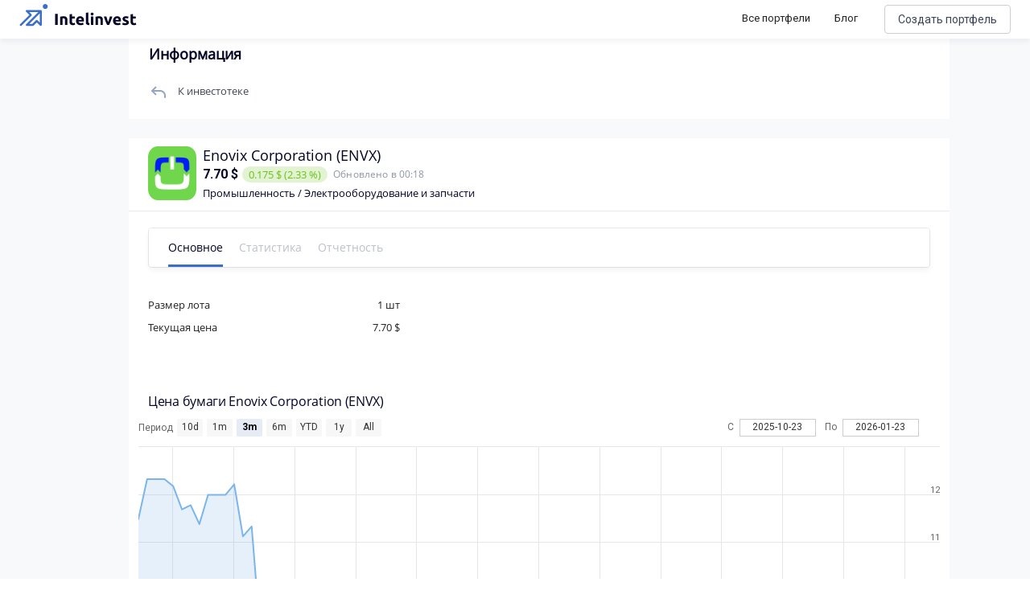

--- FILE ---
content_type: text/html; charset=utf-8
request_url: https://intelinvest.ru/share/envx
body_size: 111808
content:
<!doctype html>
<html data-n-head-ssr>
  <head >
    <meta data-n-head="ssr" charset="utf-8"><meta data-n-head="ssr" name="viewport" content="width=device-width, initial-scale=1"><meta data-n-head="ssr" name="apple-itunes-app" content="app-id=1422478197, affiliate-data=https://www.apple.com/itunes/affiliates/"><meta data-n-head="ssr" property="og:site_name" content="Intelinvest"><meta data-n-head="ssr" property="og:title" content="Акции Enovix Corporation 2022: Анализ, Обзор - Intelinvest.ru"><meta data-n-head="ssr" property="og:type" content="website"><meta data-n-head="ssr" property="og:description" content="Стоимость акции Enovix Corporation сегодня 7.70 $. На повышение цены акции влияют многие факторы и среди них те же самые причины, что могут вызвать их падение: отчетность, рост дивидендных выплат, спекуляции. Стоит ли покупать акции Enovix Corporation. Узнать динамику котировок Enovix Corporation на графике и цены 2022."><meta data-n-head="ssr" name="description" data-hid="description" content="Стоимость акции Enovix Corporation сегодня 7.70 $. На повышение цены акции влияют многие факторы и среди них те же самые причины, что могут вызвать их падение: отчетность, рост дивидендных выплат, спекуляции. Стоит ли покупать акции Enovix Corporation. Узнать динамику котировок Enovix Corporation на графике и цены 2022."><meta data-n-head="ssr" name="keywords" data-hid="keywords" content="акции, аналитика, график, Enovix Corporation"><title>Акции Enovix Corporation 2022: Анализ, Обзор - Intelinvest.ru</title><link data-n-head="ssr" rel="icon" type="image/x-icon" href="/favicon.png"><link data-n-head="ssr" rel="stylesheet" href="https://fonts.googleapis.com/css?family=Roboto:300,400,500,700|Material+Icons"><link data-n-head="ssr" rel="stylesheet" href="https://use.fontawesome.com/releases/v5.6.3/css/all.css" integrity="sha384-UHRtZLI+pbxtHCWp1t77Bi1L4ZtiqrqD80Kn4Z8NTSRyMA2Fd33n5dQ8lWUE00s/" crossorigin="anonymous"><link data-n-head="ssr" rel="canonical" href="https://intelinvest.ru"><link data-n-head="ssr" rel="canonical" href="https://intelinvest.ru/"><link data-n-head="ssr" rel="canonical" href="https://intelinvest.ru/share/envx"><style data-n-head="ssr" id="vuetify-theme-stylesheet" type="text/css">a { color: #1976d2; }
.primary {
  background-color: #1976d2 !important;
  border-color: #1976d2 !important;
}
.primary--text {
  color: #1976d2 !important;
  caret-color: #1976d2 !important;
}
.primary.lighten-5 {
  background-color: #c7fdff !important;
  border-color: #c7fdff !important;
}
.primary--text.text--lighten-5 {
  color: #c7fdff !important;
  caret-color: #c7fdff !important;
}
.primary.lighten-4 {
  background-color: #a8e0ff !important;
  border-color: #a8e0ff !important;
}
.primary--text.text--lighten-4 {
  color: #a8e0ff !important;
  caret-color: #a8e0ff !important;
}
.primary.lighten-3 {
  background-color: #8ac5ff !important;
  border-color: #8ac5ff !important;
}
.primary--text.text--lighten-3 {
  color: #8ac5ff !important;
  caret-color: #8ac5ff !important;
}
.primary.lighten-2 {
  background-color: #6aaaff !important;
  border-color: #6aaaff !important;
}
.primary--text.text--lighten-2 {
  color: #6aaaff !important;
  caret-color: #6aaaff !important;
}
.primary.lighten-1 {
  background-color: #488fef !important;
  border-color: #488fef !important;
}
.primary--text.text--lighten-1 {
  color: #488fef !important;
  caret-color: #488fef !important;
}
.primary.darken-1 {
  background-color: #005eb6 !important;
  border-color: #005eb6 !important;
}
.primary--text.text--darken-1 {
  color: #005eb6 !important;
  caret-color: #005eb6 !important;
}
.primary.darken-2 {
  background-color: #00479b !important;
  border-color: #00479b !important;
}
.primary--text.text--darken-2 {
  color: #00479b !important;
  caret-color: #00479b !important;
}
.primary.darken-3 {
  background-color: #003180 !important;
  border-color: #003180 !important;
}
.primary--text.text--darken-3 {
  color: #003180 !important;
  caret-color: #003180 !important;
}
.primary.darken-4 {
  background-color: #001e67 !important;
  border-color: #001e67 !important;
}
.primary--text.text--darken-4 {
  color: #001e67 !important;
  caret-color: #001e67 !important;
}
.secondary {
  background-color: #ff8f00 !important;
  border-color: #ff8f00 !important;
}
.secondary--text {
  color: #ff8f00 !important;
  caret-color: #ff8f00 !important;
}
.secondary.lighten-5 {
  background-color: #ffff9f !important;
  border-color: #ffff9f !important;
}
.secondary--text.text--lighten-5 {
  color: #ffff9f !important;
  caret-color: #ffff9f !important;
}
.secondary.lighten-4 {
  background-color: #ffff83 !important;
  border-color: #ffff83 !important;
}
.secondary--text.text--lighten-4 {
  color: #ffff83 !important;
  caret-color: #ffff83 !important;
}
.secondary.lighten-3 {
  background-color: #ffe267 !important;
  border-color: #ffe267 !important;
}
.secondary--text.text--lighten-3 {
  color: #ffe267 !important;
  caret-color: #ffe267 !important;
}
.secondary.lighten-2 {
  background-color: #ffc64b !important;
  border-color: #ffc64b !important;
}
.secondary--text.text--lighten-2 {
  color: #ffc64b !important;
  caret-color: #ffc64b !important;
}
.secondary.lighten-1 {
  background-color: #ffaa2d !important;
  border-color: #ffaa2d !important;
}
.secondary--text.text--lighten-1 {
  color: #ffaa2d !important;
  caret-color: #ffaa2d !important;
}
.secondary.darken-1 {
  background-color: #df7500 !important;
  border-color: #df7500 !important;
}
.secondary--text.text--darken-1 {
  color: #df7500 !important;
  caret-color: #df7500 !important;
}
.secondary.darken-2 {
  background-color: #bf5b00 !important;
  border-color: #bf5b00 !important;
}
.secondary--text.text--darken-2 {
  color: #bf5b00 !important;
  caret-color: #bf5b00 !important;
}
.secondary.darken-3 {
  background-color: #a04200 !important;
  border-color: #a04200 !important;
}
.secondary--text.text--darken-3 {
  color: #a04200 !important;
  caret-color: #a04200 !important;
}
.secondary.darken-4 {
  background-color: #832900 !important;
  border-color: #832900 !important;
}
.secondary--text.text--darken-4 {
  color: #832900 !important;
  caret-color: #832900 !important;
}
.accent {
  background-color: #424242 !important;
  border-color: #424242 !important;
}
.accent--text {
  color: #424242 !important;
  caret-color: #424242 !important;
}
.accent.lighten-5 {
  background-color: #c1c1c1 !important;
  border-color: #c1c1c1 !important;
}
.accent--text.text--lighten-5 {
  color: #c1c1c1 !important;
  caret-color: #c1c1c1 !important;
}
.accent.lighten-4 {
  background-color: #a6a6a6 !important;
  border-color: #a6a6a6 !important;
}
.accent--text.text--lighten-4 {
  color: #a6a6a6 !important;
  caret-color: #a6a6a6 !important;
}
.accent.lighten-3 {
  background-color: #8b8b8b !important;
  border-color: #8b8b8b !important;
}
.accent--text.text--lighten-3 {
  color: #8b8b8b !important;
  caret-color: #8b8b8b !important;
}
.accent.lighten-2 {
  background-color: #727272 !important;
  border-color: #727272 !important;
}
.accent--text.text--lighten-2 {
  color: #727272 !important;
  caret-color: #727272 !important;
}
.accent.lighten-1 {
  background-color: #595959 !important;
  border-color: #595959 !important;
}
.accent--text.text--lighten-1 {
  color: #595959 !important;
  caret-color: #595959 !important;
}
.accent.darken-1 {
  background-color: #2c2c2c !important;
  border-color: #2c2c2c !important;
}
.accent--text.text--darken-1 {
  color: #2c2c2c !important;
  caret-color: #2c2c2c !important;
}
.accent.darken-2 {
  background-color: #171717 !important;
  border-color: #171717 !important;
}
.accent--text.text--darken-2 {
  color: #171717 !important;
  caret-color: #171717 !important;
}
.accent.darken-3 {
  background-color: #000000 !important;
  border-color: #000000 !important;
}
.accent--text.text--darken-3 {
  color: #000000 !important;
  caret-color: #000000 !important;
}
.accent.darken-4 {
  background-color: #000000 !important;
  border-color: #000000 !important;
}
.accent--text.text--darken-4 {
  color: #000000 !important;
  caret-color: #000000 !important;
}
.error {
  background-color: #dd2c00 !important;
  border-color: #dd2c00 !important;
}
.error--text {
  color: #dd2c00 !important;
  caret-color: #dd2c00 !important;
}
.error.lighten-5 {
  background-color: #ffc187 !important;
  border-color: #ffc187 !important;
}
.error--text.text--lighten-5 {
  color: #ffc187 !important;
  caret-color: #ffc187 !important;
}
.error.lighten-4 {
  background-color: #ffa46c !important;
  border-color: #ffa46c !important;
}
.error--text.text--lighten-4 {
  color: #ffa46c !important;
  caret-color: #ffa46c !important;
}
.error.lighten-3 {
  background-color: #ff8753 !important;
  border-color: #ff8753 !important;
}
.error--text.text--lighten-3 {
  color: #ff8753 !important;
  caret-color: #ff8753 !important;
}
.error.lighten-2 {
  background-color: #ff6a39 !important;
  border-color: #ff6a39 !important;
}
.error--text.text--lighten-2 {
  color: #ff6a39 !important;
  caret-color: #ff6a39 !important;
}
.error.lighten-1 {
  background-color: #fe4d1f !important;
  border-color: #fe4d1f !important;
}
.error--text.text--lighten-1 {
  color: #fe4d1f !important;
  caret-color: #fe4d1f !important;
}
.error.darken-1 {
  background-color: #bc0000 !important;
  border-color: #bc0000 !important;
}
.error--text.text--darken-1 {
  color: #bc0000 !important;
  caret-color: #bc0000 !important;
}
.error.darken-2 {
  background-color: #9d0000 !important;
  border-color: #9d0000 !important;
}
.error--text.text--darken-2 {
  color: #9d0000 !important;
  caret-color: #9d0000 !important;
}
.error.darken-3 {
  background-color: #7f0000 !important;
  border-color: #7f0000 !important;
}
.error--text.text--darken-3 {
  color: #7f0000 !important;
  caret-color: #7f0000 !important;
}
.error.darken-4 {
  background-color: #630000 !important;
  border-color: #630000 !important;
}
.error--text.text--darken-4 {
  color: #630000 !important;
  caret-color: #630000 !important;
}
.info {
  background-color: #26a69a !important;
  border-color: #26a69a !important;
}
.info--text {
  color: #26a69a !important;
  caret-color: #26a69a !important;
}
.info.lighten-5 {
  background-color: #c3ffff !important;
  border-color: #c3ffff !important;
}
.info--text.text--lighten-5 {
  color: #c3ffff !important;
  caret-color: #c3ffff !important;
}
.info.lighten-4 {
  background-color: #a5ffff !important;
  border-color: #a5ffff !important;
}
.info--text.text--lighten-4 {
  color: #a5ffff !important;
  caret-color: #a5ffff !important;
}
.info.lighten-3 {
  background-color: #87fbed !important;
  border-color: #87fbed !important;
}
.info--text.text--lighten-3 {
  color: #87fbed !important;
  caret-color: #87fbed !important;
}
.info.lighten-2 {
  background-color: #6aded0 !important;
  border-color: #6aded0 !important;
}
.info--text.text--lighten-2 {
  color: #6aded0 !important;
  caret-color: #6aded0 !important;
}
.info.lighten-1 {
  background-color: #4bc2b5 !important;
  border-color: #4bc2b5 !important;
}
.info--text.text--lighten-1 {
  color: #4bc2b5 !important;
  caret-color: #4bc2b5 !important;
}
.info.darken-1 {
  background-color: #008b80 !important;
  border-color: #008b80 !important;
}
.info--text.text--darken-1 {
  color: #008b80 !important;
  caret-color: #008b80 !important;
}
.info.darken-2 {
  background-color: #007167 !important;
  border-color: #007167 !important;
}
.info--text.text--darken-2 {
  color: #007167 !important;
  caret-color: #007167 !important;
}
.info.darken-3 {
  background-color: #00584f !important;
  border-color: #00584f !important;
}
.info--text.text--darken-3 {
  color: #00584f !important;
  caret-color: #00584f !important;
}
.info.darken-4 {
  background-color: #004038 !important;
  border-color: #004038 !important;
}
.info--text.text--darken-4 {
  color: #004038 !important;
  caret-color: #004038 !important;
}
.success {
  background-color: #00e676 !important;
  border-color: #00e676 !important;
}
.success--text {
  color: #00e676 !important;
  caret-color: #00e676 !important;
}
.success.lighten-5 {
  background-color: #ceffff !important;
  border-color: #ceffff !important;
}
.success--text.text--lighten-5 {
  color: #ceffff !important;
  caret-color: #ceffff !important;
}
.success.lighten-4 {
  background-color: #afffe4 !important;
  border-color: #afffe4 !important;
}
.success--text.text--lighten-4 {
  color: #afffe4 !important;
  caret-color: #afffe4 !important;
}
.success.lighten-3 {
  background-color: #8fffc8 !important;
  border-color: #8fffc8 !important;
}
.success--text.text--lighten-3 {
  color: #8fffc8 !important;
  caret-color: #8fffc8 !important;
}
.success.lighten-2 {
  background-color: #6dffac !important;
  border-color: #6dffac !important;
}
.success--text.text--lighten-2 {
  color: #6dffac !important;
  caret-color: #6dffac !important;
}
.success.lighten-1 {
  background-color: #47ff91 !important;
  border-color: #47ff91 !important;
}
.success--text.text--lighten-1 {
  color: #47ff91 !important;
  caret-color: #47ff91 !important;
}
.success.darken-1 {
  background-color: #00c95c !important;
  border-color: #00c95c !important;
}
.success--text.text--darken-1 {
  color: #00c95c !important;
  caret-color: #00c95c !important;
}
.success.darken-2 {
  background-color: #00ad43 !important;
  border-color: #00ad43 !important;
}
.success--text.text--darken-2 {
  color: #00ad43 !important;
  caret-color: #00ad43 !important;
}
.success.darken-3 {
  background-color: #009129 !important;
  border-color: #009129 !important;
}
.success--text.text--darken-3 {
  color: #009129 !important;
  caret-color: #009129 !important;
}
.success.darken-4 {
  background-color: #00760d !important;
  border-color: #00760d !important;
}
.success--text.text--darken-4 {
  color: #00760d !important;
  caret-color: #00760d !important;
}
.warning {
  background-color: #ffc107 !important;
  border-color: #ffc107 !important;
}
.warning--text {
  color: #ffc107 !important;
  caret-color: #ffc107 !important;
}
.warning.lighten-5 {
  background-color: #ffffae !important;
  border-color: #ffffae !important;
}
.warning--text.text--lighten-5 {
  color: #ffffae !important;
  caret-color: #ffffae !important;
}
.warning.lighten-4 {
  background-color: #ffff91 !important;
  border-color: #ffff91 !important;
}
.warning--text.text--lighten-4 {
  color: #ffff91 !important;
  caret-color: #ffff91 !important;
}
.warning.lighten-3 {
  background-color: #ffff74 !important;
  border-color: #ffff74 !important;
}
.warning--text.text--lighten-3 {
  color: #ffff74 !important;
  caret-color: #ffff74 !important;
}
.warning.lighten-2 {
  background-color: #fff956 !important;
  border-color: #fff956 !important;
}
.warning--text.text--lighten-2 {
  color: #fff956 !important;
  caret-color: #fff956 !important;
}
.warning.lighten-1 {
  background-color: #ffdd37 !important;
  border-color: #ffdd37 !important;
}
.warning--text.text--lighten-1 {
  color: #ffdd37 !important;
  caret-color: #ffdd37 !important;
}
.warning.darken-1 {
  background-color: #e0a600 !important;
  border-color: #e0a600 !important;
}
.warning--text.text--darken-1 {
  color: #e0a600 !important;
  caret-color: #e0a600 !important;
}
.warning.darken-2 {
  background-color: #c18c00 !important;
  border-color: #c18c00 !important;
}
.warning--text.text--darken-2 {
  color: #c18c00 !important;
  caret-color: #c18c00 !important;
}
.warning.darken-3 {
  background-color: #a27300 !important;
  border-color: #a27300 !important;
}
.warning--text.text--darken-3 {
  color: #a27300 !important;
  caret-color: #a27300 !important;
}
.warning.darken-4 {
  background-color: #855a00 !important;
  border-color: #855a00 !important;
}
.warning--text.text--darken-4 {
  color: #855a00 !important;
  caret-color: #855a00 !important;
}</style><script data-n-head="ssr" src="//www.googletagmanager.com/gtm.js?id=GTM-5WP2PK2&amp;l=dataLayer" async></script><link rel="preload" href="/_nuxt/be91f23.js" as="script"><link rel="preload" href="/_nuxt/363c013.js" as="script"><link rel="preload" href="/_nuxt/ecd517e.js" as="script"><link rel="preload" href="/_nuxt/cafabba.js" as="script"><style data-vue-ssr-id="45959d2d:0 6214eb22:0 b3e9a128:0 44b6c498:0">.contest-page__list.public-portfolio-list{display:none}.contest-page__leaders{background:url(/img/public-portfolio/bg.png),#141518;background-position:50%!important;background-size:cover!important;border-radius:20px!important;color:#fff!important;margin-bottom:16px;padding:20px}.contest-page__leaders-header{align-items:center;display:flex;flex-direction:row;justify-content:space-between}.contest-page__leaders-header>div{align-items:center;display:flex;justify-content:row;justify-content:flex-end}.contest-page__leaders-header span{font-size:14px;font-weight:500;line-height:17px}.contest-page__leaders-header img{margin-right:10px}.contest-page__leaders-header .timer-block{font-size:12px;font-weight:400;line-height:15px;margin-left:10px;padding:10px}.contest-page__leaders-header .timer-block:first-child{margin-left:20px}.contest-page__leaders-header .timer-block{background:rgba(202,206,213,.2);border-radius:6px;text-align:center}.contest-page__leaders-container{border-radius:0!important;border-top:1px solid hsla(0,0%,100%,.1);display:flex;justify-content:space-around;margin-top:20px;padding-top:40px;width:100%}.contest-page__leaders-box{backdrop-filter:blur(16px);background:hsla(0,0%,100%,.12);border-radius:16px;margin-right:20px;max-width:500px;width:100%}.contest-page__leaders-box:last-child{margin-right:0;margin-top:30px}.contest-page__leaders-box:first-child{margin-top:30px}.contest-page__leaders-box{align-items:center;display:flex;flex-direction:column;justify-content:space-between;padding:20px}.contest-page__leaders-box>div{align-items:center;display:flex;justify-content:center;margin-bottom:20px;width:100%}.contest-page__leaders-box>div.first,.contest-page__leaders-box>div.second,.contest-page__leaders-box>div.third{align-items:center;border-radius:8px;display:flex;height:77px;justify-content:space-between;padding:20px}.contest-page__leaders-box>div.first img,.contest-page__leaders-box>div.second img,.contest-page__leaders-box>div.third img{height:40px;width:40px}.contest-page__leaders-box>div.first>div:first-child,.contest-page__leaders-box>div.second>div:first-child,.contest-page__leaders-box>div.third>div:first-child{align-items:center;display:flex;justify-content:center}.contest-page__leaders-box>div.first>div:last-child,.contest-page__leaders-box>div.second>div:last-child,.contest-page__leaders-box>div.third>div:last-child{font-family:Roboto,sans-serif;font-size:47px;font-style:normal;font-weight:700;line-height:57px}.contest-page__leaders-box>div.first{background:linear-gradient(94.2deg,#00b876 -1.27%,#08dbe8 102.75%)}.contest-page__leaders-box>div.second{background:linear-gradient(94.2deg,#1957ff -1.27%,#ad00ff 102.75%)}.contest-page__leaders-box>div.third{background:linear-gradient(94.2deg,#fa2256 -1.27%,#f7a254 102.75%)}.contest-page__leaders-box>div.leader-name{border-top:1px solid hsla(0,0%,100%,.1);font-size:18px;padding-top:20px}.contest-page__leaders-box>div.leader-name span.contest-page__leaders-box__filling-type{background:#ffb545;border-radius:4px;color:#1e1f25;font-size:10px;font-weight:600;line-height:12px;margin-left:14px;padding:2px 4px}.contest-page__leaders-box>div.leader-cost img{margin-right:5px}.contest-page__leaders-box>div.leader-cost{background:rgba(0,0,0,.11);border-radius:6px;font-size:12px;font-weight:400;padding:4px}.contest-page__leaders-box>div.leader-values{background:rgba(0,0,0,.11);border-radius:6px;display:flex;flex-direction:row;font-size:12px;font-weight:400;justify-content:space-between;line-height:15px;padding:8px 16px}.contest-page__leaders-box>div.leader-values .positive{color:#6cc11a}.contest-page__leaders-box>div.leader-values .negative{color:#ff3e70}.contest-page__leaders-box>div.leader-values .zero{color:#a1a6b6}.contest-page__leaders-box>div.leader-values>div{display:flex;flex-direction:column;justify-content:space-between}.contest-page__leaders-box>div.leader-values>div>div:first-child{margin-bottom:4px}.contest-page__leaders-box button{border:1px solid #caced5;border-radius:12px!important;color:#040427!important;font-size:16px;font-weight:400;height:40px!important}.contest-page__leaders-box button img{content:url(/img/public-portfolio/buy-dark.svg)}.contest-page__rules{margin-bottom:16px;padding:20px}.contest-page__rules-header{align-items:center;border-radius:0!important;color:#040427;display:flex;flex-direction:row;justify-content:space-between}.contest-page__rules-container{border-top:1px solid #ebeff7;color:#040427;margin-top:20px;padding-top:21px}.contest-page__rules-container p{font-size:14px;font-weight:500;line-height:17px}.contest-page__rules-container ul{color:#040427;list-style:none;margin-bottom:20px;padding:0 0 0 8px}.contest-page__rules-container ul li{font-size:12px;font-weight:400;line-height:15px;margin-bottom:10px}.contest-page__rules-container ul li:before{background-color:#246cf9;border-radius:50%;content:"";display:inline-block;height:8px;margin:0 12px 2px -8px;min-width:8px;width:8px}.contest-page__prizes{margin-bottom:16px;padding:20px}.contest-page__prizes-header{border-radius:0!important;margin-bottom:24px}.contest-page__prizes-container{display:flex;flex-direction:row;flex-wrap:wrap;width:100%}.contest-page__prizes-container>div{align-items:center;border:1px solid #caced5;border-radius:93px;display:flex;flex-direction:row;justify-content:space-between;margin-bottom:10px}.contest-page__prizes-container>div:not(:last-child){margin-right:10px}.contest-page__prizes-container>div{padding:10px 20px 10px 10px}.contest-page__prizes-container>div img{border-radius:50%;height:36px;margin-right:10px;width:36px}.contest-page__prizes-container>div>div{display:flex;flex-direction:column}.contest-page__prizes-container>div>div span{border-radius:2px;color:#fff;padding:0 4px}.contest-page__prizes-container>div>div>div:first-child{color:#040427;font-size:13px;font-weight:500;line-height:16px;margin-bottom:4px}.contest-page__prizes-container>div>div>div:last-child{color:#757b8c;font-size:12px;font-weight:400;line-height:15px}.contest-page .public-portfolio-table__row.row_0,.contest-page .public-portfolio-table__row.row_1,.contest-page .public-portfolio-table__row.row_2{position:relative}.contest-page .public-portfolio-table__row.row_0 .public-portfolio-table__row-index,.contest-page .public-portfolio-table__row.row_1 .public-portfolio-table__row-index,.contest-page .public-portfolio-table__row.row_2 .public-portfolio-table__row-index{background:linear-gradient(179.88deg,#01ba7b .1%,#08d9e2 64.36%)}.contest-page .public-portfolio-table__row.row_0:after,.contest-page .public-portfolio-table__row.row_1:after,.contest-page .public-portfolio-table__row.row_2:after{background:linear-gradient(179.88deg,#01ba7b .1%,#08d9e2 64.36%);border-radius:8px 0 0 8px;content:"";filter:blur(1px);height:100%;left:-3px;position:absolute;width:6px}.contest-page .public-portfolio-table__row.row_1 .public-portfolio-table__row-index,.contest-page .public-portfolio-table__row.row_1:after{background:linear-gradient(179.88deg,#1957ff .1%,#ad00ff 64.36%)}.contest-page .public-portfolio-table__row.row_2 .public-portfolio-table__row-index,.contest-page .public-portfolio-table__row.row_2:after{background:linear-gradient(179.88deg,#fa2956 .1%,#f79555 64.36%)}.contest-page .public-portfolio-item__bordered.row_0{border:2px solid #01ba7b}.contest-page .public-portfolio-item__bordered.row_1{border:2px solid #1957ff}.contest-page .public-portfolio-item__bordered.row_2{border:2px solid #fa2956}@media screen and (max-width:900px){.contest-page.side-bar-opened .contest-page__table{display:none}.contest-page.side-bar-opened .contest-page__list{display:inline;display:initial}.contest-page.side-bar-opened .contest-page__leaders{display:none}.contest-page.side-bar-opened .contest-page__prizes{border:1px solid #caced5}.contest-page.side-bar-opened .contest-page__prizes-container>div{justify-content:flex-start;min-width:220px}.contest-page.side-bar-opened .contest-page__prizes-container>div img{background-color:rgba(4,4,39,.17)}.contest-page.side-bar-opened .contest-page__rules{border:1px solid #caced5;margin-bottom:16px;padding:20px}.contest-page.side-bar-opened .contest-page__rules-header{align-items:center;border-radius:0!important;display:flex;flex-direction:row;justify-content:space-between}.contest-page.side-bar-opened .contest-page__rules-container{border-top:none;padding-top:0}.contest-page.side-bar-opened .contest-page__rules-container p{display:none}.contest-page.side-bar-opened .contest-page__rules button{width:100%!important}}@media screen and (max-width:1170px){.contest-page:not(.side-bar-opened) .contest-page__table{display:none}.contest-page:not(.side-bar-opened) .contest-page__list{display:inline;display:initial}.contest-page:not(.side-bar-opened) .contest-page__leaders{display:none}.contest-page:not(.side-bar-opened) .contest-page__prizes{border:1px solid #caced5}.contest-page:not(.side-bar-opened) .contest-page__prizes-container>div{justify-content:flex-start;min-width:220px}.contest-page:not(.side-bar-opened) .contest-page__prizes-container>div img{background-color:rgba(4,4,39,.17)}.contest-page:not(.side-bar-opened) .contest-page__rules{border:1px solid #caced5;margin-bottom:16px;padding:20px}.contest-page:not(.side-bar-opened) .contest-page__rules-header{align-items:center;border-radius:0!important;display:flex;flex-direction:row;justify-content:space-between}.contest-page:not(.side-bar-opened) .contest-page__rules-container{border-top:none;padding-top:0}.contest-page:not(.side-bar-opened) .contest-page__rules-container p{display:none}.contest-page:not(.side-bar-opened) .contest-page__rules button{width:100%!important}}.flex-box{display:flex}.flex-box>.flex-align--auto{flex-item-align:auto;-ms-align-self:auto;align-self:auto}.flex-box>.flex-align--start{flex-item-align:flex-start;-ms-align-self:flex-start;align-self:flex-start}.flex-box>.flex-align--end{flex-item-align:flex-end;-ms-align-self:flex-end;align-self:flex-end}.flex-box>.flex-align--center{flex-item-align:center;-ms-align-self:center;align-self:center}.flex-box>.flex-align--baseline{flex-item-align:baseline;-ms-align-self:baseline;align-self:baseline}.flex-box>.flex-align--stretch{flex-item-align:stretch;-ms-align-self:stretch;align-self:stretch}.flex-order--n-1{-ms-box-ordinal-group:0;box-ordinal-group:0;-ms-order:-1;order:-1}.flex-order--n0{-ms-box-ordinal-group:1;box-ordinal-group:1;-ms-order:0;order:0}.flex-order--n1{-ms-box-ordinal-group:2;box-ordinal-group:2;-ms-order:1;order:1}.flex-order--n2{-ms-box-ordinal-group:3;box-ordinal-group:3;-ms-order:2;order:2}.flex-order--n3{-ms-box-ordinal-group:4;box-ordinal-group:4;-ms-order:3;order:3}.flex-order--n4{-ms-box-ordinal-group:5;box-ordinal-group:5;-ms-order:4;order:4}.flex-order--n5{-ms-box-ordinal-group:6;box-ordinal-group:6;-ms-order:5;order:5}.flex-direction--row{-ms-box-orient:horizontal;box-orient:horizontal;flex-direction:row}.flex-direction--row-reverse{-ms-box-orient:horizontal;box-orient:horizontal;-ms-box-direction:reverse;box-direction:reverse;flex-direction:row-reverse}.flex-direction--column{-ms-box-orient:vertical;box-orient:vertical;flex-direction:column}.flex-direction--column-reverse{-ms-box-orient:vertical;box-orient:vertical;-ms-box-direction:reverse;box-direction:reverse;flex-direction:column-reverse}.flex-h-align--start{-ms-box-pack:start;box-pack:start;-ms-justify-content:flex-start;justify-content:flex-start}.flex-h-align--end{-ms-box-pack:end;box-pack:end;-ms-justify-content:flex-end;justify-content:flex-end}.flex-h-align--center{-ms-justify-content:center;justify-content:center}.flex-h-align--between{-ms-justify-content:space-between;justify-content:space-between}.flex-h-align--around{-ms-justify-content:space-around;justify-content:space-around}.flex-wrap--nowrap{-ms-box-lines:single;box-lines:single;flex-wrap:nowrap}.flex-wrap--wrap{-ms-box-lines:multiple;box-lines:multiple;flex-wrap:wrap}.flex-v-align--start{align-content:flex-start}.flex-v-align--end{align-content:flex-end}.flex-v-align--center{align-content:center}.flex-v-align--between{align-content:space-between}.flex-v-align--around{align-content:space-around}.flex-v-align--stretch{align-content:stretch}.flex-v-align-items--start{-ms-box-align:start;box-align:start;-ms-align-items:flex-start;align-items:flex-start}.flex-v-align-items--end{-ms-box-align:end;box-align:end;-ms-align-items:flex-end;align-items:flex-end}.flex-v-align-items--center{-ms-box-align:center;box-align:center;-ms-align-items:center;align-items:center}.flex-v-align-items--baseline{-ms-box-align:baseline;box-align:baseline;-ms-align-items:baseline;align-items:baseline}.flex-v-align-items--stretch{-ms-box-align:stretch;box-align:stretch;-ms-align-items:stretch;align-items:stretch}@media(min-width:880px){.flex_between-md{-ms-box-align:center;box-align:center;-ms-align-items:center;align-items:center}.flex_between-md,.flex_between-md_top{display:flex;-ms-justify-content:space-between;justify-content:space-between}.flex_between-md_top{-ms-box-align:start;box-align:start;-ms-align-items:flex-start;align-items:flex-start}.flex_between-md_bottom{display:flex;-ms-justify-content:space-between;justify-content:space-between;-ms-box-align:end;box-align:end;-ms-align-items:flex-end;align-items:flex-end}}@media(min-width:768px){.flex_between-sm{-ms-box-align:center;box-align:center;-ms-align-items:center;align-items:center}.flex_between-sm,.flex_between-sm_top{display:flex;-ms-justify-content:space-between;justify-content:space-between}.flex_between-sm_top{-ms-box-align:start;box-align:start;-ms-align-items:flex-start;align-items:flex-start}.flex_between-sm_bottom{display:flex;-ms-justify-content:space-between;justify-content:space-between;-ms-box-align:end;box-align:end;-ms-align-items:flex-end;align-items:flex-end}}@media(min-width:420px){.flex_between-xs{-ms-box-align:center;box-align:center;-ms-align-items:center;align-items:center}.flex_between-xs,.flex_between-xs_top{display:flex;-ms-justify-content:space-between;justify-content:space-between}.flex_between-xs_top{-ms-box-align:start;box-align:start;-ms-align-items:flex-start;align-items:flex-start}.flex_between-xs_bottom{display:flex;-ms-justify-content:space-between;justify-content:space-between;-ms-box-align:end;box-align:end;-ms-align-items:flex-end;align-items:flex-end}}@media(min-width:240px){.flex_between-min{-ms-box-align:center;box-align:center;-ms-align-items:center;align-items:center}.flex_between-min,.flex_between-min_top{display:flex;-ms-justify-content:space-between;justify-content:space-between}.flex_between-min_top{-ms-box-align:start;box-align:start;-ms-align-items:flex-start;align-items:flex-start}.flex_between-min_bottom{display:flex;-ms-justify-content:space-between;justify-content:space-between;-ms-box-align:end;box-align:end;-ms-align-items:flex-end;align-items:flex-end}}@media(min-width:880px){.flex_around-md{-ms-box-align:center;box-align:center;-ms-align-items:center;align-items:center}.flex_around-md,.flex_around-md_top{display:flex;-ms-justify-content:space-around;justify-content:space-around}.flex_around-md_top{-ms-box-align:start;box-align:start;-ms-align-items:flex-start;align-items:flex-start}.flex_around-md_bottom{display:flex;-ms-justify-content:space-around;justify-content:space-around;-ms-box-align:end;box-align:end;-ms-align-items:flex-end;align-items:flex-end}}@media(min-width:768px){.flex_around-sm{-ms-box-align:center;box-align:center;-ms-align-items:center;align-items:center}.flex_around-sm,.flex_around-sm_top{display:flex;-ms-justify-content:space-around;justify-content:space-around}.flex_around-sm_top{-ms-box-align:start;box-align:start;-ms-align-items:flex-start;align-items:flex-start}.flex_around-sm_bottom{display:flex;-ms-justify-content:space-around;justify-content:space-around;-ms-box-align:end;box-align:end;-ms-align-items:flex-end;align-items:flex-end}}@media(min-width:420px){.flex_around-xs{-ms-box-align:center;box-align:center;-ms-align-items:center;align-items:center}.flex_around-xs,.flex_around-xs_top{display:flex;-ms-justify-content:space-around;justify-content:space-around}.flex_around-xs_top{-ms-box-align:start;box-align:start;-ms-align-items:flex-start;align-items:flex-start}.flex_around-xs_bottom{display:flex;-ms-justify-content:space-around;justify-content:space-around;-ms-box-align:end;box-align:end;-ms-align-items:flex-end;align-items:flex-end}}@media(min-width:240px){.flex_around-min{-ms-box-align:center;box-align:center;-ms-align-items:center;align-items:center}.flex_around-min,.flex_around-min_top{display:flex;-ms-justify-content:space-around;justify-content:space-around}.flex_around-min_top{-ms-box-align:start;box-align:start;-ms-align-items:flex-start;align-items:flex-start}.flex_around-min_bottom{display:flex;-ms-justify-content:space-around;justify-content:space-around;-ms-box-align:end;box-align:end;-ms-align-items:flex-end;align-items:flex-end}}@media(min-width:880px){.flex_start-md{-ms-box-align:center;box-align:center;-ms-align-items:center;align-items:center}.flex_start-md,.flex_start-md_top{display:flex;-ms-box-pack:start;box-pack:start;-ms-justify-content:flex-start;justify-content:flex-start}.flex_start-md_top{-ms-box-align:start;box-align:start;-ms-align-items:flex-start;align-items:flex-start}.flex_start-md_bottom{display:flex;-ms-box-pack:start;box-pack:start;-ms-justify-content:flex-start;justify-content:flex-start;-ms-box-align:end;box-align:end;-ms-align-items:flex-end;align-items:flex-end}}@media(min-width:768px){.flex_start-sm{-ms-box-align:center;box-align:center;-ms-align-items:center;align-items:center}.flex_start-sm,.flex_start-sm_top{display:flex;-ms-box-pack:start;box-pack:start;-ms-justify-content:flex-start;justify-content:flex-start}.flex_start-sm_top{-ms-box-align:start;box-align:start;-ms-align-items:flex-start;align-items:flex-start}.flex_start-sm_bottom{display:flex;-ms-box-pack:start;box-pack:start;-ms-justify-content:flex-start;justify-content:flex-start;-ms-box-align:end;box-align:end;-ms-align-items:flex-end;align-items:flex-end}}@media(min-width:420px){.flex_start-xs{-ms-box-align:center;box-align:center;-ms-align-items:center;align-items:center}.flex_start-xs,.flex_start-xs_top{display:flex;-ms-box-pack:start;box-pack:start;-ms-justify-content:flex-start;justify-content:flex-start}.flex_start-xs_top{-ms-box-align:start;box-align:start;-ms-align-items:flex-start;align-items:flex-start}.flex_start-xs_bottom{display:flex;-ms-box-pack:start;box-pack:start;-ms-justify-content:flex-start;justify-content:flex-start;-ms-box-align:end;box-align:end;-ms-align-items:flex-end;align-items:flex-end}}@media(min-width:240px){.flex_start-min{-ms-box-align:center;box-align:center;-ms-align-items:center;align-items:center}.flex_start-min,.flex_start-min_top{display:flex;-ms-box-pack:start;box-pack:start;-ms-justify-content:flex-start;justify-content:flex-start}.flex_start-min_top{-ms-box-align:start;box-align:start;-ms-align-items:flex-start;align-items:flex-start}.flex_start-min_bottom{display:flex;-ms-box-pack:start;box-pack:start;-ms-justify-content:flex-start;justify-content:flex-start;-ms-box-align:end;box-align:end;-ms-align-items:flex-end;align-items:flex-end}}@media(min-width:880px){.flex_end-md{-ms-box-align:center;box-align:center;-ms-align-items:center;align-items:center}.flex_end-md,.flex_end-md_top{display:flex;-ms-box-pack:end;box-pack:end;-ms-justify-content:flex-end;justify-content:flex-end}.flex_end-md_top{-ms-box-align:start;box-align:start;-ms-align-items:flex-start;align-items:flex-start}.flex_end-md_bottom{display:flex;-ms-box-pack:end;box-pack:end;-ms-justify-content:flex-end;justify-content:flex-end;-ms-box-align:end;box-align:end;-ms-align-items:flex-end;align-items:flex-end}}@media(min-width:768px){.flex_end-sm{-ms-box-align:center;box-align:center;-ms-align-items:center;align-items:center}.flex_end-sm,.flex_end-sm_top{display:flex;-ms-box-pack:end;box-pack:end;-ms-justify-content:flex-end;justify-content:flex-end}.flex_end-sm_top{-ms-box-align:start;box-align:start;-ms-align-items:flex-start;align-items:flex-start}.flex_end-sm_bottom{display:flex;-ms-box-pack:end;box-pack:end;-ms-justify-content:flex-end;justify-content:flex-end;-ms-box-align:end;box-align:end;-ms-align-items:flex-end;align-items:flex-end}}@media(min-width:420px){.flex_end-xs{-ms-box-align:center;box-align:center;-ms-align-items:center;align-items:center}.flex_end-xs,.flex_end-xs_top{display:flex;-ms-box-pack:end;box-pack:end;-ms-justify-content:flex-end;justify-content:flex-end}.flex_end-xs_top{-ms-box-align:start;box-align:start;-ms-align-items:flex-start;align-items:flex-start}.flex_end-xs_bottom{display:flex;-ms-box-pack:end;box-pack:end;-ms-justify-content:flex-end;justify-content:flex-end;-ms-box-align:end;box-align:end;-ms-align-items:flex-end;align-items:flex-end}}@media(min-width:240px){.flex_end-min{-ms-box-align:center;box-align:center;-ms-align-items:center;align-items:center}.flex_end-min,.flex_end-min_top{display:flex;-ms-box-pack:end;box-pack:end;-ms-justify-content:flex-end;justify-content:flex-end}.flex_end-min_top{-ms-box-align:start;box-align:start;-ms-align-items:flex-start;align-items:flex-start}.flex_end-min_bottom{display:flex;-ms-box-pack:end;box-pack:end;-ms-justify-content:flex-end;justify-content:flex-end;-ms-box-align:end;box-align:end;-ms-align-items:flex-end;align-items:flex-end}}.block-center{display:block;margin:0 auto}.block-left{display:block;margin:0}.block-right{display:block;margin:0 0 0 auto}@media(max-width:880px){.block_md-center{display:block;margin:0 auto}.block_md-left{display:block;margin:0}.block_md-right{display:block;margin:0 0 0 auto}}@media(max-width:768px){.block_sm-center{display:block;margin:0 auto}.block_sm-left{display:block;margin:0}.block_sm-right{display:block;margin:0 0 0 auto}}@media(max-width:420px){.block_xs-center{display:block;margin:0 auto}.block_xs-left{display:block;margin:0}.block_xs-right{display:block;margin:0 0 0 auto}}@media(max-width:240px){.block_min-center{display:block;margin:0 auto}.block_min-left{display:block;margin:0}.block_min-right{display:block;margin:0 0 0 auto}}.modal{height:100%;left:0;min-width:320px;position:fixed;top:0;transition:opacity .4s;width:100%;z-index:1000}.modal.hidden{opacity:0;pointer-events:none;transition:0s;z-index:-1000}.modal .layout{background-color:rgba(0,0,0,.8);height:100%;left:0;position:fixed;top:0;width:100%}@media(max-width:768px){.modal .layout{background-color:#fff}}.modal .close{cursor:pointer;height:14px;position:absolute;right:20px;top:20px;width:14px}.modal .close:after,.modal .close:before{background-color:#becbdc;bottom:50%;content:"";display:block;height:1px;left:0;position:absolute;width:100%}.modal .close:after{transform:rotate(45deg);-webkit-transform:rotate(45deg)}.modal .close:before{transform:rotate(-45deg);-webkit-transform:rotate(-45deg)}.modal .popup{background-color:#fff;border-radius:20px;box-shadow:0 2px 30px 0 rgba(72,87,102,.15);left:50%;margin-left:-210px;max-width:420px;padding:60px 50px 42px;position:absolute;top:50%;transform:translateY(-50%);-webkit-transform:translateY(-50%);transition:all .5s;-webkit-transition:all .5s;width:100%;z-index:1}@media(max-width:768px){.modal .popup{border-radius:0;box-shadow:none;left:0;margin:0;max-width:100%;padding:30px 10px;top:0;transform:none;-webkit-transform:none;width:100%}}.modal .popup .btn{display:block;margin:40px auto 30px}.modal .popup{text-align:center}.modal .popup-heading{color:#495867;font-family:OpenSans;font-size:22px;font-weight:600;letter-spacing:0;margin-bottom:20px}.modal .popup .text{margin:30px auto 0;text-align:left;width:250px}@media(max-width:768px){.modal .popup{background-color:#fff;border-radius:20px;box-shadow:0 2px 30px 0 rgba(72,87,102,.15);left:50%;margin-left:-150px;max-width:300px;padding:60px 50px 42px;position:absolute;top:50%;transform:translateY(-50%);-webkit-transform:translateY(-50%);transition:all .5s;-webkit-transition:all .5s;width:100%;z-index:1}}@media(max-width:768px)and (max-width:768px){.modal .popup{border-radius:0;box-shadow:none;left:0;margin:0;max-width:100%;padding:30px 10px;top:0;transform:none;-webkit-transform:none;width:100%}}@media(max-width:768px){.modal .popup .btn{display:block;margin:40px auto 30px}}.modal .description{background-color:#fff;border-radius:20px;box-shadow:0 2px 30px 0 rgba(72,87,102,.15);left:50%;margin-left:-300px;max-width:600px;padding:60px 50px 42px;position:absolute;top:50%;transform:translateY(-50%);-webkit-transform:translateY(-50%);transition:all .5s;-webkit-transition:all .5s;width:100%;z-index:1}@media(max-width:768px){.modal .description{border-radius:0;box-shadow:none;left:0;margin:0;max-width:100%;padding:30px 10px;top:0;transform:none;-webkit-transform:none;width:100%}}.modal .description .btn{display:block;margin:40px auto 30px}@media(max-width:768px){.modal .description{background-color:#fff;border-radius:20px;box-shadow:0 2px 30px 0 rgba(72,87,102,.15);left:50%;margin-left:-150px;max-width:300px;padding:60px 50px 42px;position:absolute;top:50%;transform:translateY(-50%);-webkit-transform:translateY(-50%);transition:all .5s;-webkit-transition:all .5s;width:100%;z-index:1}}@media(max-width:768px)and (max-width:768px){.modal .description{border-radius:0;box-shadow:none;left:0;margin:0;max-width:100%;padding:30px 10px;top:0;transform:none;-webkit-transform:none;width:100%}}@media(max-width:768px){.modal .description .btn{display:block;margin:40px auto 30px}}.modal .description p.text{padding-bottom:10px}.modal .description .btn{margin-top:30px}.modal .hidden{opacity:0;pointer-events:none;transform:translateY(-30%);-webkit-transform:translateY(-30%)}.modal .error{background:inherit!important;color:red;display:inline-block;font-size:13px;padding-bottom:15px}.modal .error-hidden{display:none}.modal #error_enter{display:inline-block;padding-bottom:15px}.modal #error_enter.error-hidden{display:none}.modal .succes_registration div>p{font-size:14px;padding-bottom:10px}.modal #success_restore{color:#495867;display:inline-block;font-size:13px;padding-bottom:20px}.modal #success_restore.error-hidden{display:none}.modal .popup.enter .rememberMe{margin:0 auto 16px;width:250px}.modal .restored_msg{margin-bottom:10px}.header{color:#fff;font-family:OpenSans,sans-serif;left:0;padding:10px 0;position:fixed;top:0;transition:top .2s linear;z-index:100}.header,.header.static{background-color:#3f79d5}.header.static{position:absolute;top:15px}.header .logo{margin-right:16px}.header .logo img{width:148px}.header .nav{display:flex;-ms-box-pack:end;box-pack:end;-ms-justify-content:flex-end;justify-content:flex-end}.header .nav-link{margin-right:40px;white-space:nowrap}.header .nav-link a{font-size:12px;letter-spacing:0;position:relative;z-index:1}.header .nav-link a:before{background-color:#fff;bottom:-1px;content:"";height:1px;opacity:0;position:absolute;transform:scale(0);-webkit-transform:scale(0);transition:all .25s;-webkit-transition:all .25s;width:100%}.header .nav-link a:hover:before{opacity:1;transform:scale(1);-webkit-transform:scale(1)}@media(max-width:880px){.header .nav-link a{font-size:14px}}.header .btn-free{background-color:#3b6ec9;border-radius:5px;color:#fff;font-size:12px;height:32px;letter-spacing:0;margin-left:-10px;transition:all .25s;-webkit-transition:all .25s;width:150px}.header .btn-free:hover{background-color:#fff;color:#3b6ec9}@media(max-width:880px){.header .btn-free{font-size:14px}}.header .ctrl{display:flex;-ms-box-pack:end;box-pack:end;-ms-justify-content:flex-end;justify-content:flex-end;-ms-box-align:center;box-align:center;-ms-align-items:center;align-items:center}.header .menu-btn{display:none;padding:0;width:24px;z-index:1}.header .menu-btn span{background-color:#fff;display:block;height:2px;margin:6px auto;position:relative}.header .menu-btn.active{z-index:20}.header .menu-btn.active span{background-color:#1e5ebb;transition:transform .15s linear}.header .menu-btn.active span:first-child{top:10px;transform:rotate(45deg)}.header .menu-btn.active span:nth-child(2){opacity:0}.header .menu-btn.active span:nth-child(3){bottom:6px;transform:rotate(-45deg)}.header .tab-btns{display:none;flex:none;margin:0 32px 0 auto}.header .tab-btns .btn{margin-left:30px}@media(max-width:880px){.header .menu-btn,.header .tab-btns{display:block}.header .ctrl{background-color:#fff;box-shadow:0 2px 30px 0 rgba(72,87,102,.15);display:block;left:0;padding:40px 0 20px;position:absolute;text-align:center;top:-25px;transform:translateY(-100%);-webkit-transform:translateY(-100%);transition:all .25s;-webkit-transition:all .25s;width:100%;z-index:10}.header .ctrl ol,.header .ctrl ul{padding-left:0!important}.header .nav{display:block}.header .nav-link{display:block;margin:0 auto 10px;text-align:center}.header .nav-link a{color:#1e5ebb;display:inline-block;vertical-align:top}.header .nav-link a:before{background-color:#1e5ebb}.header .btn{margin:0 auto}.header .btn:hover{border:1px solid #1e5ebb}.header .active~.ctrl{transform:translateY(0);-webkit-transform:translateY(0)}}@media (max-width:420px){.header .tab-btns{display:none}}@media(max-width:1264px){.footer .wrapper,.header .wrapper{padding:0 32px!important}}@media(max-width:1080px){.footer .wrapper .nav-link,.header .wrapper .nav-link{margin-right:24px}}.footer .wrapper,.header .wrapper{padding:0 60px;width:1440px}@media(max-width:1440px){.footer .wrapper,.header .wrapper{width:100%}}@media(max-width:940px){.footer .wrapper,.header .wrapper{padding:0 30px}}@media(max-width:350px){.footer .wrapper,.header .wrapper{padding:0 10px}}.s1{background-color:#3f79d5;background-image:url(/_nuxt/img/charts.54c76eb.svg);background-position:bottom;background-size:contain;padding:238px 0 190px}@media(max-width:1500px){.s1{background-image:url(/_nuxt/img/mobile-bg.3704b6b.svg)}}@media(max-width:768px){.s1{background-image:none;padding:135px 0 52px}}.s1 .heading{color:#fff;font-family:"Gilroy Bold";font-size:42px;margin-bottom:50px}@media(max-width:768px){.s1 .heading{font-size:32px;text-align:center}}.s1 .list{margin-bottom:56px}.s1 .list li{color:#fff;font-size:16px;font-weight:600;margin-bottom:12px;padding-left:20px;position:relative;z-index:1}.s1 .list li:before{background-color:#abe808;border-radius:50%;content:"";height:6px;left:0;position:absolute;top:calc(50% - 3px);width:6px;z-index:1}.s1 .btn-white{margin-right:16px}.s1 .reg-form{margin-top:24px}.s1 .reg-form__field{display:flex}.s1 .reg-form__field .btn{background:#6cc11a;height:52px;margin-bottom:0;padding:0 28px;transition:background .15s linear}.s1 .reg-form__field .btn:hover{background:rgba(108,193,26,.8)}.s1 .reg-form__field .v-input{margin-right:12px;max-width:500px}.s1 .reg-form__field .v-messages__message{color:#fff}.s1 .reg-form__agreement{color:#fff;font-size:12px;margin-top:16px}.s1 .reg-form__agreement a{-webkit-text-decoration:underline;text-decoration:underline;white-space:nowrap}@media(max-width:600px){.s1 .reg_btn_top{margin:0 0 16px;max-width:100%}.s1 .reg-form__field{flex-direction:column}.s1 .reg-form__field .v-input{margin:0 0 16px}.s1 .reg-form__field .btn{max-width:100%}.s1 .btn.btn-app{width:50%!important}}@media(max-width:768px){.s1 .btn{display:block;margin:0 auto 16px}}.s2{background-color:#f6f9fc;padding:50px 0 0}@media(max-width:768px){.s2{background:url(/_nuxt/img/browser.4d170da.svg) no-repeat left 50vw bottom;padding:40px 0 35px;position:relative;z-index:1}}.s2 .flex-container{display:flex;-ms-box-align:start;box-align:start;-ms-align-items:flex-start;align-items:flex-start}@media(max-width:768px){.s2 .flex-container{display:block}}.s2 .content{margin:0 59px 0 0;min-width:420px;width:420px}@media(max-width:768px){.s2 .content{margin:0 auto;min-width:0;width:100%}.s2 .content .text{width:50%}}.s2 .heading{color:#3b6ec9;font-family:"Gilroy Semibold";font-size:30px;letter-spacing:0;line-height:normal!important;margin-bottom:30px}@media(max-width:768px){.s2 .heading{text-align:center}}.s2 .pic{max-width:796px;width:100%}@media(max-width:768px){.s2 .pic{display:none}}.s3{border-bottom:1px solid #e2e9f3;padding:68px 0 75px;text-align:center}@media(max-width:768px){.s3{padding:40px 0 30px}}.s3 .subtitle{color:#495867;font-size:16px;margin:20px auto 71px;max-width:650px}.s3 .subtitle span{font-weight:700}@media(max-width:640px){.s3 .subtitle{font-size:14px;margin:20px auto 40px}}.s3 .items{display:flex;-ms-justify-content:space-around;justify-content:space-around;margin:0 auto;max-width:900px}@media(max-width:640px){.s3 .items{display:block}}.s3 .item{margin:auto;width:220px}.s3 .item .pic{display:block;margin:0 auto 22px;width:100px}.s3 .item .heading{color:#3b6ec9;font-size:18px;font-weight:600;margin-bottom:7px}.s3 .item .text{line-height:20px}@media(max-width:640px){.s3 .item .text{margin:0 auto;max-width:300px}}.s3 .slick-dots{font-size:0;margin-top:30px;text-align:center}.s3 .slick-dots li{display:inline-block;margin:0 6px;vertical-align:top}.s3 .slick-dots li button{background-color:#d6e2f9;border-radius:50%;font-size:0;height:8px;padding:0;width:8px}.s3 .slick-dots li.slick-active button{background-color:#3b6ec9}.s4.advantage{padding:62px 0 40px}@media(max-width:768px){.s4.advantage{padding:40px 0 25px}}.s5.advantage{padding:34px 0 40px}@media(max-width:768px){.s5.advantage{padding:25px 0}}.s6.advantage{padding:40px 0 45px}@media(max-width:768px){.s6.advantage{padding:25px 0}}.s7.advantage{padding:45px 0}@media(max-width:768px){.s7.advantage{padding:25px 0}}.s8.advantage{padding:80px 0 98px}@media(max-width:768px){.s8.advantage{padding:25px 0}}.s9{background-color:#f6f9fc;padding:66px 0 104px}@media(max-width:900px){.s9{padding:63px 0 44px}}.s9 .title{color:#3b6ec9;font-size:30px!important;margin-bottom:60px;text-align:center}@media(max-width:900px){.s9 .title{margin-bottom:40px}}.s9 .items{display:flex;-ms-justify-content:space-between;justify-content:space-between}@media(max-width:900px){.s9 .items{display:block}}.s9 .item{padding-left:42px;position:relative;width:212px;z-index:1}.s9 .item:first-of-type{padding-left:0;width:170px}@media(max-width:900px){.s9 .item:first-of-type{max-width:460px;width:100%}}.s9 .item:first-of-type:before{display:none}.s9 .item:before{background-color:#e7eefc;content:"";height:100px;left:0;position:absolute;top:0;width:1px;z-index:1}@media(max-width:900px){.s9 .item{margin:0 auto;max-width:460px;padding:0;width:100%}.s9 .item:before{display:block;height:1px;margin:30px 0;position:static;width:60px}}.s9 .item .heading{color:#495867;font-family:"Gilroy Semibold",sans-serif;font-size:20px;letter-spacing:0;line-height:normal!important;margin-bottom:16px}@media(max-width:900px){.s9 .item .heading{margin-bottom:10px}}.s9 .item .text{line-height:20px}.s10{text-align:center}.s10 .wrapper{background-image:url(/_nuxt/img/map.bc9718a.png);background-position:center 32px;background-repeat:no-repeat;background-size:contain;padding:278px 0 220px}@media(max-width:768px){.s10 .wrapper{background-position:75% 32px;background-size:cover;padding:310px 0 78px}}.s10 .btn{margin:32px auto 0}.s11{background-color:#f6f9fc;padding:120px 0 44px}@media(max-width:880px){.s11{background:#f6f9fc url(/img/landing/brokers-mobile.png) no-repeat bottom;background-size:contain;padding:72px 0 228px}}@media(max-width:420px){.s11{padding:72px 0 126px}}.s11 .flex-container{align-items:center;display:flex}@media(max-width:768px){.s11 .flex-container{display:block}}.s11 .content{margin-right:20px;min-width:380px;width:380px}@media(max-width:880px){.s11 .content{margin-right:0;min-width:0;width:100%}}.s11 .heading{color:#3b6ec9;font-family:"Gilroy Semibold",sans-serif;font-size:30px;margin-bottom:32px}@media(max-width:768px){.s11 .heading{margin-bottom:20px}}.s11 .text{font-size:16px}.s11 .pic{max-width:540px;width:100%}@media(max-width:880px){.s11 .pic{display:none}}.s12.advantage{padding:30px 0 24px}.s12.advantage .items .heading-pic{width:56px}@media(max-width:768px){.s12.advantage{padding:25px 0}}.s13{background-color:#f7f9fb;padding:70px 0;text-align:center}@media(max-width:768px){.s13{padding:30px 0}}.s13 .subtitle{color:#495867;font-size:16px;margin:20px auto 70px;max-width:650px}@media(max-width:640px){.s13 .subtitle{font-size:14px;margin:20px auto 40px}}.s13 .items{display:flex;-ms-justify-content:space-around;justify-content:space-around;max-width:960px}@media(max-width:960px){.s13 .items{align-items:center;display:flex;flex-direction:column;justify-content:center}}.s13 .item{border:2px solid #cfddf8;border-radius:24px;cursor:pointer;margin:10px auto;width:300px}.s13 .item__top{background-color:#467bd0;border:2px solid #467bd0;border-radius:24px 24px 24px 0;margin:-2px;padding:2px 20px 12px}.s13 .item__dashboard-row{align-items:center;display:flex;flex-direction:row;height:44px;justify-content:space-between}.s13 .item__dashboard-row span{color:#fff}.s13 .item .border{border-bottom:1px solid hsla(0,0%,100%,.159)}.s13 .item__dashboard-column{align-items:flex-end;display:flex;flex-direction:column}.s13 .item__dashboard-key{font-family:"Roboto",sans-serif;font-size:12px;font-weight:400;line-height:18px}.s13 .item__dashboard-value{font-family:Gilroy;font-size:16px;font-weight:700}.s13 .item__dashboard-percent{font-family:Gilroy;font-size:12px;font-weight:400}.s13 .item__title{align-items:center;display:flex;flex-direction:row;margin-top:-15px;text-align:left}.s13 .item__title-header{font-family:Gilroy;font-size:16px;font-weight:600;line-height:19px;margin-left:12px}.s13 .item__title-description{font-family:"Roboto",sans-serif;font-size:12px;font-weight:500;line-height:14px;margin-left:12px}.s13 .item__bottom{color:#495867;font-family:"Roboto",sans-serif;font-size:14px;font-weight:400;height:120px;line-height:21px;padding:12px 20px;text-align:left}@media(max-width:640px){.s13 .item__bottom{margin:0 auto;max-width:300px}}.s13 .item .pic{height:76px;margin-left:20px;width:76px}.s13 .item:hover{border:2px solid #3b6ec9}.s15{background-color:#f6f9fc;padding:72px 0 146px}.s15 .wrapper{width:1280px}.s15 .default-title{color:#3b6ec9;text-align:center}.s15 .default-subtitle{margin:24px 0}.s15 .brokers-list{display:flex;flex-wrap:wrap;font-family:Gilroy,sans-serif;gap:40px 20px;justify-content:center;margin-top:40px}.s15 .brokers-list+.default-title{margin-top:80px}.s15 .broker-item{align-items:center;background:#fff;border-radius:20px;display:inline-flex;flex:none;font-size:14px;padding:7px 30px 7px 7px;position:relative}.s15 .broker-item img{flex:none;height:64px;width:64px}.s15 .broker-item__title{color:#3d4656;font-size:20px;font-weight:600;margin-left:16px}.s15 .broker-item__sign{border-radius:6px;font-weight:500;line-height:1.1;margin-left:16px;padding:5px 10px}.s15 .broker-item__sign.api{background-color:#c3d2ee;color:#4577ce}.s15 .broker-item__sign.beta{background-color:#f9e4d3;color:#e27625}.s15 .broker-item__sign.new{background-color:#4577ce;color:#fff;position:absolute;right:-18px;top:-10px}.s15 .btns-wrapper{display:flex;justify-content:center;margin:60px 0}.s15 .btns-wrapper .btn{font-family:Gilroy,sans-serif;font-size:20px;font-weight:500;height:60px;padding:0 32px}@media (max-width:1264px){.s15 .wrapper{width:100%}}@media (max-width:600px){.s15{padding:40px 0 68px}.s15 .brokers-list{gap:20px 12px;margin-top:24px}.s15 .brokers-list+.default-title{margin-top:40px}.s15 .broker-item{font-size:12px;padding-right:22px}.s15 .broker-item img{height:48px;width:48px}.s15 .broker-item__title{font-size:16px;margin-left:10px}.s15 .broker-item__sign{margin-left:10px}.s15 .broker-item__sign.new{right:-8px}}.brokers-compare{border:1px solid #e8e9ed;border-radius:4px;color:#040427;margin:32px 0 20px;padding:12px 20px 0;position:relative}.brokers-compare__wrapper{color:#040427;padding:90px 0 72px}.brokers-compare__wrapper .title{color:#495867;font-family:"Gilroy Semibold",sans-serif!important;font-size:26px!important;line-height:32px!important;margin-bottom:70px;text-align:center}.brokers-compare__btns{align-items:center;display:flex;justify-content:space-between}.brokers-compare__btn{border:1px solid #e8e9ed;border-radius:8px;cursor:pointer;height:158px;width:calc(33.33333% - 13.33333px)}.brokers-compare__btn.active{border-color:#3b6ec9;box-shadow:0 0 0 1px #3b6ec9}.brokers-compare__header{border-bottom:1px solid #e8e9ed;font-size:15px;font-weight:600;padding-bottom:14px;position:relative}.brokers-compare__subtitle{margin:8px 0 16px}.brokers-compare__table-header{border-bottom:1px solid #e8e9ed;display:flex;font-size:14px;margin-bottom:20px;padding:10px 0}.brokers-compare__table-header>div{align-items:center;display:flex;flex:none;width:50%}.brokers-compare__table-header>div:last-child{padding-left:20px}.brokers-compare__table-header_img{border:1px solid #e8e9ed;border-radius:50%;height:52px;margin-right:12px;width:52px}.brokers-compare__table-header_img img{height:32px;width:32px}.brokers-compare__table-row{display:flex;font-size:14px;position:relative}.brokers-compare__table-row>div{flex:none;padding:0 16px 8px 24px;position:relative;width:50%}.brokers-compare__table-row>div:after{left:0;position:absolute;top:4px}.brokers-compare__table-row>div:first-child:after{color:#96a5be}.brokers-compare__table-row>div:last-child{padding-left:44px}.brokers-compare__table-row>div:last-child:after{color:#3b6ec9;left:20px}.brokers-compare__table-row:before{background-color:#e8e9ed;content:"";height:calc(100% + 20px);left:50%;position:absolute;top:-20px;width:1px}.brokers-compare__table-mobile{display:none;padding-bottom:16px}.brokers-compare__table-mobile .brokers-compare__table-header{align-items:center}.brokers-compare__table-mobile .brokers-compare__table-header_img{padding-left:0!important;width:52px}.brokers-compare__table-mobile .brokers-compare__table-row>div{padding-left:22px;width:100%}.brokers-compare__table-mobile .brokers-compare__table-row>div:after{left:0}.brokers-compare__table-mobile .brokers-compare__table-row:before{content:none}.brokers-compare__table-broker{border-bottom:1px solid #e8e9ed}.brokers-compare__table-broker .icon-circle-check:last-child:after{color:#96a5be}.brokers-compare__absent{background:#f7f9fb;border:1px solid #e8e9ed;border-radius:8px;font-size:13px;margin:0 6px 12px;min-height:140px;padding:24px 20px;width:291px}.brokers-compare__absent.invisible{border:none;margin:0 6px;min-height:auto;padding:0}.brokers-compare__absent-wrapper{display:flex;flex-wrap:wrap;justify-content:center;margin:0 -6px 38px}.brokers-compare__absent-title{font-weight:700;margin-bottom:8px}.brokers-compare__load{background-color:#f7f9fb;border:1px solid #e8e9ed;border-radius:4px;margin-bottom:20px;padding:50px 40px 68px;text-align:center}.brokers-compare__load>div{color:#495867;font-family:"Gilroy Semibold",sans-serif;font-size:26px}.brokers-compare__load .v-btn{border-radius:33px!important;height:44px!important;margin-top:32px!important;width:268px}.brokers-compare__load .v-btn__content{font-weight:400}@media (max-width:960px){.brokers-compare{margin:20px 0}.brokers-compare__table{display:none}.brokers-compare__table-mobile{display:block}.brokers-compare__wrapper{padding:50px 0 70px}.brokers-compare__wrapper .title{margin-bottom:50px}.brokers-compare__btn{height:52px;width:calc(33.33333% - 5.33333px)}.brokers-compare__btn:first-child img{max-height:32px}.brokers-compare__btn img{max-height:20px}.brokers-compare__load{padding:50px 20px}.brokers-compare__absent{width:274px}.brokers-compare__absent-wrapper{margin-bottom:24px}}@media (max-width:600px){.brokers-compare__btn{height:52px;width:calc(33.33333% - 2.66667px)}.brokers-compare__btn:first-child img{max-height:22px}.brokers-compare__btn img{max-height:12px}}.footer{background-color:#577399;color:#fff;content-visibility:auto;padding:50px 0 0}.footer__links{display:flex;font-family:"Gilroy",sans-serif;font-weight:400;letter-spacing:.2px;margin-bottom:32px}.footer__links-column{display:flex;flex-direction:column;font-size:12px;line-height:30px;margin-right:52px}.footer__links-column-title{font-size:14px;min-height:30px}.footer__links-column a{-webkit-text-decoration:none;text-decoration:none;transition:opacity .15s ease}.footer__links-column a:hover{opacity:.8}.footer__social-info{margin-right:auto}.footer__social-links{display:flex;margin:16px 0 32px}.footer__social-links a{margin-right:12px;opacity:.5;transition:opacity .15s ease}.footer__social-links a:hover{opacity:.8}.footer__company-name{font-family:"Gilroy Bold",sans-serif;font-size:16px;font-weight:700;line-height:22px}.footer__company-name span{font-family:"Gilroy",sans-serif;font-weight:400;opacity:.5}.footer-info{background-color:#496285;padding:8px 0}.footer-info .footer-container{align-items:center;display:flex}.footer-info__cookie{margin-right:24px;max-width:60%}.footer-info .payment-systems{align-items:center;display:flex;margin-left:auto}.footer-info .payment-systems img{height:30px}.footer-info .payment-systems img+img{margin-left:8px}.footer__copyright{align-items:center;display:flex;font-size:14px;line-height:20px;padding:16px 0}.footer__copyright-text{margin-right:auto;opacity:.5}.footer__mail,.footer__telegram{margin-left:12px;padding-right:20px;transition:opacity .15s ease;white-space:nowrap}.footer__mail:hover,.footer__telegram:hover{opacity:.8}.footer__mail{background:url([data-uri]) no-repeat 100%}.footer__telegram{background:url([data-uri]) no-repeat 100%}.footer .mail{color:#fff;font-size:16px;font-weight:700;line-height:24px;margin-right:112px;padding-left:35px;position:relative;z-index:1}@media(max-width:768px){.footer .mail{display:inline-block;margin:8px 0 30px;vertical-align:top}}.footer .mail:before{background-image:url([data-uri]);background-position:50%;background-repeat:no-repeat;background-size:contain;content:"";height:20px;left:0;position:absolute;top:calc(50% - 9px);width:24px;z-index:1}@media (max-width:880px){.footer{padding:50px 0 28px}.footer-container{padding:0 40px}.footer__links{flex-wrap:wrap}.footer__links-column:last-child{margin-right:0}.footer__social-info{margin-bottom:32px;width:100%}.footer-info .footer-container{display:block}.footer-info__cookie{margin:0 0 8px;max-width:100%}.footer__copyright{display:block}.footer__copyright-text{margin-bottom:16px}.footer__mail{margin-left:0}}@media (max-width:420px){.footer-container{padding:0 30px}.footer__links{margin-bottom:16px}.footer__links-column+.footer__links-column{margin-right:0}.footer__social-info+.footer__links-column{margin-bottom:24px}}.privacy{color:#fff;font-size:14px;opacity:.5}textarea{border:1px solid #becbdd;color:#495867;font-size:14px;outline:none;padding:5px;resize:none}::-webkit-input-placeholder{font-family:OpenSans}:-moz-placeholder,::-moz-placeholder{font-family:Gilroy}:-ms-input-placeholder{font-family:Gilroy}.pure-g-r{flex-wrap:wrap}.pure-g{display:-webkit-flex;display:-ms-flexbox;font-family:OpenSans;letter-spacing:-.31em;*letter-spacing:normal;text-rendering:optimizespeed;*word-spacing:-.43em}.opera-only :-o-prefocus,.pure-g{word-spacing:-.43em}.pure-u{display:inline-block;*display:inline;letter-spacing:normal;text-rendering:auto;vertical-align:top;word-spacing:normal;zoom:1}.pure-g [class*=pure-u]{font-family:OpenSans}.pure-u-1,.pure-u-1-1,.pure-u-1-12,.pure-u-1-2,.pure-u-1-24,.pure-u-1-3,.pure-u-1-4,.pure-u-1-5,.pure-u-1-6,.pure-u-1-8,.pure-u-10-24,.pure-u-11-12,.pure-u-11-24,.pure-u-12-24,.pure-u-13-24,.pure-u-14-24,.pure-u-15-24,.pure-u-16-24,.pure-u-17-24,.pure-u-18-24,.pure-u-19-24,.pure-u-2-24,.pure-u-2-3,.pure-u-2-5,.pure-u-20-24,.pure-u-21-24,.pure-u-22-24,.pure-u-23-24,.pure-u-24-24,.pure-u-3-24,.pure-u-3-4,.pure-u-3-5,.pure-u-3-8,.pure-u-4-24,.pure-u-4-5,.pure-u-5-12,.pure-u-5-24,.pure-u-5-5,.pure-u-5-6,.pure-u-5-8,.pure-u-6-24,.pure-u-7-12,.pure-u-7-24,.pure-u-7-8,.pure-u-8-24,.pure-u-9-24{display:inline-block;*display:inline;letter-spacing:normal;text-rendering:auto;vertical-align:top;word-spacing:normal;zoom:1}.pure-u-1-24{width:4.1667%;*width:4.1357%}.pure-u-1-12,.pure-u-2-24{width:8.3333%;*width:8.3023%}.pure-u-1-8,.pure-u-3-24{width:12.5%;*width:12.469%}.pure-u-1-6,.pure-u-4-24{width:16.6667%;*width:16.6357%}.pure-u-1-5{width:20%;*width:19.969%}.pure-u-5-24{width:20.8333%;*width:20.8023%}.pure-u-1-4,.pure-u-6-24{width:25%;*width:24.969%}.pure-u-7-24{width:29.1667%;*width:29.1357%}.pure-u-1-3,.pure-u-8-24{width:33.3333%;*width:33.3023%}.pure-u-3-8,.pure-u-9-24{width:37.5%;*width:37.469%}.pure-u-2-5{width:40%;*width:39.969%}.pure-u-10-24,.pure-u-5-12{width:41.6667%;*width:41.6357%}.pure-u-11-24{width:45.8333%;*width:45.8023%}.pure-u-1-2,.pure-u-12-24{width:50%;*width:49.969%}.pure-u-13-24{width:54.1667%;*width:54.1357%}.pure-u-14-24,.pure-u-7-12{width:58.3333%;*width:58.3023%}.pure-u-3-5{width:60%;*width:59.969%}.pure-u-15-24,.pure-u-5-8{width:62.5%;*width:62.469%}.pure-u-16-24,.pure-u-2-3{width:66.6667%;*width:66.6357%}.pure-u-17-24{width:70.8333%;*width:70.8023%}.pure-u-18-24,.pure-u-3-4{width:75%;*width:74.969%}.pure-u-19-24{width:79.1667%;*width:79.1357%}.pure-u-4-5{width:80%;*width:79.969%}.pure-u-20-24,.pure-u-5-6{width:83.3333%;*width:83.3023%}.pure-u-21-24,.pure-u-7-8{width:87.5%;*width:87.469%}.pure-u-11-12,.pure-u-22-24{width:91.6667%;*width:91.6357%}.pure-u-23-24{width:95.8333%;*width:95.8023%}.pure-u-1,.pure-u-1-1,.pure-u-24-24,.pure-u-5-5{width:100%}.pure-g-r{display:-webkit-flex;display:-ms-flexbox;font-family:OpenSans;letter-spacing:-.31em;*letter-spacing:normal;*word-spacing:-.43em}.opera-only :-o-prefocus,.pure-g-r{word-spacing:-.43em}.pure-g-r [class*=pure-u]{font-family:OpenSans}.pure-g-r img{max-height:52px!important;max-width:100%}@media(min-width:980px){.pure-hidden-desktop,.pure-visible-phone,.pure-visible-tablet{display:none}}@media(max-width:480px){.pure-g-r>.pure-u,.pure-g-r>[class*=pure-u-]{margin-bottom:3px;width:100%}}@media(max-width:767px){.pure-g-r>.pure-u,.pure-g-r>[class*=pure-u-]{margin-bottom:3px;width:100%}.pure-hidden-phone,.pure-visible-desktop{display:none}}@media(min-width:768px)and (max-width:979px){.pure-hidden-tablet,.pure-visible-desktop{display:none}}.default-title{color:#495867;font-family:Gilroy,sans-serif!important;font-size:26px!important;font-weight:600;letter-spacing:0!important}.default-title span{color:#3b6ec9;font-weight:700}.default-subtitle{color:#51545f;font-size:18px;line-height:26px;margin:40px 0 80px;text-align:center}.btns-app{display:flex}.btn.btn-app{align-items:center;background:hsla(0,0%,100%,.1);display:inline-flex;justify-content:center;padding:0 30px;position:relative;transition:background-color .15s linear;width:auto!important;z-index:0}.btn.btn-app:hover{background:hsla(0,0%,100%,.3)}.btn.btn-app+.btn-app{margin-left:16px}.btn.btn-app.btn-blue{background:#3b6ec9}.btn.btn-app.btn-blue:hover{background:#638cd4}.btn.btn-app:hover:after{animation:slide .2s linear;background:#638cd4 url(/_nuxt/img/qr-as.724dfd2.svg) no-repeat 50%;background-size:96px 96px!important;border-radius:0 0 24px 24px;content:"";height:132px;position:absolute;top:23px;width:calc(100% + 4px);z-index:-1}.btn.btn-app.google_play:hover:after{background-image:url(/_nuxt/img/qr-gp.56b6072.svg)!important}@keyframes slide{0%{height:0}to{height:132px}}.new-header{backdrop-filter:blur(22px);-webkit-backdrop-filter:blur(22px);background:hsla(0,0%,100%,.4);left:0;padding:20px 50px;position:fixed;top:0;z-index:100}@media(max-width:1330px){.new-header{padding:20px}}.new-header__buttons{width:210px}.new-header .wrapper{align-items:center;display:flex}.new-header .logo{flex-shrink:0}@media(max-width:1200px){.new-header .logo{width:100px}}.new-header nav{align-items:center;display:flex;gap:8px;height:46px;margin:0 32px;padding-left:32px;position:relative}@media(max-width:1330px){.new-header nav{margin:0 16px;padding-left:16px}}@media(max-width:1200px){.new-header nav{gap:4px}}.new-header nav:before{background:#d7e0ef;content:"";height:100%;left:0;position:absolute;top:0;width:1px}.new-header nav a{color:#3d4656;font-size:14px;line-height:20px;padding:8px 16px;transition:color .3s linear}.new-header nav a:not(.nuxt-link-active):hover{color:#3b6ec9}@media(max-width:1330px){.new-header nav a{padding:8px}}.new-header nav a.nuxt-link-active{background:#ebeff7;border-radius:8px}.new-header .social{align-items:center;display:flex;gap:8px;height:46px;margin:0 24px 0 auto;padding-right:24px;position:relative}@media(max-width:1330px){.new-header .social{margin:0 16px 0 auto;padding-right:16px}}.new-header .social:after{background:#d7e0ef;content:"";height:100%;position:absolute;right:0;top:0;width:1px}.new-header .social a{color:#96a5be;font-size:20px}.new-header .social a:hover{color:#51545f}.mobile-header-new{align-items:center;backdrop-filter:blur(22px);-webkit-backdrop-filter:blur(22px);background:hsla(0,0%,100%,.4);display:none;justify-content:space-between;padding:16px 20px;position:fixed;width:100%;z-index:999}.mobile-header-new__menu{background:#fff url(/img/landing/new/menu.svg) no-repeat 50%;border-radius:8px;height:32px;transition:background-color .2s;width:36px}.mobile-header-new__menu:active{background-color:#c9c9c9}.mobile-header-new__menu.menu-open{background:#3d4656 url(/img/landing/new/close.svg) no-repeat 50%}.mobile-header-new__wrapper{backdrop-filter:blur(40px);-webkit-backdrop-filter:blur(40px);background:hsla(0,0%,100%,.4);display:flex;flex-direction:column;left:100%;min-height:calc(100vh - 64px);padding:0 20px;position:fixed;top:64px;transition:left .2s;width:100%;z-index:998}.mobile-header-new__wrapper.open{left:0}.mobile-header-new__wrapper nav{align-items:flex-end;color:#3d4656;display:flex;flex:auto;flex-direction:column;font-size:20px;font-weight:500;justify-content:center;letter-spacing:-.004em;line-height:120%}.mobile-header-new__wrapper nav>a{border-radius:8px;padding:12px 16px}.mobile-header-new__wrapper nav>a.nuxt-link-active{background-color:#fff}.mobile-header-new__wrapper nav>a+a{margin-top:16px}.mobile-header-new__footer{flex:none;margin-top:40px}.mobile-header-new__footer-btns{border-bottom:1px solid #d7e0ef;display:flex;justify-content:center;margin-bottom:24px;padding-bottom:24px}.mobile-header-new__footer-btns .btn+.btn{margin-left:16px}.mobile-header-new__footer-social{padding-bottom:32px;text-align:center}.mobile-header-new__footer-social>div{font-size:16px;margin-bottom:16px}.mobile-header-new__footer-social>a{color:#96a5be;font-size:20px}.mobile-header-new__footer-social>a:active{color:#51545f}.mobile-header-new__footer-social>a+a{margin-left:8px}.wrapper-all.new-design{background:#f3f4f5!important;font-family:"SF Pro Display",sans-serif}.wrapper-all.new-design .wrapper{max-width:1280px;padding:0 20px;width:100%}.wrapper-all.new-design .wrapper.long{max-width:1440px;padding:0}.wrapper-all.new-design .btn{background:#d7e0ef!important;border-radius:12px;box-shadow:none!important;color:#040427;font-size:16px;line-height:22px}.wrapper-all.new-design .btn:hover{background:#cacfd9!important}.wrapper-all.new-design .btn:active{background:#c2c7d2!important}.wrapper-all.new-design .btn+.btn{margin-left:16px}.wrapper-all.new-design .btn.primary{background:#115ef3!important;color:#fff;transition:background-color .2s}.wrapper-all.new-design .btn.primary:hover{background:#0954e3!important}.wrapper-all.new-design .btn.primary:active{background:#014bd7!important}.wrapper-all.new-design .questions-block{align-items:flex-end;background:#d7e0ef;border-radius:32px;color:#51545f;content-visibility:auto;display:flex;font-size:14px;justify-content:space-between;line-height:20px;margin-bottom:100px;padding:40px}.wrapper-all.new-design .questions-block__buttons{align-items:center;display:flex;gap:32px}.wrapper-all.new-design .questions-block__buttons .btn{align-items:center;display:flex;gap:10px}.wrapper-all.new-design .questions-block .s-description,.wrapper-all.new-design .questions-block .s-title{text-align:left}.wrapper-all.new-design .questions-block .s-title{font-weight:400}.wrapper-all.new-design .questions-block .s-description{margin:24px 0}.wrapper-all.new-design .questions-block .btn{align-items:center;background-color:#fff!important;display:inline-flex;justify-content:center;width:260px}.s-title{font-size:42px;font-weight:500}.s-subtitle,.s-title{color:#3d4656;letter-spacing:-.004em;line-height:1.2;text-align:center}.s-subtitle{font-size:32px;font-weight:600}.s-description{color:#51545f;font-size:18px;line-height:26px;margin:40px 0 80px;text-align:center}.section-1{padding-top:198px;text-align:center}.section-1__title{color:#3d4656;font-size:46px;font-weight:600;letter-spacing:-.004em;line-height:1.2}.section-1__description{color:#51545f;font-size:18px;line-height:26px;margin:32px 0;text-align:center}.section-1__btns{display:flex;justify-content:center}.section-1__btns .btn{border-radius:14px!important;font-size:18px!important;height:58px;padding:12px 32px}.section-1__img{margin:60px 0 98px}.section-1__img-wrapper{overflow-x:auto;transition:opacity .1s linear;width:100%}.section-1 .partners-list{align-items:center;content-visibility:auto;display:flex;gap:32px;justify-content:center;overflow-x:auto;padding-bottom:10px}@media(max-width:1330px){.section-1 .partners-list{gap:16px;padding:0 16px 10px}}.section-1 .partners-list img{transition:filter .2s ease-in-out}.section-1 .partners-list img:hover{filter:brightness(.5)}.section-2{margin-top:124px}.section-2 .situation-block{display:grid;grid-template-columns:1fr 1fr;margin:0 auto 32px;max-width:1036px;grid-column-gap:72px;align-items:center;font-size:16px;line-height:22px}.section-2 .situation-block>div{display:flex;flex-direction:column;justify-content:center}.section-2 .situation-block__title{color:#3d4656;font-size:20px;font-weight:500;letter-spacing:-.004em;line-height:1.2;margin:32px 0 16px}.section-3{margin-top:140px}.section-3 .main-video{border-radius:24px;margin:0 auto;max-width:1240px;overflow:hidden;position:relative}.section-3 .main-video video{width:100%}.section-3 .main-video .video-overlay{background:rgba(0,0,0,.3);height:100%;left:0;position:absolute;top:0;width:100%;z-index:1}.section-3 .main-video .play-btn{background:#fff;border-radius:50%;bottom:0;cursor:pointer;height:110px;left:0;margin:auto;position:absolute;right:0;top:0;transition:transform .2s ease;width:110px;z-index:1}.section-3 .main-video .play-btn:hover{transform:scale(1.05)}.section-3 .main-video .play-btn:before{border-color:transparent transparent transparent #5e8ff2;border-style:solid;border-width:14px 0 14px 22px;bottom:0;content:"";display:block;height:0;left:50%;margin:auto;position:absolute;top:0;transform:translateX(-50%);transition:transform .2s ease;width:0}.section-3 .main-video .progress{background:#d7e0ef;border-radius:8px;bottom:40px;cursor:pointer;display:flex;height:8px;left:40px;position:absolute;width:calc(100% - 80px);z-index:3}.section-3 .main-video .progress__filled{background:#5e8ff2;border-radius:8px;flex:0;flex-basis:0%;position:relative;transition:flex-basis .8s;width:50%}.section-3 .main-video .progress__filled:after{background:#fff;border-radius:50%;box-shadow:0 0 0 6px #5e8ff2;content:"";height:10px;position:absolute;right:0;top:50%;transform:translateY(-50%);width:10px}.section-4{margin-top:168px}.section-4 .s-description{margin:40px 0}.two-blocks{align-items:center;display:flex}.two-blocks>div{width:calc(50% - 55px)}.two-blocks>div:first-child{margin-right:110px}.two-blocks .s-description,.two-blocks .s-title{text-align:left}.section-5{margin-top:140px}.section-5 .s-title{margin-bottom:80px}.section-5__grid{display:grid;grid-template-areas:"b1 b1" "b2 b3" "b4 b4" "b5 b5" "b6 b7";grid-gap:32px;grid-template-columns:1fr 1fr}.section-5 .b1{background:#272e3c;color:#fff;grid-area:b1}.section-5 .b1 .grid-block__picture{right:0;top:0}.section-5 .b2{background:#fff;grid-area:b2}.section-5 .b2 picture{position:static}.section-5 .b2 .grid-block__img{bottom:0;height:auto;margin-right:-24px;right:0;width:100%}.section-5 .b3{background:#115ef3;color:#fff;grid-area:b3}.section-5 .b3 .grid-block__img{bottom:40px;right:40px;z-index:0}.section-5 .b4{background:#3d4656;color:#fff;display:flex;gap:50px;grid-area:b4;padding-bottom:0;padding-right:0}.section-5 .b4 .grid-block__advantage{margin-left:auto}.section-5 .b5{background:#dc5c7a url(/img/landing/new/advantage/b5.webp) no-repeat bottom right 120px;color:#fff;display:flex;flex-direction:column;grid-area:b5}.section-5 .b6{background:#115ef3 url(/img/landing/new/advantage/b6.webp) no-repeat 100% 100%/94%;color:#fff;grid-area:b6}.section-5 .b7{background:#fff url(/img/landing/new/advantage/b7.svg) no-repeat bottom right 68px;grid-area:b7}.section-5__investors{display:flex;gap:16px;padding-top:32px}.section-5__investors-box{margin-top:20px}.section-5__investors-box .btn{align-items:center;display:flex;height:46px;justify-content:center;margin-left:auto;margin-top:16px;width:-moz-fit-content;width:fit-content}.section-5__investors-item{background:#51545f;border-radius:16px;font-weight:500;padding:10px 16px 12px;width:160px}.section-5__investors-item img{aspect-ratio:1/1;border-radius:9px;margin-bottom:8px}.section-5__investors-item .subscribers{align-items:center;color:#a1a6b6;display:flex;font-size:12px;font-weight:400;line-height:18px;margin-top:8px}.section-5__investors-item .subscribers .eur:after,.section-5__investors-item .subscribers .gbp:after,.section-5__investors-item .subscribers .intel-icon,.section-5__investors-item .subscribers .rub:after,.section-5__investors-item .subscribers .table-bottom-pagination .v-datatable .v-datatable__actions .v-datatable__actions__range-controls .v-btn,.section-5__investors-item .subscribers .usd:after,.table-bottom-pagination .v-datatable .v-datatable__actions .v-datatable__actions__range-controls .section-5__investors-item .subscribers .v-btn{font-size:20px;margin-right:8px}.section-5__apps{align-items:center;background:#fff;border-radius:16px;display:flex;margin-top:auto;padding:16px 24px;width:-moz-max-content;width:max-content}.section-5__apps a{display:block;transition:filter .2s}.section-5__apps a:hover{filter:brightness(.8)}.section-5__mobile-apps{display:none;margin-top:16px}.section-5__mobile-apps-btns{display:flex}.section-5__mobile-apps-btns a{align-items:center;background-color:#fff;border-radius:4px;display:flex;justify-content:center}.section-5__mobile-apps-btns a:active{background-color:#d9d9d9}.section-5__mobile-apps-btns a+a{margin-left:16px}.section-5__mobile-apps-rating{align-items:flex-end;display:flex;justify-content:space-between;margin-top:auto}.section-5__mobile-apps-rating>div:last-child{font-size:80px;font-weight:600;line-height:1;text-shadow:1px -2px 2px rgba(0,0,0,.16)}.section-5__rating{color:#040427;font-weight:500;line-height:1;margin-left:40px;text-align:center}.section-5__rating div{font-size:52px}.section-5__rating img{margin-top:8px}.grid-block{border-radius:32px;font-size:18px;line-height:1.5;min-height:534px;padding:40px;position:relative}.grid-block>*{position:relative;z-index:2}.grid-block__title{font-size:32px;font-weight:500;letter-spacing:-.004em;line-height:1.2;margin-bottom:20px}.grid-block__title--short{max-width:280px}.grid-block__text{max-width:470px}.grid-block__img,.grid-block__picture{position:absolute}.grid-block__picture .grid-block__img{position:static;width:100%}.grid-block a{color:#3b6ec9}.section-6{margin-top:140px}.section-6 .s-description{margin:56px 0}.section-7{margin-top:140px}.section-7 .s-title{margin-bottom:80px}.section-7__grid{display:grid;grid-template-areas:"p1 p2" "p3 p3" "p4 p5" "p6 p7" "p8 p9" "p10 p10" "p11 p12";grid-gap:32px;grid-template-columns:1fr 1fr}.section-7 .p1{background:#115ef3 url(/img/landing/new/possibility/p1.svg) no-repeat left bottom 80px;color:#fff;grid-area:p1}.section-7 .p2{background:#fff url(/img/landing/new/possibility/p2.webp) no-repeat 100% 100%;grid-area:p2}.section-7 .p3{background:#3d4656;color:#fff;grid-area:p3}.section-7 .p3 img{float:right;margin-top:20px;max-width:none;position:relative;right:-40px}.section-7 .p4{background:#fff url(/img/landing/new/possibility/p4.svg) no-repeat 100% 100%;grid-area:p4}.section-7 .p5{background:#115ef3 url(/img/landing/new/possibility/p5.svg) no-repeat right 40px bottom;color:#fff;grid-area:p5}.section-7 .p6{background:#115ef3;color:#fff;grid-area:p6}.section-7 .p6 img{float:right;margin-top:20px;max-width:none;position:relative;right:-40px;width:calc(100% + 40px)}.section-7 .p7{background:#dc5c7a url(/img/landing/new/possibility/p7.webp) no-repeat bottom;grid-area:p7}.section-7 .p8{background:#fff url(/img/landing/new/possibility/p8.svg) no-repeat 100% 100%;grid-area:p8}.section-7 .p9{background:#fff url(/img/landing/new/possibility/p9.webp) no-repeat 100% 100%;grid-area:p9}.section-7 .p10{background:#115ef3 url(/img/landing/new/possibility/p10.webp) no-repeat 100% 100%;color:#fff;grid-area:p10}.section-7 .p11{background:#fff url(/img/landing/new/possibility/p11.svg) no-repeat 100% 100%;grid-area:p11}.section-7 .p12{background:#115ef3 url(/img/landing/new/possibility/p12.svg) no-repeat 100% 100%;color:#fff;grid-area:p12}.section-8{margin-top:140px}.section-8 .s-title{margin-bottom:80px}.section-8 .about-service{display:grid;grid-template-columns:repeat(4,1fr);grid-column-gap:40px;content-visibility:auto}.section-8 .about-service__item{align-items:center;background-color:#fff;border-radius:20px;color:#51545f;display:flex;flex-direction:column;font-size:16px;justify-content:center;line-height:22px;padding:40px 32px;text-align:center}.section-8 .about-service__item-number{color:#3d4656;font-size:52px;font-weight:500;line-height:1.2;margin-bottom:10px}.section-9{margin-top:140px}.section-9__grid{display:grid;grid-template-areas:"sp1 sp2" "sp3 sp3" "sp4 sp5";grid-gap:32px;counter-reset:section 0;grid-template-columns:1fr 1fr}.section-9 .grid-block{counter-increment:section 1;min-height:461px;position:relative}.section-9 .grid-block:before{background:#f3f4f5;border-radius:16px;bottom:40px;color:#a1a6b6;content:counter(section);display:block;font-size:20px;left:40px;letter-spacing:-.004em;line-height:1.2;padding:8px 24px;position:absolute;width:-moz-fit-content;width:fit-content}.section-9 .sp1{background:#fff;grid-area:sp1}.section-9 .sp1 img{display:block;margin-bottom:-20px;margin-left:auto;max-height:193px}.section-9 .sp2{background:#115ef3;grid-area:sp2}.section-9 .sp2 img{display:block;margin:46px 0 0 auto;max-width:210px}.section-9 .sp2,.section-9 .sp4{color:#fff;grid-area:sp2}.section-9 .sp2:before,.section-9 .sp4:before{background-color:#90b3fb;color:#fff}.section-9 .sp3{background:#3d4656;color:#fff;grid-area:sp3;padding-right:0}.section-9 .sp3:before{background-color:#565e6c}.section-9 .sp3 img{display:block;margin:auto 0 -11px auto}.section-9 .sp4{background:#115ef3;grid-area:sp4}.section-9 .sp4 img{display:block;margin-left:auto;max-width:243px}.section-9 .sp5{background:#fff url(/img/landing/new/start/sp5.png) no-repeat right bottom 10px/80%;grid-area:sp5}.section-10{margin-top:140px}.section-10__grid{display:grid;grid-template-columns:1fr 1fr;grid-gap:32px;counter-reset:section 0}.section-10__grid-item{background-color:#fff;border-radius:24px;color:#3d4656;counter-increment:section;font-size:26px;letter-spacing:-.004em;line-height:1.2;padding:24px 32px}.section-10__grid-item:before{background:#f3f4f5;border-radius:16px;color:#a1a6b6;content:counter(section);display:block;font-size:20px;letter-spacing:-.004em;line-height:1.2;margin-bottom:24px;padding:8px 24px;width:-moz-fit-content;width:fit-content}.section-10 .btn.primary{align-items:center;display:inline-flex;justify-content:center;margin:80px 0 100px calc(50% - 130px);width:260px}.section-11{padding-top:72px}.wrapper-all.new-design .section-11 .wrapper{padding:0}.section-11 .brokers-list{display:flex;flex-wrap:wrap;gap:40px 20px;justify-content:center;margin-top:40px}.section-11 .brokers-list+.s-title{margin-top:80px}.section-11 .broker-item{align-items:center;background:#fff;border-radius:20px;display:inline-flex;flex:none;font-size:14px;padding:7px 30px 7px 7px;position:relative}.section-11 .broker-item img{flex:none;height:64px;width:64px}.section-11 .broker-item__title{color:#3d4656;font-size:20px;font-weight:600;margin-left:16px}.section-11 .broker-item__sign{border-radius:6px;font-weight:500;line-height:1.1;margin-left:16px;padding:5px 10px}.section-11 .broker-item__sign.api{background-color:#c3d2ee;color:#4577ce}.section-11 .broker-item__sign.beta{background-color:#f9e4d3;color:#e27625}.section-11 .broker-item__sign.new{background-color:#4577ce;color:#fff;position:absolute;right:-18px;top:-10px}.section-11 .btns-wrapper{display:flex;justify-content:center;margin:60px 0}.section-11 .btns-wrapper .btn{font-size:20px;font-weight:500;height:60px;padding:0 32px}@media (max-width:600px){.section-11{padding-top:40px}.section-11 .brokers-list{gap:20px 12px;margin-top:24px}.section-11 .brokers-list+.s-title{margin-top:40px}.section-11 .broker-item{font-size:12px;padding-right:22px}.section-11 .broker-item img{height:48px;width:48px}.section-11 .broker-item__title{font-size:16px;margin-left:10px}.section-11 .broker-item__sign{margin-left:10px}.section-11 .broker-item__sign.new{right:-8px}}.mobile-apps-block{display:none;margin:60px 0 50px}.mobile-apps-block .s-description,.mobile-apps-block .s-title{margin:0 auto;max-width:80%}.mobile-apps-block .s-description{margin:24px auto}.mobile-apps-block__btns{align-items:center;display:flex;justify-content:center;margin-bottom:24px}.mobile-apps-block__btns a+a{margin-left:16px}.mobile-apps-block__img{align-items:baseline;background:#dc5c7a;border-radius:24px;display:flex;height:365px;justify-content:center;overflow:hidden;padding-top:40px}.mobile-apps-block__img img{max-width:300px;width:90%}.footer-new{background:#252b35;color:#a1a6b6;content-visibility:auto;padding-top:60px}.footer-new__links{align-items:flex-start;display:flex;padding-bottom:40px}.footer-new__logo{margin-right:24px}.footer-new__logo>div{color:#fff;font-size:14px;line-height:20px;margin-top:16px}.footer-new__columns{display:flex;margin-left:40px;margin-right:auto}.footer-new__column{display:flex;flex-direction:column;font-size:12px;gap:16px;line-height:18px;margin-right:40px}.footer-new__column-title{color:#fff;font-size:14px;line-height:20px;margin-bottom:-1px}.footer-new__column a{transition:color .2s}.footer-new__column a:hover{color:#fff}.footer-new__apps a{font-size:0}.footer-new__apps a:hover img{transform:scale(1.05)}.footer-new__apps a img{transition:transform .2s}.footer-new__info{background-color:#1a2028;padding:20px 0}.footer-new__info .wrapper{align-items:center;display:flex}.footer-new__info-cookie{color:#fff;font-size:14px;max-width:606px}.footer-new__info-payment-systems{display:flex;flex-wrap:wrap;gap:16px;margin-left:auto}.footer-new__info-payment-systems>span{align-items:center;background:#202528;border-radius:8px;display:flex;height:48px;justify-content:center;width:52px}.footer-new__copyright{align-items:center;display:flex;padding:20px 0}.footer-new__copyright-text{color:#a1a6b6;font-size:12px;letter-spacing:.02em;line-height:18px}.footer-new__copyright .social{margin-left:auto}.footer-new__copyright .social a{font-size:20px;transition:color .2s}.footer-new__copyright .social a+a{margin-left:10px}.footer-new__copyright .social a:hover{color:#fff}@media (max-width:1024px){.new-header{display:none!important}.mobile-header-new{display:flex}.s-title{font-size:20px}.s-description{font-size:12px;line-height:1.5}.section-1{padding-top:104px}.section-1__title{font-size:26px}.section-1__description{font-size:12px;margin:24px 0}.section-1__btns{align-items:center;flex-direction:column}.section-1__btns .btn{font-size:14px!important;height:36px;padding:0;width:230px}.section-1__btns .btn+.btn{margin:8px 0 0!important}.section-1__img{margin:50px 0;max-width:1000px}.section-1 .partners-list,.section-3{display:none}.section-2 .situation-block{grid-template-columns:1fr;grid-gap:10px}.section-2 .situation-block span{font-size:12px}.section-4{margin-top:50px}.section-4 .s-description{margin:24px 0}.two-blocks{flex-direction:column}.two-blocks>div{text-align:center;width:100%}.two-blocks>div:first-child{margin:0 0 24px}.two-blocks .s-description,.two-blocks .s-title{text-align:center}.section-5{margin-top:60px}.section-5 .s-title{margin-bottom:40px}.section-5__grid{display:flex;flex-direction:column;gap:20px}.section-5 .b1 .grid-block__picture{display:block;margin-left:-24px;margin-top:-20px;position:static;width:calc(100% + 48px)}.section-5 .b2{min-height:auto;padding-bottom:0}.section-5 .b2 p{margin-bottom:0!important;max-width:240px}.section-5 .b2 .grid-block__img{height:auto;margin-right:-24px;position:static;top:0;width:calc(100% + 24px)}.section-5 .b3 p{max-width:500px}.section-5 .b3 .grid-block__img{display:block;margin-left:auto;max-width:100px;position:static}.section-5 .b4,.section-5 .b5{background-image:none}.section-5 .b4{padding-bottom:24px;padding-right:24px}.section-5 .b5{display:flex;flex-direction:column}.section-5 .b6{background-position:top 40px left 24px;background-size:445px 333px}.section-5 .b6 .grid-block__title br{display:none}.section-5 .b7{background:url(/img/landing/new/advantage/b7-m.png) bottom no-repeat;background-position-x:18px;background-size:min(400px,100% - 18px)}.section-5 .b7 br{display:none}.section-5__investors{flex-direction:column;gap:8px;margin-top:8px;padding-top:0}.section-5__investors-box{gap:10px;margin-top:24px}.section-5__investors-item{align-items:center;display:flex;padding:8px 16px;width:234px}.section-5__investors-item br{display:none}.section-5__investors img{align-self:flex-start;flex:none;margin:0 8px 0 0}.section-5__apps{display:none}.section-5__mobile-apps{display:flex;flex:auto;flex-direction:column}.grid-block{font-size:12px;min-height:365px;padding:24px}.grid-block__title{font-size:20px;margin-bottom:16px}.grid-block__advantage{display:none}.section-6{margin-top:60px}.section-6 .s-description{margin:24px 0}.section-7{margin-top:60px}.section-7 .s-title{margin-bottom:40px}.section-7__grid{display:flex;flex-direction:column;gap:20px}.section-7 .p1{background-size:320px 105px}.section-7 .p2{background-position-x:24px;background-size:320px 188px}.section-7 .p3{min-height:auto}.section-7 .p3 img{right:-24px;width:calc(100% + 24px)}.section-7 .p4{background-position-x:10px;background-size:320px 200px}.section-7 .p11,.section-7 .p12,.section-7 .p5,.section-7 .p7,.section-7 .p8,.section-7 .p9{display:none}.section-7 .p6 img{right:-24px;width:calc(100% + 24px)}.section-7 .p10{background-color:#dc5c7a!important;background:url(/img/landing/new/possibility/p10-m.webp) no-repeat bottom 20px center/320px auto,url(/img/landing/new/possibility/p10-m1.svg) no-repeat bottom/cover}.section-8{margin-top:60px}.section-8 .s-title{margin-bottom:40px}.section-8 .about-service{gap:16px;grid-template-columns:repeat(2,1fr)}.section-8 .about-service__item{font-size:12px;line-height:1.5;padding:16px}.section-8 .about-service__item-number{font-size:26px}.section-10,.section-9{display:none}.mobile-apps-block{display:block}.wrapper-all.new-design .questions-block{align-items:flex-start;background:#fff;flex-direction:column;font-size:12px;margin-bottom:60px;padding:24px}.wrapper-all.new-design .questions-block:before{background:url(/img/landing/new/chat.svg) no-repeat 50%;content:"";display:block;height:24px;margin-bottom:16px;width:24px}.wrapper-all.new-design .questions-block__buttons{gap:0;justify-content:space-between;padding-top:16px;width:100%}.wrapper-all.new-design .questions-block .s-title{font-weight:500}.wrapper-all.new-design .questions-block .s-description{font-size:14px;margin:16px 0}.wrapper-all.new-design .questions-block .btn{background:#d7e0ef!important;font-size:12px!important;margin-left:0!important;width:49%}.footer-new{padding-top:24px}.footer-new__links{flex-direction:column;padding-bottom:32px}.footer-new__logo{margin-bottom:32px}.footer-new__logo img{width:130px}.footer-new__logo>div{font-size:12px;margin-top:8px}.footer-new__columns{flex-direction:column;margin-left:0;width:100%}.footer-new__column{margin-right:0}.footer-new__column-title{align-items:center;display:flex;font-size:12px;justify-content:space-between;margin-bottom:0}.footer-new__column-title:after{background:url(/img/landing/new/expand-down.svg) no-repeat 50%;content:"";display:block;height:24px;transition:transform .2s linear;width:24px}.footer-new__column a,.footer-new__column span{display:none}.footer-new__column.column-open .footer-new__column-title:after{transform:rotateX(180deg)}.footer-new__column.column-open a,.footer-new__column.column-open span{display:inline-flex}.footer-new__column+.footer-new__column{margin-top:16px}.footer-new__apps{margin-top:32px}.footer-new__info{padding:24px 0}.footer-new__info .wrapper{flex-direction:column}.footer-new__info .wrapper br{display:none}.footer-new__info-payment-systems{align-self:flex-start;margin:24px 0 0}.footer-new__copyright .social{display:none}}@media(max-width:500px){.section-1__title{font-size:24px}.grid-block.b3,.p6{min-height:auto}}.tariff{background-color:#f7f9fb;padding:82px 0 90px}.tariff .guarantee{background-color:#f5e1d2;border-radius:4px;color:#3d4656;font-size:12px;font-weight:400;line-height:20px;margin-top:16px;padding:2px 8px;position:absolute;right:16px;top:-63px}.tariff .guarantee__content{white-space:nowrap}.tariff .guarantee__content span:before{background:url([data-uri]) no-repeat 50%;content:"";display:inline-block;height:16px;margin-right:8px;vertical-align:middle;width:16px}.tariff .title{font-size:18px;font-weight:700;letter-spacing:-.3px;line-height:24px;margin-bottom:32px;text-align:center}.tariff .tab-ctrl{-ms-justify-content:center;margin:0 auto 40px;max-width:120px}.tariff .tab-btn{border:2px solid transparent;border-radius:33px;color:#3b6ec9;font-size:14px;height:46px;margin:0 5px;padding:0 28px;transition:all .25s;-webkit-transition:all .25s}@media(max-width:520px){.tariff .tab-btn{display:block;margin:5px auto}}.tariff .tab-btn span{color:#f878a8}.tariff .tab-btn:hover{border:2px solid #3b6ec9}.tariff .tab-btn.active{background:#3b6ec9;color:#fff}.tariff .tab-btn.active span,.tariff .tab-items{display:none}.tariff .tab-items.active{display:flex;-ms-justify-content:space-between;justify-content:space-between;-ms-box-lines:multiple;box-lines:multiple;flex-wrap:wrap}@media(max-width:520px){.tariff .tab-items.active{display:block}}.tariff .tab-item{padding:0 15px;position:relative;text-align:center;width:33%;z-index:1}@media(max-width:880px){.tariff .tab-item{margin-bottom:25px;width:50%}}@media(max-width:520px){.tariff .tab-item{width:100%}}.tariff .tab-item:before{background-color:#e7eefc;content:"";height:320px;left:0;position:absolute;top:0;width:1px;z-index:1}.tariff .tab-item:first-of-type:before{display:none}@media(max-width:880px){.tariff .tab-item:nth-of-type(odd):before{display:none}}@media(max-width:520px){.tariff .tab-item:before{display:none}}.tariff .tab-item__icon{display:block;height:60px;margin:0 auto 6px;width:100%;z-index:1}.tariff .tab-item__icon span{display:inline-block;height:100%;vertical-align:middle}.tariff .tab-item__icon img{vertical-align:middle;z-index:1}.tariff .tab-item__heading{color:#495867;font-family:"Gilroy Bold",sans-serif;font-size:26px;letter-spacing:0}.tariff .tab-item__list{height:250px;margin:25px auto 20px}@media(max-width:520px){.tariff .tab-item__list{height:auto}}.tariff .tab-item__list li{color:#495867;font-size:14px;font-weight:400}.tariff .tab-item__list li:before{content:"+";display:block;text-align:center}.tariff .tab-item__list li:first-of-type{font-weight:600}.tariff .tab-item__list li:first-of-type:before{display:none}.tariff .tab-item__list li:nth-of-type(2){margin-top:20px}.tariff .tab-item__list li:nth-of-type(2):before{display:none}.tariff .tab-item__price{color:#495867;font-size:16px;margin-bottom:0!important;margin-top:2px}.tariff .tab-item__old_price{color:#859aaf;font-size:14px;margin-bottom:2px;margin-top:0}.tariff .tab-item__link{border:2px solid #5d8fdb;border-radius:8px;color:#3b6ec9;display:block;font-size:14px;line-height:19px;margin:30px auto 10px;max-width:190px;padding:9px 20px;text-align:center;transition:all .25s;-webkit-transition:all .25s;width:100%}.tariff .tab-item__link:hover{background-color:#5d8fdb;color:#fff}.tariff .tab-item__by-now{color:#495867;font-size:13px;letter-spacing:0;line-height:24px}.tariff .tab-item__by-now a{color:#3b6ec9}.tariff .tab-item__by-now a:hover{-webkit-text-decoration:underline;text-decoration:underline}.tariff .sale{background:#f6f9fc;border-radius:33px;color:#495867;font-size:14px;font-weight:400;letter-spacing:0;margin:35px auto 0;padding:10px;text-align:center;vertical-align:middle;width:370px}.tariff .sale span{font-family:"Gilroy Bold",sans-serif;font-size:20px;vertical-align:middle}@media(max-width:520px){.tariff .sale{font-size:12px;max-width:320px;width:100%}.tariff .sale span{font-size:14px}}.tariff-agreement__notification{font-size:11px;line-height:17px;margin:12px -8px 0;min-height:34px;text-align:center}.tariff__all-possibilities{background:url(/_nuxt/img/arrow-right.a50b562.svg) no-repeat 100%;color:#3b6ec9;font-size:14px;line-height:22px;padding-right:20px;position:absolute;right:16px;top:-87px;transition:opacity .15s ease}.tariff__all-possibilities:hover{opacity:.8}@media (max-width:768px){.tariff{padding-bottom:32px}.tariff__all-possibilities{display:inline-block;margin:32px 0 0 16px;position:static}.tariff .guarantee{right:66px}.tariff .tariff-wrapper{display:block;margin:0 auto;width:332px}.tariff .payment-system{margin-top:32px}.tariff-item:nth-child(2){margin-top:20px!important}}.payment-system{margin:50px 32px 0}.payment-system__text{color:#abb2bd;font-size:14px;line-height:16px;margin-bottom:24px;text-align:center}.payment-system__items{align-items:center;display:flex;flex-wrap:wrap;justify-content:center}.payment-system__items img{margin:0 30px 12px 0}@media only screen and (max-width:600px){.payment-system{margin:24px 32px}}.tariff-new{margin-top:126px}.tariff-new__switch{align-items:center;color:#a1a6b6;display:flex;font-size:18px;justify-content:center;line-height:26px;margin:32px 0 40px;transition:color .2s}.tariff-new__switch .active-text{color:#3d4656}.tariff-new__switcher{border:2px solid #d7e0ef;border-radius:40px;cursor:pointer;height:32px;margin:0 32px;position:relative;width:64px}.tariff-new__switcher:hover:before{background-color:#1655d7;box-shadow:0 0 0 7px #1655d7}.tariff-new__switcher:before{background-color:#115ef3;border:2px solid #fff;border-radius:50%;box-shadow:0 0 0 7px #115ef3;content:"";height:12px;left:8px;position:absolute;top:8px;transition:left .2s ease-in-out;width:12px}.tariff-new__switcher.right:before{left:40px}.tariff-new__wrapper{position:relative}.tariff-new__items{display:flex}.tariff-new__item{background:#fff;border-radius:24px;color:#3d4656;display:flex;flex-direction:column;margin-right:20px;padding:28px;width:33.3333333333%}.tariff-new__item.popular{background-color:#115ef3;color:#fff;margin-right:0}.tariff-new__item.popular .tariff-new__item-progress{background:#fff}.tariff-new__item.popular .tariff-new__item-progress:before{background-color:#115ef3}.tariff-new__item.popular .tariff-new__item-subtitle:before{filter:brightness(5)}.tariff-new__item.popular .tariff-new__item-description>div:not(.tariff-new__item-subtitle){background-image:url(/img/landing/new/check-white.svg)!important}.tariff-new__item.popular .v-icon{filter:brightness(2)}.tariff-new__item.popular .btn{background-color:#fff!important;color:#115ef3}.tariff-new__item-progress{--pgPercent:35;background:conic-gradient(#115ef3 35%,#f7f9fb 0);background:conic-gradient(#115ef3 calc(var(--pgPercent)*1%),#f7f9fb 0);border-radius:50%;height:40px;width:40px}.tariff-new__item-progress:before{background-color:#fff;border-radius:50%;content:"";height:28px;width:28px}.tariff-new__item-progress-wrapper{align-items:center;display:flex;justify-content:space-between}.tariff-new__item-progress-wrapper>span{background:rgba(108,158,255,.3);border-radius:4px;padding:4px 10px}.tariff-new__item-title{font-size:26px;font-weight:600;letter-spacing:-.004em;line-height:1.2;margin:24px 0}.tariff-new__item-subtitle{align-items:center;display:flex;font-size:14px;font-weight:600;line-height:20px;margin-bottom:16px}.tariff-new__item-subtitle:before{background:url(/img/landing/new/fold_up.svg) no-repeat 0;content:"";display:block;height:20px;margin-right:4px;width:20px}.tariff-new__item-restrictions{font-size:18px;font-weight:500;line-height:26px;margin-bottom:24px}.tariff-new__item-price{align-items:baseline;display:flex;font-size:56px;font-weight:600;letter-spacing:-.004em;line-height:1.2}.tariff-new__item-price>div{font-size:14px;font-weight:400;margin-left:6px}.tariff-new__item-description{margin:32px 0}.tariff-new__item-description>div:not(.tariff-new__item-subtitle){align-items:center;background:url(/img/landing/new/check.svg) no-repeat 0;display:flex;font-size:12px;letter-spacing:.02em;line-height:18px;padding-left:24px}.tariff-new__item-description>div:not(.tariff-new__item-subtitle)+div{margin-top:16px}.tariff-new__item .btn{font-size:18px!important;height:58px;margin-top:auto;width:100%}.tariff-new__item .v-icon{margin-left:8px}.tariff-new .guarantee{background:rgba(255,154,81,.2) url(/img/landing/new/guarantee.svg) no-repeat left 6px center;border-radius:8px;color:#040427;font-size:14px;line-height:20px;padding:6px 10px 6px 38px;position:absolute;right:0;top:-70px}.tariff-new .perpetual-subscription{background:#3d4656;border-radius:32px;color:#a1a6b6;display:flex;font-size:14px;justify-content:space-between;line-height:20px;margin:20px 0 60px;padding:24px 40px}.tariff-new .perpetual-subscription__title{color:#fff;font-size:26px;font-weight:600;letter-spacing:-.004em;line-height:120%;margin-bottom:16px}.tariff-new .perpetual-subscription__description{color:#fff;font-size:18px;font-weight:500;line-height:26px;margin-bottom:16px}.tariff-new .perpetual-subscription__price{color:#fff;font-size:56px;font-weight:600;letter-spacing:-.004em;line-height:1;margin-bottom:16px}.tariff-new .perpetual-subscription__price span{font-size:16px;font-weight:400;margin-left:4px}.tariff-new .perpetual-subscription .btn{background-color:#fff!important;color:#115ef3;font-size:18px!important;height:58px;width:260px}.tariff-new .payment-system{margin-bottom:60px}.tariff-new .payment-system__items{margin-bottom:12px}.tariff-new .payment-system__text{color:#a1a6b6;font-size:14px;line-height:20px}@media (max-width:960px){.tariff-new{margin-top:104px}.tariff-new .s-subtitle{font-size:26px}.tariff-new__switch{margin:24px 0}.tariff-new__switcher{margin:0 24px}.tariff-new__wrapper{align-items:center;display:flex;flex-direction:column}.tariff-new__item{flex:none;padding:30px 24px;transition:margin-left .4s;width:335px}.tariff-new__item.active-0{margin-left:33.3%}.tariff-new__item.active-2{margin-left:-33.3%}.tariff-new__item-progress{height:32px;width:32px}.tariff-new__item-progress:before{height:24px;width:24px}.tariff-new__item-title{font-size:20px;margin:10px 0}.tariff-new__item-restrictions{font-size:14px;line-height:1.4;margin-bottom:10px}.tariff-new__item-price{font-size:46px}.tariff-new__item-description{margin:24px 0}.tariff-new__item .btn{font-size:14px!important;height:36px}.tariff-new__pagination{align-items:center;display:flex;justify-content:center;margin:24px 0 48px}.tariff-new__pagination>div{background:#d7e0ef;border-radius:4px;height:6px;transition:background-color,width .2s;width:20px}.tariff-new__pagination>div+div{margin-left:16px}.tariff-new__pagination>div.active{background:#115ef3;width:32px}.tariff-new .guarantee{margin:0 auto 40px;position:static}.tariff-new .perpetual-subscription{flex-direction:column;padding:30px 24px}.tariff-new .perpetual-subscription__title{font-size:20px}.tariff-new .perpetual-subscription__description{font-size:14px;line-height:1.4}.tariff-new .perpetual-subscription__price{font-size:46px;margin:24px 0 40px}.tariff-new .perpetual-subscription .btn{font-size:14px!important;height:36px;max-width:100%;width:100%}.tariff-new .payment-system{display:flex;flex-direction:column;margin:0 0 40px}.tariff-new .payment-system__text{order:1}.tariff-new .payment-system__items{order:2}}.partnership a,.terms a{color:#3b6ec9!important;cursor:pointer;-webkit-text-decoration:underline!important;text-decoration:underline!important}@media(max-width:600px){.sidebar{display:none!important}}.mobile-wrapper-menu{background-color:#fff;padding:0 20px}.mobile-wrapper-menu__logo{font-size:0;margin-left:16px}.mobile-wrapper-menu__logo img{height:40px}@media screen and (min-width:600px){.mobile-wrapper-menu,.mobile-wrapper-menu__logo{display:none!important}}.mobile-wrapper-menu .part-mobile-menu{display:none!important}.mobile-wrapper-menu__create{background:#f3f5f8;border-radius:4px;font-size:12px;line-height:20px;margin-top:20px;padding:12px 16px}.mobile-wrapper-menu__create .v-btn{margin-top:8px!important;width:100%}@media(min-width:600px){.v-content{padding:0 0 0 60px!important}}@media(max-width:600px){.v-content{padding:0!important}}.mini-menu-width{max-width:80px;min-width:80px}.wrap-list-menu{padding-right:8px}.wrap-list-menu .v-list__tile{align-items:center;border-radius:4px;color:#96a5be;cursor:pointer;display:flex;justify-content:space-between;padding:12px 12px 13px 16px}.wrap-list-menu .v-list__tile .v-list__tile__title{color:inherit;font-size:13px;height:auto;padding:0}.mobile-menu-close-btn i{color:#96a5be!important}@media screen and (max-width:600px){.hide-main-content{display:none!important}}.help-page{font-family:"Open Sans";padding-top:0!important}.help-page a{color:#1976d2}.help-page .add-btn-menu{background:#f0f3f8!important;color:#96a5be!important}.help-page .v-expansion-panel{box-shadow:none;display:flex;flex-wrap:wrap;justify-content:center;list-style-type:none;padding:0;text-align:left;width:100%}.help-page .v-expansion-panel.theme--light .v-expansion-panel__container{background-color:transparent}.help-page .v-expansion-panel__header{align-items:center;color:#040427!important;cursor:pointer;display:flex;font-family:"Open Sans Bold";font-size:18px;min-height:48px;padding:12px 24px;position:relative}.help-page .section-title{font-family:"Open Sans Bold";font-size:18px;font-weight:700;letter-spacing:-.3px;line-height:1.4;margin-bottom:28px}.help-page .header-first-card__title-text{color:#040427;margin-bottom:0}.help-page .header-first-card__wrapper-title{font-size:16px;margin-bottom:0!important;padding:2px 0 24px 17px}.wrapper-list-reference{background:#fff;padding:22px 0 32px 30px}.wrapper-list-reference__item{margin-right:35px;width:172px}.wrapper-list-reference__item-content-wrapper{margin-bottom:10px}.wrapper-list-reference__item-content-wrapper a{color:#040427;font-size:14px;-webkit-text-decoration:none;text-decoration:none}.wrapper-list-reference__item-content-wrapper a:hover{color:#3b6ec9}.wrapper-panel .v-expansion-panel__container{border-top:none!important}.promo-codes__statistics{font-size:14px}.promo-codes__statistics .v-expansion-panel__container{list-style-type:none}.promo-codes__statistics .v-expansion-panel-header{font-family:"OpenSans",sans-serif;font-size:14px;min-height:auto;padding:0}.promo-codes__statistics .v-expansion-panel-header>div:first-child{flex:none;font-weight:400;max-width:calc(100% - 24px)}.promo-codes__statistics .v-expansion-panel-header .v-expansion-panel-header__icon{background:url([data-uri]) no-repeat 50%;flex:none;height:10px;margin-left:16px;transform:rotate(180deg);transition:transform .2s ease;width:10px}.promo-codes__statistics .v-expansion-panel-header .v-expansion-panel-header__icon i{display:none}.promo-codes__statistics .v-card{background:inherit}.promo-codes__statistics .v-expansion-panel__container--active .v-expansion-panel-header__icon{transform:rotate(0deg)}.promo-codes__statistics.color-header .v-expansion-panel-header{color:#3b6ec9!important}.custom-action-icon{background:url([data-uri]) no-repeat 50%;color:#c0c4cd!important;display:block;font-size:35px;height:10px;transition:transform .2s ease;width:10px}.wrapper-content-panel{color:#040427;font-size:14px}.wrapper-content-panel p{line-height:24px;margin-bottom:25px}.wrapper-content-panel a{-webkit-text-decoration:none;text-decoration:none}.wrapper-content-panel__paired-section{display:flex;flex-wrap:wrap;padding:22px 50px 22px 29px}.wrapper-content-panel__paired-section ul li{list-style-type:disc}@media screen and (max-width:500px){.wrapper-content-panel__paired-section{padding:22px}.wrapper-content-panel__paired-section-item{margin-right:0}}.wrapper-content-panel__paired-section-item{max-width:404px;width:100%}.wrapper-content-panel__paired-section-item__add-deal-btn{box-shadow:0 4px 7px rgba(4,4,39,.14)!important;margin-bottom:0;margin-top:0}.wrapper-content-panel__paired-section-item__add-deal-btn i{color:#fff!important}.wrapper-content-panel__paired-section-item p:last-child{margin-bottom:0}.wrapper-content-panel__paired-section-item .apple-google-pic{margin-top:30px}.wrapper-content-panel__paired-section-item .apple-google-pic a img:first-child{margin-right:10px}.wrapper-content-panel__paired-section-item:first-child{margin-right:85px}.wrapper-content-panel__single-section{padding:22px 0 22px 29px}.wrapper-content-panel__single-section-item{max-width:404px;width:100%}.wrapper-content-panel__single-section-item p:last-child{margin-bottom:0}.wrapper-content-panel__privacy-section{padding:0 0 0 29px}.wrapper-content-panel__privacy-section-up-page-btn{height:52px;width:52px}.wrapper-content-panel img{cursor:pointer;height:auto;max-width:100%}.border-block-in-paired-section{margin:0 -9px}.gif-block{padding:0 20px}.gif-block-item{border-top:2px solid #c4c4c4;padding:22px 9px}.gif-block-item__title{font-size:14px;margin:0 0 11px}.gif-block .title-gif-block,.gif-block-item__title{color:#040427;letter-spacing:-.3px;line-height:24px}.gif-block .title-gif-block{font-size:16px;margin-bottom:17px}.non-cursor-click{cursor:inherit!important}.help-section-content p{margin-bottom:0}.help-section-title{margin-bottom:10px}.gap-20{gap:20px}.verifyEmail__title{font-size:16px;margin-bottom:20px}.verifyEmail__counter{color:#3b6ec9;font-weight:500}.verifyEmail .btn-blue{border-radius:4px;display:inline-block;line-height:1;margin-top:20px;padding:12px 20px;transition:all .2s ease;width:auto}.v-btn.button-checkbox.enabled,.v-btn.button-checkbox.enabled button{background-color:#e9f1ff!important;border-color:#c9dbfd!important;color:#3b6ec9!important}.v-btn.button-checkbox.with-extension{border-radius:16px 0 0 16px!important}.v-btn.button-checkbox.h32{height:32px!important}.v-btn.button-checkbox.rounded{border-radius:50px!important}.info-block{background:#f7f9fb;border-left:3px solid #3b6ec9;border-radius:4px!important;font-size:12px;line-height:20px;padding:12px}.info-block>a{color:#3b6ec9;display:inline-block;font-size:14px;line-height:20px;margin-top:8px;padding:8px 24px}.adviser-diagram-section{background:#fff;padding:0 26px 30px}.adviser-diagram-section .item-header{padding:0 10px 10px}.adviser-diagram-section .item-header i{font-size:12px!important}.adviser-diagram-section .left-section .flex,.adviser-diagram-section .right-section .flex{background:#f7f9fb;border-radius:8px}@media(max-width:1263px){.adviser-diagram-section .left-section{padding-right:0!important}.adviser-diagram-section .right-section{padding-left:0!important}}.adviser-diagram-section .highcharts-axis-labels{text-transform:capitalize}.dropdown.v-select .v-input__slot{background:none!important;height:auto}.scrollToTop{background:#7bacef;border-radius:50%;bottom:80px;cursor:pointer;height:48px;opacity:.5;position:fixed;right:20px;transition:opacity .2s linear;width:48px}.scrollToTop:before{border-right:2px solid #fff;border-top:2px solid #fff;content:"";display:block;height:20px;transform:rotate(-45deg) translateY(3px) translateX(-2px);width:20px}.scrollToTop:hover{opacity:1}.chart-custom-filter{background:#ff3e70;border:2px solid #fff;border-radius:5px;height:10px;position:absolute;right:-16px;top:-8px;width:10px;z-index:7}.chart-filter-panel{display:flex;flex-wrap:wrap;padding:16px 90px 8px 20px}.chart-filter-panel .v-select__selections>div{color:#040427}.chart-filter-panel>*{margin-bottom:8px!important;margin-right:12px!important}.chart-filter-panel__settings_btn{border-left:1px solid #caced5;border-radius:0 16px 16px 0!important;height:32px!important;min-width:64px!important}.chart-filter-panel__settings_btn__icon{background:url(/img/public-portfolio/filters.svg) no-repeat 50%;display:block;height:16px;width:16px}.fade-enter-active,.fade-leave-active{transition:opacity .5s}.fade-enter,.fade-leave-to{opacity:0}body{font-family:OpenSans;margin:0;padding:0}a{color:#3b6ec9;cursor:pointer;-webkit-text-decoration:underline;text-decoration:underline}.wrapper{margin:0 auto;position:relative;width:940px}@media(max-width:940px){.wrapper{min-width:240px;padding:0 30px;width:100%}}@media(max-width:350px){.wrapper{padding:0 10px}}.wrapper-all{min-width:240px;overflow:hidden;width:100%}*{backface-visibility:hidden;box-sizing:border-box}a,h1,h2,h3,h4,img,li,p,ul{color:inherit;list-style-type:none;margin:0;padding:0;-webkit-text-decoration:none;text-decoration:none}footer,header,section{background-position:50%;background-repeat:no-repeat;background-size:cover;box-sizing:border-box;margin:0 auto;min-width:240px;width:100%}button,input{background-color:transparent;border:none;border-radius:0;box-sizing:border-box;font-family:inherit;outline:none;position:relative}button{cursor:pointer}.col{vertical-align:top}.col,.col-m{display:inline-block}.col-m{vertical-align:middle}.input{border-bottom:1px solid #becbdd;display:block;height:36px;margin:0 auto 16px;position:relative;width:250px;z-index:1}.input:before{background-position:50%;background-repeat:no-repeat;background-size:contain;content:"";height:18px;left:0;position:absolute;top:calc(50% - 9px);width:18px;z-index:1}.input.mail:before{background-image:url([data-uri])}.input.name:before{background-image:url([data-uri])}.input.pswd:before{background-image:url([data-uri])}.input input{color:#495867;display:block;font-size:14px;height:100%;padding-left:25px;width:100%}.input span{background-color:#3b6ec9;bottom:-1p;height:1px;left:0;position:absolute;transition:all .25s;-webkit-transition:all .25s;width:0;z-index:1}.input input:focus+span{width:100%}.input .input_error+span{background-color:red;width:100%}.input .input_error::-webkit-input-placeholder{color:red}.input .input_error:-moz-placeholder,.input .input_error::-moz-placeholder{color:red}.input .input_error:-ms-input-placeholder{color:red}.btn{border-radius:33px;color:#fff;font-size:14px;height:46px;padding:0 20px;transition:all .25s;-webkit-transition:all .25s}@media(max-width:768px){.btn{max-width:300px;width:100%}}.btn span{font-weight:700}.btn-tr{border:2px solid #5d8fdb}.btn-tr:hover{background-color:#5d8fdb;color:#fff}.btn-white{background-color:#fff;color:#1e5ebb}.btn-blue,.btn-white:hover{background-color:#3b6ec9;color:#fff}.btn-blue{border:2px solid transparent}.btn-blue:hover{background-color:#fff;border-color:#5d8fdb;color:#3b6ec9}@media(max-width:768px){.btn-blue{max-width:300px;width:100%}}.btn:active{box-shadow:inset 1px 1px 5px -3px #000}.text{color:#495867;font-size:14px;letter-spacing:0;line-height:24px}.text a{color:#3b6ec9}.link,.text a:hover{-webkit-text-decoration:underline;text-decoration:underline}.link{color:#3b6ec9;font-size:14px}.link:hover{-webkit-text-decoration:none;text-decoration:none}.link-more{color:#3b6ec9;font-size:14px;font-weight:600;letter-spacing:0;line-height:24px;position:relative;z-index:1}.link-more:after{background-image:url([data-uri]);background-repeat:no-repeat;background-size:contain;content:"";display:inline-block;height:12px;margin:0 0 0 10px;vertical-align:middle;width:8px}.link-more:hover:after{animation:link-animate 1s infinite}@keyframes link-animate{to{opacity:0;transform:translateX(15px)}}.title{color:#495867;font-family:OpenSans;font-size:26px;font-weight:600;letter-spacing:0}@media(max-width:768px){.title{font-size:22px}}.advantage{padding:30px 0}.advantage .items{align-items:center;display:flex;-ms-justify-content:space-between;justify-content:space-between}@media(max-width:768px){.advantage .items{-ms-box-lines:multiple;box-lines:multiple;flex-wrap:wrap}}.advantage .items .item{width:400px}.advantage .items .item-pic{width:460px}.advantage .items .item-pic video{cursor:pointer}@media(max-width:768px){.advantage .items .item-pic{max-width:390px;order:-1;width:100%}}.advantage .items .item-pic video,.advantage .items .pic{width:100%}.advantage .items .heading-pic{display:block;margin:0 0 28px;width:44px}@media(max-width:768px){.advantage .items .heading-pic{display:none}}.advantage .items .text{margin:16px 0 11px}@media(max-width:880px){.advantage .items .item-pic{margin:0 20px}}@media(max-width:768px){.advantage .items .item{margin:0 auto 20px;max-width:400px;width:100%}}.fs-18{color:#040427!important;font-size:18px}.fs-14{color:#b4b4b4;font-size:14px}.no-overflow{overflow:hidden!important}.video-dialog{overflow-y:hidden}.video-dialog .dialog-wrap{border-radius:24px}.video-dialog iframe{height:406px}.video-dialog .v-card__text{margin-bottom:-6px}.video-dialog__content video{max-height:calc(90vh - 32px)}@font-face{font-family:"intel";font-style:normal;font-weight:400;src:url(/_nuxt/fonts/intel.db4ff97.ttf) format("truetype"),url(/_nuxt/fonts/intel.06e2743.woff) format("woff"),url(/_nuxt/img/intel.f9b1c2e.svg#intel) format("svg")}@font-face{font-family:"Gilroy Bold";font-weight:700;src:url(/_nuxt/fonts/gilroy-bold.f229ecf.woff)}@font-face{font-family:"Gilroy Semibold";font-weight:600;src:url(/_nuxt/fonts/gilroy-semibold.6b9a698.woff)}@font-face{font-family:Gilroy;font-weight:400;src:url(/_nuxt/fonts/Gilroy-Regular.8e8705d.woff)}@font-face{font-family:Gilroy;font-weight:500;src:url(/_nuxt/fonts/gilroy-medium.6444f14.ttf)}@font-face{font-family:Gilroy;font-weight:600;src:url(/_nuxt/fonts/gilroy-semibold.6b9a698.woff)}@font-face{font-family:OpenSans;font-weight:700;src:url(/_nuxt/fonts/OpenSans-Bold.6cc07eb.woff)}@font-face{font-family:OpenSans;font-weight:400;src:url(/_nuxt/fonts/OpenSans-Regular.de018ec.woff)}@font-face{font-family:OpenSans;font-weight:600;src:url(/_nuxt/fonts/OpenSans-Semibold.28376f9.woff)}@font-face{font-family:"Open Sans Bold";font-weight:700;src:url(/_nuxt/fonts/OpenSans-Bold.6cc07eb.woff)}@font-face{font-family:"Open Sans";font-weight:400;src:url(/_nuxt/fonts/OpenSans-Regular.de018ec.woff)}@font-face{font-family:"OpenSans Semibold";font-weight:600;src:url(/_nuxt/fonts/OpenSans-Semibold.28376f9.woff)}@font-face{font-family:"SF Pro Display";font-style:normal;font-weight:400;src:url(/_nuxt/fonts/SFProDisplay-Regular.ac1a598.eot);src:local("SF Pro Display Regular"),local("SFProDisplay-Regular"),url(/_nuxt/fonts/SFProDisplay-Regular.ac1a598.eot?#iefix) format("embedded-opentype"),url(/_nuxt/fonts/SFProDisplay-Regular.abe6026.woff2) format("woff2"),url(/_nuxt/fonts/SFProDisplay-Regular.89a0dda.woff) format("woff"),url(/_nuxt/fonts/SFProDisplay-Regular.6987bcc.ttf) format("truetype")}@font-face{font-family:"SF Pro Display";font-style:normal;font-weight:500;src:url(/_nuxt/fonts/SFProDisplay-Medium.43cf50c.eot);src:local("SF Pro Display Medium"),local("SFProDisplay-Medium"),url(/_nuxt/fonts/SFProDisplay-Medium.43cf50c.eot?#iefix) format("embedded-opentype"),url(/_nuxt/fonts/SFProDisplay-Medium.52ea0d7.woff2) format("woff2"),url(/_nuxt/fonts/SFProDisplay-Medium.9f7769f.woff) format("woff"),url(/_nuxt/fonts/SFProDisplay-Medium.c5a8e1f.ttf) format("truetype")}@font-face{font-family:"SF Pro Display";font-style:normal;font-weight:600;src:url(/_nuxt/fonts/SFProDisplay-Semibold.192744e.eot);src:local("SF Pro Display Semibold"),local("SFProDisplay-Semibold"),url(/_nuxt/fonts/SFProDisplay-Semibold.192744e.eot?#iefix) format("embedded-opentype"),url(/_nuxt/fonts/SFProDisplay-Semibold.af64ab0.woff2) format("woff2"),url(/_nuxt/fonts/SFProDisplay-Semibold.2c151db.woff) format("woff"),url(/_nuxt/fonts/SFProDisplay-Semibold.0538ddc.ttf) format("truetype")}.column-legend-container{width:100%}.column-legend-container .column-legend-row{display:flex;justify-content:space-between;padding:4px 20px;width:100%}.column-legend-container .column-legend-row .column-legend-name{color:#040427;font-family:Open Sans;font-size:13px;font-style:normal;font-weight:600;line-height:20px}.column-legend-container .column-legend-row .column-legend-profit{font-family:Open Sans;font-size:13px;font-style:normal;font-weight:400;line-height:18px}.pie-chart{height:500px;margin:0 auto;width:99%}.pie-chart.mobile{height:270px;width:270px}.chart-with-legend-container{display:flex;flex-direction:row;height:100%;padding-bottom:10px;padding-top:10px;position:relative;width:100%}.chart-with-legend-container.mobile{flex-direction:column}.pie-legend-container{align-items:center;display:flex;flex-direction:column;padding:0 20px;width:100%}.pie-legend-container .custom-pie-category{align-items:center;cursor:pointer;display:flex;margin-bottom:8px;max-width:500px;padding:12px 16px;width:100%}.pie-legend-container .pie-legend-row{align-items:center;border:1px solid #e8e9ed;border-radius:8px;box-sizing:border-box;cursor:pointer;display:flex;height:48px;justify-content:space-between;margin-bottom:8px;max-width:488px;padding:4px 16px;width:calc(100% - 12px)}.pie-legend-container .pie-legend-row .pie-legend-name{align-items:center;color:#040427;display:flex;font-family:Open Sans;font-size:13px;font-style:normal;font-weight:600;line-height:20px;min-width:50px;width:50%}.pie-legend-container .pie-legend-row .pie-legend-name .pie-legend-icon{height:22px;margin-right:8px;min-width:22px;width:22px}.pie-legend-container .pie-legend-row .pie-legend-value{font-family:Open Sans;font-size:13px;font-style:normal;font-weight:400;line-height:18px;text-align:right;width:50%}.pie-legend-container .pie-legend-row:hover{border:1px solid #3b6ec9}.portfolio-rows-filter{align-items:center;display:flex;padding-left:24px;padding-right:24px;position:relative;width:100%}.portfolio-rows-filter .custom-filter{background:#ff3e70;border:3px solid #fff;border-radius:5px;height:10px;left:153px;position:absolute;top:3px;width:10px;z-index:7}.portfolio-rows-filter .custom-filter.mobile{left:102px}.portfolio-rows-filter__button{border:1px solid #caced5!important;border-radius:30px!important;box-shadow:none!important;font-family:Open Sans;font-size:14px;font-style:normal;font-weight:400;line-height:20px;width:140px}.portfolio-rows-filter__button.mobile{width:80px}.portfolio-rows-filter__button:hover{background:#ebeff7!important}.portfolio-rows-filter__button__icon{background:url(/img/public-portfolio/filters.svg) no-repeat 50%;display:block;height:16px;margin-left:10px;width:16px}.portfolio-rows-filter__button .v-btn__content{text-transform:none}.portfolio-rows-filter .v-icon{align-items:center!important;cursor:pointer}.portfolio-rows-filter .v-text-field .v-input__slot{align-items:center;background:none;height:30px}.portfolio-rows-filter .v-text-field .v-input__slot:after,.portfolio-rows-filter .v-text-field .v-input__slot:before{content:none!important}.portfolio-rows-filter .v-text-field .v-input__slot .v-label{font-size:14px;left:8px!important}.portfolio-rows-filter .v-text-field .v-input__prepend-outer{margin:0!important}.portfolio-rows-filter .v-text-field input{padding:0 8px!important}.section-with-pickers{width:100%}.section-with-pickers .picker-section{flex:initial;height:40px;margin-left:10px}@media screen and (max-width:660px){.section-with-pickers .picker-section{display:none}}.section-with-pickers .picker-section .input{border:none}.section-with-pickers .picker-section .input .v-input__slot{background:rgba(240,243,248,.5)!important;border-bottom:2px solid #96a5be;border-radius:2px;height:40px;padding-left:10px}.section-with-pickers .picker-section .input .v-input__slot .v-text-field__prefix{color:gray;font-family:Open Sans;font-size:14px;font-style:normal;font-weight:400;line-height:16px}.section-with-pickers .picker-section .input .v-input__slot label{left:0!important}.section-with-pickers .picker-section .input .v-input__slot input{padding-left:0!important}.section-with-pickers .picker-section .input .v-input__slot .v-input__append-inner{align-self:center;margin-top:4px!important}.section-with-pickers .picker-section .input .v-input__slot .v-input__append-inner i{font-size:16px}.section-with-pickers .picker-section .input.narrow .v-input__slot{height:33px}@media screen and (max-width:1000px){.section-with-pickers{align-items:normal;flex-direction:column}.section-with-pickers .picker-section{margin-top:16px}.section-with-pickers .search-section .v-icon{margin-left:0}}@media screen and (max-width:660px){.section-with-pickers{flex-direction:row}.section-with-pickers .picker-section{margin-top:0}}.search-section .v-icon{align-items:center!important;cursor:pointer;height:38px;line-height:38px;margin-left:20px}.search-section .v-text-field .v-input__slot{align-items:center;background:none;height:auto}.search-section .v-text-field .v-input__slot:after,.search-section .v-text-field .v-input__slot:before{content:none!important}.search-section .v-text-field .v-input__slot .v-label{font-size:14px;left:8px!important}.search-section .v-text-field .v-input__prepend-outer{margin:0!important}.search-section .v-text-field input{height:auto;padding:0 8px!important}.portfolio-rows-filter__settings{background:#fff;border-radius:4px!important;box-shadow:0 4px 20px rgba(0,0,0,.1)!important;padding:24px 20px}.portfolio-rows-filter__settings .v-input--selection-controls{padding-top:0}.portfolio-rows-filter__settings .trades-filter,.portfolio-rows-filter__settings .v-input--selection-controls .v-input__slot{margin-bottom:0}.portfolio-rows-filter__settings .trades-filter__label{color:#abb2bd;font-size:12px;letter-spacing:.2px;line-height:16px;margin:24px 0 20px}.portfolio-rows-filter__settings .trades-filter__list-types{margin-top:15px!important}.portfolio-rows-filter__settings .trades-filter__operations{display:flex;flex-wrap:wrap;width:360px}.portfolio-rows-filter__settings .trades-filter__operations>.v-input{width:50%}.portfolio-rows-filter__settings .trades-filter__operations>.v-input:nth-child(n+3){margin-top:0!important}.portfolio-rows-filter__settings .trades-filter__currencies .v-input__append-outer{margin:auto auto auto 9px}.portfolio-rows-filter__settings .trades-filter__currencies .v-input__control{background-color:#f0f3f8;border-radius:4px;padding-left:16px}.portfolio-rows-filter__settings .trades-filter .v-input--selection-controls{margin-top:0!important;padding-top:0!important}.portfolio-rows-filter__settings .theme--light.v-label,.portfolio-rows-filter__settings .v-label{color:#3d4656!important;font-size:14px!important}.portfolio-rows-filter__settings .v-messages{min-height:0}.bg-public-pages.theme--light.application{background:#f7f9fb}.table-settings-checkbox .v-input__slot{align-items:flex-start!important}.v-dialog{z-index:auto!important}.v-overlay--active:before{background-color:#040427!important}.up-pagination{flex:none;padding-right:13px}.up-pagination ul li{display:none}.up-pagination ul li button:not(.v-pagination__navigation--disabled) i{color:#3b6ec9!important}.up-pagination ul li:first-child,.up-pagination ul li:last-child{display:flex!important}.up-pagination ul li:first-child button,.up-pagination ul li:last-child button{border-radius:0;box-shadow:none;margin:0;outline:none}.up-pagination ul li i.icon-pagination-arrow__next{margin-left:10px;transform:scaleX(-1)}.up-pagination ul li i:after{background:none!important;font-size:24px!important;opacity:1!important;position:static!important}.up-pagination .pagination-info{border-left:1px solid #e8e9ed;color:#a1a6b6;font-size:12px;line-height:16px;padding:0 16px}.footer-app{height:inherit!important}.footer-app-wrap-content{border-top:1px solid #caced5;margin:0 23px 0 103px;padding:16px 0}.footer-app-wrap-content__text{color:#3d4656;font-size:14px;line-height:20px}.footer-app-wrap-content__text span{margin-right:4px}.footer-app-wrap-content .email-btn{margin-right:13px}.menu-open .footer-app-wrap-content{margin-left:346px!important}.mobile-footer .footer-app-wrap-content{margin-left:16px!important}.eur:after,.gbp:after,.intel-icon:after,.rub:after,.table-bottom-pagination .v-datatable .v-datatable__actions .v-datatable__actions__range-controls .v-btn:after,.usd:after{font-family:"intel"!important;font-feature-settings:normal;font-style:normal;font-variant:normal;font-weight:400;line-height:1;text-transform:none;-webkit-font-smoothing:antialiased;-moz-osx-font-smoothing:grayscale}.eur:after{content:""}.usd:after{content:"";font-weight:700}.gbp:after{content:""}.rub:after{content:""}.icon-unlock:after{content:""}.icon-lock:after{content:""}.icon-flag-empty:after{content:""}.icon-flag-full:after{content:""}.dialog-header-text{color:#040427;font-size:16px;font-weight:700;letter-spacing:-.3px;line-height:24px}.composite-dialog .action-btn{padding:80px 30px 30px 0}.composite-dialog .choose-currency{padding:30px 0 0 21px}.composite-dialog .choose-currency__description{color:#a1a6b6;font-size:12px;line-height:16px}.composite-dialog .v-label{color:#3d4656!important}.composite-dialog .speaker-settings-content{padding:16px 20px}.btn-dialog{background-color:#fff!important;border:1px solid #96a5be;box-shadow:none!important;font-family:"Open Sans Bold";font-size:13px;height:auto;margin:0;padding:10px 25px;text-transform:none!important}.btn-dialog:hover{background-color:#1f83c8!important;color:#fff}.btn-cancel{box-shadow:none!important;cursor:pointer;height:auto;padding:11px;text-transform:none!important}.btn-cancel,.btn-cancel:before{background-color:#fff!important}.btn-group-right{display:flex;justify-content:flex-end;padding-right:0}.btn-hover-black{border-color:#000}.btn-hover-black:hover{background-color:#000!important}.btns{display:flex}.v-btn:not(.v-btn--floating):not(.v-btn--icon):not(.v-btn--flat):not(.v-btn--outline):not(.v-btn--ro){border-radius:4px;box-shadow:none;color:#3d4656;height:36px;margin:0;text-transform:none}.v-btn:not(.v-btn--floating):not(.v-btn--icon):not(.v-btn--flat):not(.v-btn--outline):not(.v-btn--ro):focus,.v-btn:not(.v-btn--floating):not(.v-btn--icon):not(.v-btn--flat):not(.v-btn--outline):not(.v-btn--ro):hover{border-color:rgba(59,110,201,.12)!important}.v-btn:not(.v-btn--floating):not(.v-btn--icon):not(.v-btn--flat):not(.v-btn--outline):not(.v-btn--ro):focus:before,.v-btn:not(.v-btn--floating):not(.v-btn--icon):not(.v-btn--flat):not(.v-btn--outline):not(.v-btn--ro):hover:before{background-color:#3b6ec9}.v-btn:not(.v-btn--floating):not(.v-btn--icon):not(.v-btn--flat):not(.v-btn--outline):not(.v-btn--ro).primary,.v-btn:not(.v-btn--floating):not(.v-btn--icon):not(.v-btn--flat):not(.v-btn--outline):not(.v-btn--ro).theme--dark{color:#fff}.v-btn:not(.v-btn--floating):not(.v-btn--icon):not(.v-btn--flat):not(.v-btn--outline):not(.v-btn--ro).v-btn--disabled{background-color:#ebeff7!important;border-color:#ebeff7!important}.v-btn:not(.v-btn--floating):not(.v-btn--icon):not(.v-btn--flat):not(.v-btn--outline):not(.v-btn--ro).big_btn{height:44px;min-width:124px}.v-btn:not(.v-btn--floating):not(.v-btn--icon):not(.v-btn--flat):not(.v-btn--outline):not(.v-btn--ro).theme--light{background-color:#fff;border:1px solid #caced5}.v-btn:not(.v-btn--floating):not(.v-btn--icon):not(.v-btn--flat):not(.v-btn--outline):not(.v-btn--ro).primary,.v-btn:not(.v-btn--floating):not(.v-btn--icon):not(.v-btn--flat):not(.v-btn--outline):not(.v-btn--ro).selected{background-color:#3b6ec9!important;border-color:#3b6ec9;color:#fff!important}.btns .v-btn:not(.v-btn--floating):not(.v-btn--icon):not(.v-btn--flat):not(.v-btn--outline):not(.v-btn--ro)+.v-btn:not(.v-btn--floating):not(.v-btn--icon):not(.v-btn--flat):not(.v-btn--outline):not(.v-btn--ro){margin-left:12px}.v-btn:not(.v-btn--floating):not(.v-btn--icon):not(.v-btn--flat):not(.v-btn--outline):not(.v-btn--ro).btn-small{border-radius:34px;font-size:14px;height:32px}.v-btn:not(.v-btn--floating):not(.v-btn--icon):not(.v-btn--flat):not(.v-btn--outline):not(.v-btn--ro).btn-big{border-radius:14px;font-size:18px;font-weight:400;height:44px}.v-btn__content{line-height:1}.v-card__actions .v-btn+.v-btn{margin-left:10px!important}.v-menu__content{border-radius:4px!important;box-shadow:0 4px 20px rgba(0,0,0,.1)!important}.highcharts-credits{display:none}.register-link{color:#495867;font-size:11px;-webkit-text-decoration:underline;text-decoration:underline;text-decoration-style:dotted}.percent:after{content:"%"}.share-link{color:#1976d2!important}.error-404{align-items:flex-end;background:url(/img/errors/404.svg) no-repeat;display:flex;justify-content:center;min-height:750px;min-width:750px}.error-404__reload-btn{border-radius:4px!important;bottom:110px;color:#ebeff7!important;height:44px!important;padding:0 20px!important}.info-share-page{padding:10px 0 50px}.info-share-page .share-tabs{border:1px solid #e8e9ed;margin:20px 24px}.info-share-page__space-between-blocks{height:20px}.info-share-page__dividends-chart{padding:0 12px}.info-share-page__dividends-chart .dividend-bar{background:#f3f4f7;border-radius:8px;display:flex;flex-direction:column;padding:16px 16px 6px}.info-share-page__dividends-chart .dividend-bar .dividend-row{display:flex;flex-direction:row;justify-content:space-between}.info-share-page__dividends-chart .dividend-bar .dividend-row .dividend-info{margin-bottom:10px}.info-share-page__dividends-chart .dividend-info{font-family:Open Sans;font-size:13px;font-style:normal;font-weight:400;line-height:22px}.info-share-page__dividends-chart .v-card__title{padding:16px 10px 0 27px}.info-share-page__chart-overflow{overflow:auto;padding:0 12px}.info-share-page__chart-title{color:#040427;font-family:Open Sans;font-size:16px;font-style:normal;font-weight:400;letter-spacing:-.3px;line-height:24px;padding:0 24px!important}.info-share-page__empty{color:#040427;font-size:14px;letter-spacing:-.3px;line-height:22px;padding:20px 0 22px}.info-share-page__name-stock-block{border-bottom:1px solid #e8e9ed;padding:0 24px 13px}.info-share-page__name-stock-block__name-ticker,.info-share-page__name-stock-block__sector-rating{color:#040427;font-family:Open Sans;font-size:18px;font-style:normal;font-weight:400;line-height:22px}.info-share-page__name-stock-block__sector-rating .rating-section{margin-left:8px}.info-share-page__name-stock-block__update-time-dailyPl{align-items:center;display:flex}.info-share-page__name-stock-block__price{color:#040427;font-size:16px;font-weight:700;line-height:18px;margin-right:5px}.info-share-page__name-stock-block__update-time{color:#9095a6;font-family:Open Sans;font-size:12px;font-style:normal;font-weight:400;letter-spacing:.0120588em;line-height:18px}.info-share-page__name-stock-block__dailyPl{background-color:rgba(255,62,112,.2);border-radius:16px;color:#ff3e70;font-family:Open Sans;font-size:13px;font-style:normal;font-weight:400;line-height:20px;margin-right:4px;padding:1px 8px}.info-share-page__name-stock-block__dailyPl.positive{background-color:rgba(108,193,26,.2);color:#6cc11a}.info-share-page__name-stock-block__title{color:#040427;font-size:16px;line-height:18px;margin-bottom:3px}.info-share-page__name-stock-block__subtitle{color:#040427;font-size:13px;line-height:18px}.info-share-page__name-stock-block__action-btn{color:#3d4656;font-size:14px;line-height:20px;text-transform:inherit}.info-share-page__footer{padding-top:17px;text-align:right}.info-share-page__footer__link{color:blue;font-size:13px;-webkit-text-decoration:none;text-decoration:none;word-break:break-all}.info-share-page__dynamics{display:flex;flex-wrap:wrap}@media(min-width:550px){.info-share-page__dynamics__for-year{margin-left:50px}}.info-share-page .info-about-stock{overflow:auto;padding:0 24px 26px}.info-share-page .info-about-stock__issuer-block{background:#f7f9fb;border-radius:8px;color:#040427;display:flex;flex-direction:column;font-family:Open Sans;font-size:13px;font-style:normal;font-weight:400;line-height:18px;max-width:600px;padding:16px}.info-share-page .info-about-stock__issuer-header{display:flex;flex-direction:row;justify-content:space-between;margin-bottom:16px}.info-share-page .info-about-stock__first-buy,.info-share-page .info-about-stock__mat-date{color:#040427;font-family:Open Sans;font-size:13px;font-style:normal;font-weight:400;line-height:22px}.info-share-page .info-about-stock__first-buy{margin-top:16px}.info-share-page .info-about-stock__owned-days{color:#a1a6b6;font-family:Open Sans;font-size:13px;font-style:normal;font-weight:400;line-height:22px;margin-left:10px}.info-share-page .info-about-stock__layout-box{display:flex;flex-direction:row;justify-content:flex-start;margin:16px 0}.info-share-page .info-about-stock__layout-box.mobile{flex-direction:column}.info-share-page .info-about-stock__layout-container{display:flex;flex-direction:column;justify-content:flex-start;margin-right:80px;width:313px}.info-share-page .info-about-stock__layout-container.mobile{margin-right:0}.info-share-page .info-about-stock__title-value-box{display:flex;flex-direction:row;justify-content:space-between;padding-bottom:8px;width:100%}.info-share-page .info-about-stock__title-value-box.underlined{border-bottom:1px solid #000;margin-bottom:10px}.info-share-page .info-about-stock__title{color:#a1a6b6;font-size:12px;margin:31px 0 15px}.info-share-page .info-about-stock__content-title{font-family:Open Sans;font-size:13px;font-style:normal;font-weight:400;line-height:20px}.info-share-page .info-about-stock__content-value-row{display:flex;flex-direction:row;justify-content:space-between;width:50%}.info-share-page .info-about-stock__content-value{font-family:Open Sans;font-size:13px;font-style:normal;font-weight:400;line-height:20px}.info-share-page .info-about-stock__content-value.flex{display:flex;justify-content:flex-end;width:100%}.info-share-page .info-about-stock__content-value.positive{color:#6cc11a}.info-share-page .info-about-stock__content-value.negative{color:#ff3e70}.info-share-page .info-about-stock__content-value.zero{color:#a1a6b6}.info-share-page .info-about-stock__content-legend{color:#a1a6b6;font-size:12px}.info-share-page .info-about-stock__content{font-size:13px}.info-share-page .info-about-stock__content .above-than-zero{color:#91da4a!important;margin-left:12px}.info-share-page .info-about-stock__content .less-than-zero{color:#ff3e70;margin-left:12px}.info-share-page .info-about-stock__chart{max-width:410px;padding-top:30px;width:100%}.header-first-card{background-color:#f7f9fb!important}.header-first-card__wrapper-title{margin-bottom:0!important;padding:2px 0 24px 17px}.header-first-card__wrapper-title .v-btn{padding:0 19.2px}.header-first-card__title-text{color:#040427;margin-bottom:0}.section-title{font-size:18px;font-weight:700;letter-spacing:-.3px;line-height:1.4}.v-autocomplete.v-input>.v-input__control>.v-input__slot,.v-select>.v-input__control>.v-input__slot{cursor:pointer!important}.v-autocomplete.v-input>.v-input__control>.v-input__slot i,.v-select>.v-input__control>.v-input__slot i{display:none}.v-text-field{align-items:flex-end!important;margin-top:0!important;padding-top:0!important}.v-text-field__details .v-messages{min-height:0}.v-text-field__details .v-counter:not(:empty),.v-text-field__details .v-messages__wrapper:not(:empty){margin-top:4px}.v-text-field .v-input__slot{align-items:flex-end;background:#f0f3f8;border-radius:4px;height:52px;margin-bottom:0!important}.v-text-field .v-input__slot:before{border-top:2px solid #96a5be!important;bottom:0!important}.v-text-field .v-input__append-inner{margin-top:14px!important}.v-text-field input{font-size:14px;height:52px;max-height:100%!important;padding:4px 16px!important}.v-text-field .v-label{font-size:14px;left:16px!important;top:50%!important;transform:translateY(-50%)}.v-text-field .v-label.v-label--active{font-size:12px;top:4px!important;transform:translateY(-20px)}.v-text-field .v-label.v-label--active+.v-select__selections input,.v-text-field .v-label.v-label--active+input{height:32px}.v-text-field .v-label.v-label--active~.v-input__append-inner{margin-top:-6px!important}.v-text-field .v-select__selections{font-size:14px;padding-left:16px}.v-text-field .v-select__selections input{padding-left:0!important}.v-text-field.v-input--is-disabled .v-input__slot:after,.v-text-field.v-input--is-disabled .v-input__slot:before{content:none!important}.v-text-field.v-textarea .v-input__slot{height:auto}.v-text-field.v-textarea .v-input__slot .v-text-field__slot{padding-top:24px}.v-text-field.v-textarea .v-input__slot textarea{font-size:14px;padding:4px 16px}.v-text-field.v-textarea .v-input__slot .v-label{font-size:14px;top:12px!important;transform:none}.v-text-field.v-textarea .v-input__slot .v-label.v-label--active{font-size:12px;top:4px!important}.v-text-field.v-select:not(.v-autocomplete) .v-input__slot{align-items:center;background:none}.v-text-field.v-select:not(.v-autocomplete) .v-input__slot:after,.v-text-field.v-select:not(.v-autocomplete) .v-input__slot:before{content:none}.v-text-field.v-select:not(.v-autocomplete) .v-select__selections{padding-left:0}.v-text-field.v-select:not(.v-autocomplete) .v-select__selections input{display:none}.v-text-field.v-select:not(.v-autocomplete) .v-input__append-inner{align-self:center;margin-left:8px;margin-top:0!important}.v-text-field.v-select:not(.v-autocomplete) .v-input__append-inner .v-input__icon{background:url(/img/landing/icon-dropdown.svg) no-repeat 50%;transform:rotate(180deg);transition:transform .2s ease}.v-text-field.v-select:not(.v-autocomplete) .v-input__append-inner .v-input__icon i,.v-text-field.v-select:not(.v-autocomplete) .v-label{display:none}.v-text-field.v-select:not(.v-autocomplete).v-select--is-menu-active .v-input__append-inner .v-input__icon{transform:rotate(1turn);transition:transform .2s ease}.v-input--checkbox{margin-top:0;padding-top:0}.v-input--checkbox .v-label{font-size:14px;line-height:20px!important}.v-input--checkbox .v-icon{color:#caced5!important}.v-input--checkbox .accent--text{border-color:#3b6ec9;color:#3b6ec9!important}.v-menu__content{border-radius:4px;box-shadow:0 4px 20px rgba(0,0,0,.1)}.v-menu__content .v-list{padding:0}.v-menu__content .v-select-list .v-list__tile__title{font-size:13px}.v-menu__content .v-select-list .v-list__tile--active .v-list__tile__title{color:#3b6ec9}.icon-positive{background:url(/img/landing/plus.svg) no-repeat 50%;background-size:contain}.icon-negative,.icon-positive{display:inline-block;height:28px;width:28px}.icon-negative{background:url(/img/landing/minus.svg) no-repeat 50%;background-size:contain}.active-link,.wrap-list-menu .v-list__tile:hover{background:#f7f9fb;color:#3b6ec9!important}.decorationNone{-webkit-text-decoration:none!important;text-decoration:none!important}.h100pc{height:100%!important}.fs18{color:#040427;font-size:18px;font-weight:700;letter-spacing:-.3px;line-height:24px}.sidebar{overflow:visible!important}.sidebar a{color:#a1a6b6;-webkit-text-decoration:none;text-decoration:none}.sidebar .hamburger{cursor:pointer;width:23px}.sidebar-list{display:flex;flex-direction:column;height:100%;overflow:visible;position:relative}.sidebar-list-item{color:#a1a6b6;padding:7px 0!important}.sidebar-list-item-active{border-left:2px solid #3b6ec9;color:#040427!important}.sidebar-item-action{justify-content:center!important;transition:all .3s ease-in-out;width:48px}.sidebar-logo{color:#a1a6b6;margin-top:auto}.sidebar-logo-content{font-size:14px;font-weight:200;justify-content:flex-end!important}.sidebar-logo-img{align-items:flex-end!important;padding-bottom:5px}.sidebar-dialog{align-items:center;background-color:#3b6ec9;border-radius:50%;cursor:pointer;display:flex;height:52px;justify-content:center;position:absolute;right:14px;top:150px;width:52px;z-index:99}.sidebar-dialog.open{right:-26px}.sidebar-dialog i{color:#fff!important}.indent-between-title-value-200{width:200px}.menuDots{background:url(/img/landing/icons/dots_more.svg) no-repeat 50%;cursor:pointer;display:block;height:5px;width:20px}.metric-mode-switcher{display:flex;height:40px;margin-left:10px}.metric-mode-switcher-chart{background:url(/img/public-portfolio/chart-icon.svg) no-repeat 50%;cursor:pointer;margin-right:5px;width:30px}.metric-mode-switcher-chart.active{background-image:url(/img/public-portfolio/chart-icon-active.svg)}.metric-mode-switcher-table{background:url(/img/public-portfolio/table-icon.svg) no-repeat 50%;cursor:pointer;margin-top:-1px;width:30px}.metric-mode-switcher-table.active{background-image:url(/img/public-portfolio/table-icon-active.svg)}.metric-chart-activator{background:url(/img/public-portfolio/small-chart-icon.svg) no-repeat 50%;content:"";cursor:pointer;display:inline-block;height:22px;position:absolute;width:24px}.metric-chart-activator.active{background-image:url(/img/public-portfolio/small-chart-icon-active.svg)}button{outline:none!important}.wrapper-all{background:#fff!important;font-family:OpenSans}.default-btn{height:52px!important;min-width:180px!important;padding:0 21px!important}@media(max-width:768px){.default-btn{height:44px!important}}.default-btn span{font-weight:700;padding-left:2px}.main-tags-color{color:#3b6ec9!important}.resctriction-section{margin:0 auto;max-width:1213px}.alignC,.for-whom-intelinvest-wrap .content-wrap .flex .v-card,.section-header{text-align:center}.bold{font-weight:700}.fw400{font-weight:400}.fs26{color:#040427;font-size:26px;line-height:31.2px}.fs16{font-size:16px}.fs14,.fs16{color:#040427;line-height:24px}.fs12{color:#040427;font-size:12px;line-height:18px}.fixed-header{box-shadow:0 4px 4px rgba(4,4,39,.1)}img{height:auto;max-width:100%}.overflow{overflow:auto}.rotate-icon{transform:rotate(90deg)}.pointer{cursor:pointer}.sign-in-btn{color:#3b6ec9!important}.maxW275{max-width:275px}.maxW340{max-width:340px}.maxW500{max-width:500px}.maxW50p{max-width:50%}.modal-text-error{color:#dd2c00}.rememberMe{margin-top:0!important;padding-top:0!important}.mt-30{margin-top:30px}.sign-btn{height:50px!important;padding:0 115px!important}.wrap-dialog-content{padding:32px 0}@media(max-width:1024px){.be-useful .img-section,.header-section__wrapper .logo-section .menu-btn,.header-section__wrapper .mobile-link-sign-in,.media-screen-1024-block,.paired-sections-wrap-mobile{display:block!important}.header-section__wrapper .logo-section .logo,.header-section__wrapper .menu-section,.media-screen-1024-none,.paired-sections-wrap{display:none}}.header-section{background:#fff;padding:19px 30px 19px 31px;position:fixed;width:100%;z-index:100}@media(max-width:500px){.header-section{padding:19px 9px 19px 17px}}.header-section__wrapper .logo-section{align-items:baseline}.header-section__wrapper .logo-section .title-text{color:#040427;font-size:18px;font-weight:600;letter-spacing:1.2px;line-height:16px}.header-section__wrapper .logo-section .menu-btn{display:none;outline:none;padding:0;width:24px;z-index:1}.header-section__wrapper .logo-section .menu-btn span{background-color:#96a5be;display:block;height:2px;margin-bottom:6px}.header-section__wrapper .logo-section .menu-btn span:last-child{margin-bottom:0;width:14px}.header-section__wrapper .menu-section__wrapper .action-btn{margin-left:58px}.header-section__wrapper .menu-section__wrapper .action-btn .sign-up-btn{margin-left:64px!important}.header-section__wrapper .menu-section__wrapper .action-btn button{padding:0 18.5px}.header-section__wrapper .link-wrapper a,.header-section__wrapper .link-wrapper div{border-radius:4px;color:#040427;cursor:pointer;font-size:14px;font-weight:600;letter-spacing:.2px;line-height:18px;padding:7px 20px;-webkit-text-decoration:none;text-decoration:none}.header-section__wrapper .link-wrapper a:hover,.header-section__wrapper .link-wrapper div:hover{background:#f7f9fb;color:#3b6ec9}.header-section__wrapper .mobile-link-sign-in{display:none}.header-section .menu-mobile-section{margin-top:40px}.header-section .menu-mobile-section .link-wrapper{margin:0 auto;max-width:232px}.header-section .menu-mobile-section .link-wrapper a,.header-section .menu-mobile-section .link-wrapper div{border-radius:4px;color:#040427;cursor:pointer;font-size:14px;font-weight:600;letter-spacing:.2px;line-height:26px;padding:7px 15px}.header-section .menu-mobile-section .link-wrapper a:hover,.header-section .menu-mobile-section .link-wrapper div:hover{background:#f7f9fb;color:#3b6ec9}.section-header{color:#040427;font-size:26px;letter-spacing:.2px;line-height:38px}@media(max-width:500px){.section-header{font-size:14px;line-height:18px}}.main-content-wrapper{padding-top:78px}.full-width-section{align-items:center;background-size:100%!important;display:flex;flex-direction:column;height:250px;justify-content:center}.intelinvest{background:url(/img/landing/main-img.svg) no-repeat 100%;background-size:contain;margin:56px auto 0;max-width:1200px;padding:128px 0}@media(max-width:500px){.intelinvest{background:none;padding:0}}.intelinvest .wrap-text-content{margin-left:45px}@media(max-width:500px){.intelinvest .wrap-text-content{margin-left:16px}}.intelinvest .wrap-text-content .text-content{max-width:638px}@media(max-width:500px){.intelinvest .wrap-text-content .text-content{margin-right:12px;width:100%}}@media(max-width:375px){.intelinvest .wrap-text-content .text-content{background:url(/img/landing/main-img.svg) no-repeat!important;background-size:147% 76%!important}}.intelinvest .wrap-text-content .text-content .title-text{color:#040427;font-size:36px;letter-spacing:.4px;line-height:45px}@media(max-width:1024px){.intelinvest .wrap-text-content .text-content .title-text{font-size:30px!important}}@media(max-width:768px){.intelinvest .wrap-text-content .text-content .title-text{font-size:20px!important;line-height:35px!important}}@media(max-width:500px){.intelinvest .wrap-text-content .text-content .title-text{font-size:12px!important;line-height:18px!important;max-width:235px!important}}@media(max-width:350px){.intelinvest .wrap-text-content .text-content .title-text{max-width:210px!important}}.intelinvest .wrap-text-content .text-content .description{color:#040427;display:flex;font-size:20px;letter-spacing:.2px;margin-top:13px;max-width:441px}.intelinvest .wrap-text-content .text-content .description:before{color:#3b6ec9;content:"•";font-family:"Montserrat",sans-serif;font-weight:600;padding-right:10px}@media(max-width:1024px){.intelinvest .wrap-text-content .text-content .description{font-size:20px!important}}@media(max-width:768px){.intelinvest .wrap-text-content .text-content .description{font-size:16px!important;line-height:30px!important}}@media(max-width:500px){.intelinvest .wrap-text-content .text-content .description{font-size:10px!important;line-height:15px!important;max-width:206px!important}}@media(max-width:350px){.intelinvest .wrap-text-content .text-content .description{max-width:137px!important}}.intelinvest .wrap-text-content .text-content .registration-btn{height:66px!important;margin-top:40px!important;padding:0 50px!important}@media(max-width:768px){.intelinvest .wrap-text-content .text-content .registration-btn{font-size:12px!important;height:36px!important;padding:0 21px!important}}@media(max-width:500px){.intelinvest .wrap-text-content .text-content .registration-btn{margin-top:33px!important}}@media(max-width:350px){.intelinvest .wrap-text-content .text-content .registration-btn{padding:0 14px!important}}@media(max-width:500px){.intelinvest .wrap-text-content .text-content{background:url(/img/landing/main-img.svg) no-repeat 100%;background-size:contain}.intelinvest .img-section{display:none}}.for-whom-intelinvest-wrap .content-wrap{justify-content:space-around;min-width:1000px}@media(max-width:500px){.for-whom-intelinvest-wrap .content-wrap{justify-content:normal!important;min-width:630px}}.for-whom-intelinvest-wrap .content-wrap .flex{max-width:306px}.for-whom-intelinvest-wrap .content-wrap .flex img{height:200px}@media(max-width:500px){.for-whom-intelinvest-wrap .content-wrap .flex img{height:111px}.for-whom-intelinvest-wrap .content-wrap .flex{margin:0 16px!important;max-width:176px!important}}.for-whom-intelinvest-wrap .content-wrap .flex .v-card .v-card__title{font-size:22px;justify-content:center;letter-spacing:.2px;line-height:33px;padding:35px 0 0!important}@media(max-width:500px){.for-whom-intelinvest-wrap .content-wrap .flex .v-card .v-card__title{font-size:14px!important;line-height:22px!important;padding:7px 0 0!important}}.for-whom-intelinvest-wrap .content-wrap .flex .v-card .v-card__text{color:#040427;font-size:16px;line-height:26px;padding:10px 0 0!important}@media(max-width:500px){.for-whom-intelinvest-wrap .content-wrap .flex .v-card .v-card__text{font-size:11px!important;line-height:18px!important;padding-left:0!important;padding-right:0!important}}.for-whom-intelinvest-wrap .section-header{margin:0 0 90px;padding-left:57px;padding-top:168px}@media(max-width:768px){.for-whom-intelinvest-wrap .section-header{margin:0 0 30px;padding-top:78px}}.for-whom-intelinvest-wrap .btn-section{margin-top:25px}@media(max-width:768px){.for-whom-intelinvest-wrap .btn-section{display:none}}.be-useful{background:url(/img/landing/be-useful.svg) no-repeat 100%;margin:0 auto;max-width:1920px}@media(max-width:1024px){.be-useful{background:none}}.be-useful .section-header{margin:160px 0 50px}.be-useful .section-header span{color:#3b6ec9}@media(max-width:500px){.be-useful .section-header{margin:48px 0 21px}}.be-useful .img-section{display:none;text-align:right}.be-useful__content-wrapper{height:659px;margin:0 0 0 auto;max-width:89.5%}@media(max-width:1024px){.be-useful__content-wrapper{height:auto}}@media(max-width:500px){.be-useful__content-wrapper{max-width:95.5%}}.be-useful__content-wrapper .title-text{color:#040427;font-size:26px;letter-spacing:.2px;line-height:38px;margin-bottom:33px}@media(max-width:500px){.be-useful__content-wrapper .title-text{font-size:14px;line-height:22px;margin-bottom:11px}}.be-useful__content-wrapper .description{color:#040427;font-size:22px;line-height:33px;margin-bottom:30px}@media(max-width:500px){.be-useful__content-wrapper .description{font-size:11px;line-height:18px;margin-bottom:8px}}@media(max-width:1200px){.be-useful__content-wrapper .img-section{text-align:right;width:100%}}.be-useful__content-wrapper .content-items{max-width:568px;padding-top:32px}.be-useful__content-wrapper .content-items .s-section{margin-top:60px}@media(max-width:500px){.be-useful__content-wrapper .content-items .s-section{margin-top:15px}.be-useful__content-wrapper .content-items .s-section .description:last-child{margin-bottom:0}}@media(max-width:1440px){.be-useful__content-wrapper .content-items{padding-left:17px}}@media(max-width:500px){.be-useful__content-wrapper .content-items{padding-left:0;padding-top:0}}.be-useful__content-wrapper .content-items .item{max-width:655px}.paired-sections-wrap .section-header{margin:0 0 49px;padding-top:57px}.paired-sections-wrap .paired-section{margin-bottom:228px}.paired-sections-wrap .paired-section:nth-child(odd){flex-direction:row-reverse}.paired-sections-wrap .paired-section:nth-child(odd) .right-section{justify-content:normal;margin-left:56px}.paired-sections-wrap .paired-section:nth-child(odd) .right-section .item-title{margin-top:37px}.paired-sections-wrap .paired-section:nth-child(odd) .left-section{justify-content:normal;margin-right:28px}.paired-sections-wrap .paired-section:nth-child(2n) .right-section{margin-right:56px}.paired-sections-wrap .paired-section:nth-child(2n) .left-section{margin-left:57px}.paired-sections-wrap .paired-section:last-child{margin-bottom:87px}.paired-sections-wrap .paired-section .left-section{max-width:517px;width:100%}.paired-sections-wrap .paired-section .v-image__image{background-size:auto}.paired-sections-wrap .paired-section .item-title{color:#040427;font-size:26px;letter-spacing:.2px;line-height:40px;margin-top:64px}.paired-sections-wrap .paired-section .item-text-description{color:#040427;font-size:20px;line-height:32px;margin-top:28px;max-width:463px}.paired-sections-wrap .paired-section .btn-section{margin-top:30px}.paired-sections-wrap-mobile{display:none;padding-top:57px}@media(max-width:500px){.paired-sections-wrap-mobile{padding-top:52px}.paired-sections-wrap-mobile .section-header{margin-bottom:30px!important;margin-top:0!important}.paired-sections-wrap-mobile .title-text{margin-top:20px!important}}.slider-wrapp-section{margin:0 auto;max-width:1920px}.slider-wrapp-section:last-child{margin-bottom:38px!important}.slider-wrapp-section .section-header{margin:0 0 39px}@media(max-width:1024px){.slider-wrapp-section .section-header{margin-top:60px}}@media(max-width:500px){.slider-wrapp-section .section-header{margin:37px auto 0;max-width:224px}.slider-wrapp-section .title-text{font-size:18px!important;line-height:26px!important;margin-top:-44px!important;padding:0 17px}.slider-wrapp-section .description{font-size:12px!important;line-height:20px!important;margin:17px 0!important;padding:0 17px}}.reviews-section{margin:136px auto 80px;max-width:1260px}@media(max-width:500px){.reviews-section{margin:28px auto 20px}}.reviews-section .section-header{margin-bottom:41px}.reviews-section__wrapper{min-width:1260px!important}.reviews-section__wrapper .review{margin-right:14px;max-width:300px}.reviews-section__wrapper .review .header img{max-height:40px;max-width:40px}.reviews-section__wrapper .review .header .name{font-weight:600}.reviews-section__wrapper .review .header .name,.reviews-section__wrapper .review .header .specialization{color:#040427;font-size:16px;line-height:22px}.reviews-section__wrapper .review .content{background:#f7f9fb;border-radius:4px;display:flex;flex-direction:column;justify-content:space-between;min-height:250px;padding:18px}.reviews-section__wrapper .review .content .text{color:#040427;font-size:14px;letter-spacing:.2px;line-height:22px}@media(max-width:1260px){.reviews-section__wrapper .review:last-child{margin-right:31px}.reviews-section__wrapper .review:first-child{margin-left:31px}}.trial-time-section{color:#fff;margin-top:93px;position:relative}.trial-time-section .sm-img{display:none;width:100%}@media(max-width:768px){.trial-time-section .sm-img{display:block!important}.trial-time-section .bg-img{display:none!important}}.trial-time-section .content{position:absolute}.trial-time-section .title-text{line-height:38px!important;margin-bottom:31px}@media(max-width:500px){.trial-time-section .title-text{margin-bottom:0}}@media(max-width:850px){.trial-time-section .title-text{font-size:18px!important;line-height:22px!important}}@media(max-width:500px){.trial-time-section{margin-top:24px}}.trial-time-section button{border:1px solid #fff!important;border-radius:4px;height:52px!important;padding:0 25px!important}@media(max-width:768px){.trial-time-section button{height:44px!important;margin-top:20px!important;padding:0 24px!important}}.trial-time-section button .v-btn__content{font-size:16px!important}.after-follow-wrapper{margin:0 auto;max-width:1161px;padding:0 20px}.after-follow-wrapper .section-header{margin:45px 0 44px}@media(max-width:1270px){.after-follow-wrapper .items-advantages-wrapper{align-items:center;flex-direction:column}.after-follow-wrapper .items-advantages-wrapper .item-advantages .img-section{flex:initial;margin-right:20px;width:165.55px}}.after-follow-wrapper .items-advantages-wrapper .item-advantages{flex:initial}@media(max-width:600px){.after-follow-wrapper .items-advantages-wrapper .item-advantages{align-items:center;flex-direction:column}}.after-follow-wrapper .items-advantages-wrapper .item-advantages:first-child{margin-right:40px}@media(max-width:1270px){.after-follow-wrapper .items-advantages-wrapper .item-advantages:first-child{margin-right:0}}.after-follow-wrapper .items-advantages-wrapper .item-advantages .img-section,.after-follow-wrapper .items-advantages-wrapper .item-advantages .text-section{flex:initial}.after-follow-wrapper .items-advantages-wrapper .item-advantages .by-myself{margin-right:21px}.after-follow-wrapper .items-advantages-wrapper .item-advantages .by-myself .title-text{color:#b0b4c2;font-size:18px;letter-spacing:.2px}@media(max-width:500px){.after-follow-wrapper .items-advantages-wrapper .item-advantages .by-myself .title-text{font-size:14px}}.after-follow-wrapper .items-advantages-wrapper .item-advantages .by-myself img{margin-top:30px}.after-follow-wrapper .items-advantages-wrapper .item-advantages .with-intelinvest{margin-right:21px}.after-follow-wrapper .items-advantages-wrapper .item-advantages .with-intelinvest .title-text{color:#3b6ec9;font-size:18px;letter-spacing:.2px}@media(max-width:500px){.after-follow-wrapper .items-advantages-wrapper .item-advantages .with-intelinvest .title-text{font-size:14px}}.after-follow-wrapper .items-advantages-wrapper .item-advantages .with-intelinvest img{margin-top:25px}.after-follow-wrapper .items-advantages-wrapper .item-advantages .item{max-width:329px}.after-follow-wrapper .items-advantages-wrapper .item-advantages .item .dashboard-info,.after-follow-wrapper .items-advantages-wrapper .item-advantages .item .icon,.after-follow-wrapper .items-advantages-wrapper .item-advantages .item .sidebar-icon{margin-right:19px}.after-follow-wrapper .items-advantages-wrapper .item-advantages .item .text{border-bottom:1px solid #e8e9ed;color:#040427;font-size:16px;line-height:22px;max-width:363px;padding:7px 0 13px;width:100%}@media(max-width:500px){.after-follow-wrapper .items-advantages-wrapper .item-advantages .item .text{font-size:11px;line-height:17px}}.after-follow-wrapper .items-advantages-wrapper .item-advantages .item:last-child .text{border-bottom:none}.after-follow-wrapper .items-advantages-wrapper .item-advantages .item:first-child .text{padding-top:0}@media(max-width:500px){.after-follow-wrapper{padding:0 59px}}.partners{text-align:center}.partners .section-header{margin:80px 0 50px}@media(max-width:500px){.partners .section-header{margin:60px 0 25px!important}}.partners__logos{margin:0 auto;max-width:800px}.partners__logos__wrap-item{margin-top:20px;max-width:250px}.footer-wrapper .footer-link:hover{color:#3b6ec9!important}.footer-wrapper .title-text{color:#3b6ec9;font-size:16px;letter-spacing:.2px;margin-bottom:10px}.footer-wrapper .bg-text,.footer-wrapper .trial-time-section .title-text,.trial-time-section .footer-wrapper .title-text{color:#040427;font-size:16px;letter-spacing:.2px;line-height:32px}.footer-wrapper .md-text{font-size:14px}.footer-wrapper .md-text,.footer-wrapper .sm-text{color:#040427;letter-spacing:.2px;line-height:30px}.footer-wrapper .sm-text{font-size:12px}.footer-wrapper .pre-footer{margin-top:100px;padding:0 47px 30px}.footer-wrapper .pre-footer .v-text-field{max-width:263px}.footer-wrapper .pre-footer .layout{flex:initial}.footer-wrapper .pre-footer .nav{max-width:348px;width:100%}.footer-wrapper .pre-footer .item{margin-top:50px}.footer-wrapper .pre-footer .left-section-wrapper{flex:1 1 auto}.footer-wrapper .pre-footer .left-section-wrapper .mobile-app-section .sub-title-text{font-size:16px;letter-spacing:.2px;margin-bottom:30px}@media(max-width:768px){.footer-wrapper .pre-footer .left-section-wrapper{flex-wrap:wrap}}.footer-wrapper .pre-footer .right-section-wrapper{flex:initial;max-width:700px;width:100%}@media(max-width:1440px){.footer-wrapper .pre-footer .right-section-wrapper{max-width:540px}}@media(max-width:1024px){.footer-wrapper .pre-footer .right-section-wrapper{justify-content:center;max-width:none}}.footer-wrapper .pre-footer .block-fast-registration button{border-radius:4px!important;box-shadow:0 1px 3px rgba(4,4,39,.24)!important;height:44px!important;margin-left:20px!important;margin-top:4px!important;padding:0 41px!important}.footer-wrapper .pre-footer .block-fast-registration .hint{line-height:inherit!important;max-width:263px}@media(max-width:1111px){.footer-wrapper .pre-footer{justify-content:space-around!important;margin-top:0!important}}@media(max-width:425px){.footer-wrapper .pre-footer{padding:9px 20px 30px}}.footer-wrapper .cookies-credit-information{background:#f0f3f8;box-shadow:0 4px 4px rgba(4,4,39,.06);padding:9px 47px}.footer-wrapper .cookies-credit-information .cookies-information{color:#3d4656;font-size:14px;line-height:19px;max-width:778px}.footer-wrapper .cookies-credit-information .credit-wrapper{flex:initial}.footer-wrapper .cookies-credit-information .credit-wrapper img:first-child{height:30px}@media(max-width:425px){.footer-wrapper .cookies-credit-information{padding:9px 20px}}.footer-wrapper .main-section-footer{background:#f7f9fb;padding:9px 47px}.footer-wrapper .main-section-footer .vesrion-information{color:#3d4656;font-size:14px;line-height:20px;max-width:470px}.footer-wrapper .main-section-footer a{color:#3d4656;font-size:14px;line-height:20px;-webkit-text-decoration:none;text-decoration:none}@media(max-width:425px){.footer-wrapper .main-section-footer{padding:9px 20px}}.bg-text,.trial-time-section .title-text{font-size:36px;letter-spacing:.2px;line-height:66px}.slider__slide{background-position:50%;background-size:cover;flex:1 100%;min-width:100%}.slider__slide .slide-content-wrapper .text-section{margin-right:122px}@media(max-width:768px){.slider__slide .slide-content-wrapper .text-section{margin-right:0}}.slider__slide:nth-child(2n) .slide-content-wrapper{flex-direction:row-reverse}.slider__slide:nth-child(2n) .slide-content-wrapper .text-section{margin-right:0!important}@media(max-width:768px){.slider__slide .slide-content-wrapper{flex-wrap:wrap}}.slider__slide .is-vertical-silder{align-items:center!important;flex-direction:column!important}.slider__slide .is-vertical-silder .text-section{margin-right:0!important}@media(max-width:500px){.slider__slide .is-vertical-silder .text-section .title-text{font-size:12px!important;line-height:8px!important;margin-top:0!important}.slider__slide .is-vertical-silder .text-section .description{margin:17px 0!important}}.slider__slide .is-vertical-silder .img-section{margin:0 auto;text-align:center;width:100%}@media(max-width:500px){.slider__slide .is-vertical-silder .img-section{max-width:250px}}.slider .content{max-width:440px}.slider .content .title-text{color:#040427;font-size:36px;letter-spacing:.2px;line-height:48px;text-align:center}.slider .content .description{color:#040427;font-size:18px;line-height:28px;margin:30px 0;text-align:center}.slider .fade{animation-duration:2s;animation-name:fade}@keyframes fade{0%{opacity:0}to{opacity:1}}.wrap-slider-control-section{display:none!important;margin-bottom:55px;margin-top:-55px}.wrap-slider-control-section .slider-control-section{flex:initial!important;padding-right:15px}.wrap-slider-control-section .slider-control-section button{background-color:#f0f3f8!important;border-radius:50%!important;height:24px!important;width:24px!important}.wrap-slider-control-section .slider-control-section button i{color:#96a5be!important}@media(max-width:768px){.wrap-slider-control-section{display:flex!important}}.section-action-btn{margin-top:13px}.section-action-btn button{border:none!important;min-width:0!important;min-width:auto!important}.section-action-btn button .v-btn__content{flex:initial;margin:initial}.section-action-btn button i{color:#f0f3f8!important}.section-action-btn .active-slide i{color:#3b6ec9!important}.tariff .tab-ctrl{display:flex;justify-content:center;margin:0 auto}.tariff .tab-ctrl .v-btn:last-child{border-radius:0 4px 4px 0!important}.tariff .tab-ctrl .on-year{border-radius:4px 0 0 4px!important}.tariff .tab-ctrl .active span{display:none}.tariff .tariff-wrapper{justify-content:center;margin:0 auto;max-width:1000px;position:relative}.tariff .tariff-wrapper .tariff-item{background:#fff;border-radius:8px;box-shadow:0 0 0 1px #ebeef3;margin:70px 16px 0;max-width:300px;padding:16px 24px 0;position:relative;width:100%}.tariff .tariff-wrapper .tariff-item__popular{border-radius:0 0 8px 8px;box-shadow:0 0 0 2px #3b6ec9}.tariff .tariff-wrapper .tariff-item__popular .tariff-most-popular{background:#3b6ec9;border-radius:8px 8px 0 0;box-shadow:0 0 0 2px #3b6ec9;color:#fff;left:0;margin-top:-52px;padding:8px 0;position:absolute;text-align:center;width:100%}.tariff .tariff-wrapper .tariff-item__popular .tariff-description-wrap div:last-child{border-radius:0 0 8px 8px}.tariff .tariff-wrapper .tariff-item__title{color:#040427;font-size:18px;font-weight:700;line-height:44px;text-align:center}.tariff .tariff-wrapper .tariff-item__description{border-bottom:1px solid #e8e9ed;color:#adb1bf;font-size:12px;line-height:2;margin-bottom:24px;padding-bottom:12px;text-align:center;width:100%}.tariff .tariff-wrapper .tariff-item .price{font-family:"Gilroy Semibold",sans-serif;font-size:44px;line-height:38px;text-align:center}.tariff .tariff-wrapper .tariff-item .price.free-tariff{color:#a1a6b6}.tariff .tariff-wrapper .tariff-item .price div,.tariff .tariff-wrapper .tariff-item .price span{color:#a1a6b6;font-family:"Open Sans",sans-serif;font-size:16px;font-weight:400}.tariff .tariff-wrapper .tariff-item .price div{font-size:13px;line-height:21px}.tariff .tariff-wrapper .tariff-item .restrictions{color:#040427;font-size:13px;font-weight:700;text-align:center}.tariff .tariff-wrapper .tariff-item .btn-section button{background:#f7f9fb!important;height:44px!important}.tariff .tariff-wrapper .tariff-item .tariff-description-wrap{border-top:1px solid #e5eaf2;margin:20px -24px 0}.tariff .tariff-wrapper .tariff-item .tariff-description-wrap div{align-items:center;background:url([data-uri]) no-repeat center right 16px;background-size:12px;display:flex;flex-wrap:wrap;font-size:13px;line-height:21px;min-height:48px;padding:0 32px 0 16px}.tariff .tariff-wrapper .tariff-item .tariff-description-wrap div:nth-child(2n){background-color:#f6f9fc}.tariff .tariff-wrapper .tariff-item .tariff-description-wrap div .v-tooltip span .custom-tooltip{height:10px;vertical-align:super;width:10px}@media(max-width:768px){.tariff .tariff-description-wrap div:last-child{border-radius:0 0 8px 8px}}.privacy-policy,.wrapper-terms-of-use{padding-bottom:50px;padding-top:100px}@media(max-width:940px){.privacy-policy,.wrapper-terms-of-use{padding-bottom:30px;padding-top:80px}}.wrapper-help-pages{margin:0 auto;max-width:940px}@media(max-width:940px){.wrapper-help-pages{padding:0 20px}}.closeDialog{color:hsla(0,0%,100%,.588)!important;cursor:pointer;font-size:24px!important;padding:24px;position:fixed;right:0;top:0}.closeDialog:hover{background:rgba(0,0,0,.361);color:#fff!important}.dialog-wrap{position:relative}@media(max-width:960px){.dialog-wrap.pa-5{padding:0 24px!important}.dialog-wrap .wrap-dialog-content{padding:24px 0}.dialog-wrap .closeDialog{color:rgba(0,0,0,.54)!important;padding:8px;position:absolute;z-index:1}}.dialog-actions{display:flex;justify-content:flex-end}.v-dialog{border-radius:8px!important;z-index:auto}.v-overlay--active:before{background-color:#040427;opacity:.8!important}.review-arrow{background:url(/img/landing/icons/bottom_arrow.svg) no-repeat;height:8px;margin-left:4px;width:18px}.slider-arrow-right{background:url(/img/landing/icons/slider_arrow_right.svg) no-repeat;height:10px;width:8px}.slider-arrow-left{background:url(/img/landing/icons/slider_arrow_left.svg) no-repeat;height:10px;width:8px}.slider-elipse{background:url(/img/landing/icons/slider_elipse.svg) no-repeat;height:12px;width:12px}.slider-active-elipse i{background:url(/img/landing/icons/slider_active_elipse.svg) no-repeat!important;height:12px;width:12px}.rotate-icon-180{transform:rotate(180deg)}.decoration-none{-webkit-text-decoration:none!important;text-decoration:none!important}.excel-info{margin:0 auto;max-width:1500px;overflow:hidden;padding:168px 0 0 20px}@media(max-width:768px){.excel-info{padding-right:20px;padding-top:78px}}.excel-info .wrap-content .left-section{min-width:650px;width:100%}@media(max-width:768px){.excel-info .wrap-content .left-section{justify-content:center;min-width:inherit}}.excel-info .wrap-content .left-section .item-title{color:#040427;font-size:26px;letter-spacing:.2px;line-height:40px;margin-top:64px;max-width:600px}@media(max-width:768px){.excel-info .wrap-content .left-section .item-title{text-align:center}}@media(max-width:500px){.excel-info .wrap-content .left-section .item-title{font-size:12px!important;line-height:20px!important;margin-top:17px!important}}.excel-info .wrap-content .left-section .item-text-description{color:#040427;font-size:20px;line-height:32px;margin-top:28px;max-width:600px}@media(max-width:768px){.excel-info .wrap-content .left-section .item-text-description{text-align:justify}}@media(max-width:500px){.excel-info .wrap-content .left-section .item-text-description{font-size:12px!important;line-height:20px!important;margin:17px 0!important}}@media(max-width:1440px){.excel-info .wrap-content .right-section{max-width:1000px}}@media(max-width:768px){.excel-info .wrap-content .right-section{display:none}}.excel-info .wrap-content .right-section img{height:inherit!important;max-width:inherit!important;width:796px!important}body{font-family:"Open Sans";font-size:13px;line-height:normal;-webkit-user-select:none;-moz-user-select:none;user-select:none}.selectable{-webkit-user-select:text;-moz-user-select:text;user-select:text}.custom-tooltip{background:url(/img/landing/info.svg) no-repeat 50%;background-size:contain;cursor:pointer;display:inline-block;height:12px;margin-left:4px;width:12px}.custom-tooltip i{display:none}.custom-tooltip-wrap{background-color:#fff!important;box-sizing:border-box;color:#000!important;font-size:13px;max-width:400px;padding:15px;z-index:101!important}.custom-tooltip-wrap.menuable__content__active{opacity:1!important}.custom-tooltip-wrap.dashboard-tooltip{z-index:100!important}.custom-tooltip-wrap.dashboard-tooltip a{color:#3b6ec9}.custom-tooltip-wrap.modal-tooltip{z-index:205!important}.main-color{color:#3b6ec9}.second-value{color:#abb2bd}.gray-color{color:#3d4656}.money-color{border-left:2px solid #4caf50}.bond-color{border-left:2px solid #ffeb3b}.stock-color{border-left:2px solid #9c27b0}.icon-color{color:#96a5be}input.highcharts-range-selector:focus{background:#fff;border:none!important;height:22px!important;width:95px!important}.highcharts-container,.highcharts-container svg{width:100%!important}.dividing-line{border-bottom:1px solid #e8e9ed;margin:24px 0}.colored-change.positive{color:#6cc11a!important}.colored-change.negative{color:#ff3e70!important}.feature-wrapper{margin:0 auto;max-width:1100px}.feature-wrapper .feature__item{border-bottom:1px solid #e5eaf2;max-width:460px}.feature-title{padding:68px 0 0}.feature-bottom{margin:10px 0 30px;text-align:center}.cross{background:url([data-uri]) no-repeat;height:10px;width:8px}.default-flex{flex:1!important}.capabilities-main-title{color:#040427;font-size:32px;line-height:42px}@media(max-width:500px){.capabilities-main-title{font-size:22px;line-height:28px;padding-left:30px}}.capabilities-title{border-bottom:1px solid #e5eaf2;color:#040427;font-size:20px;line-height:32px;padding:10px 30px}@media(max-width:500px){.capabilities-title{font-size:16px;line-height:24px}}.capabilities-list .capabilities-list-item{padding:8px 30px}.capabilities-list .capabilities-list-item div{color:#040427;font-size:14px;line-height:22px}@media(max-width:500px){.capabilities-list .capabilities-list-item div{font-size:12px;line-height:22px}}.capabilities-list .capabilities-list-item:nth-child(2n){background:#f6f9fc}.capabilities-paired-section-wrapper .left-color-section{background:#f6f9fc;border:1px solid #e5eaf2;padding:31px}.capabilities-paired-section-wrapper .left-color-section .left-title{color:#3b6ec9;font-size:20px;line-height:32px}@media(max-width:500px){.capabilities-paired-section-wrapper .left-color-section .left-title{font-size:16px;line-height:24px}}.capabilities-paired-section-wrapper .left-color-section .description{color:#040427;font-size:14px;line-height:22px;margin-top:20px}@media(max-width:500px){.capabilities-paired-section-wrapper .left-color-section .description{font-size:12px;line-height:20px}}.capabilities-paired-section-wrapper .right-section{border:1px solid #e5eaf2;border-left:none;padding:31px}.capabilities-paired-section-wrapper .right-section .group-wrapper div{color:#040427;font-size:14px;line-height:22px;padding:6px 0}@media(max-width:500px){.capabilities-paired-section-wrapper .right-section .group-wrapper div{font-size:12px;line-height:22px}}.capabilities-paired-section-wrapper .right-section .group-wrapper div a{color:#3b6ec9}.capabilities-paired-section-wrapper .right-section .group-wrapper:nth-child(odd){margin-bottom:14px}@media(max-width:700px){.capabilities-paired-section-wrapper{flex-direction:column;padding:0 17px}.capabilities-paired-section-wrapper .left-color-section{border:1px solid #e5eaf2;border-bottom:none}.capabilities-paired-section-wrapper .right-section{border-left:1px solid #e5eaf2}}.advantages-block .advantages-block-midleware{max-width:460px;width:100%}.advantages-block .advantages-list-title{max-width:460px}.advantages-block .advantages-list-item{border-bottom:1px solid #e5eaf2;max-width:460px;padding:7px 0}.advantages-block .advantages-list-item span{color:#040427;font-size:14px;line-height:22px}@media(max-width:500px){.advantages-block .advantages-list-item span{font-size:12px;line-height:22px}}.advantages-block .advantages-list-item:last-child{border-bottom:none}.advantages-block .advantages-title{color:#3b6ec9;font-size:20px;font-weight:600;line-height:30px}@media(max-width:500px){.advantages-block .advantages-title{font-size:16px;line-height:24px}}@media(max-width:718px){.advantages-block{align-items:center}.advantages-block,.advantages-block-wrapper{flex-direction:column}}.feature-title-text{color:#040427;font-size:32px;line-height:42px;padding-left:17px}@media(max-width:500px){.feature-title-text{font-size:22px;line-height:28px}}.advantages-wrapper{padding:0 17px}.service-icon{background:url([data-uri]) no-repeat;height:25px;width:27px}.excel-icon{background:url([data-uri]) no-repeat;height:25px;width:27px}.broker-icon{background:url(/_nuxt/img/broker.9459621.svg) no-repeat;height:25px;width:27px}.data-table,.theme--light.v-data-iterator .v-data-iterator__actions,.theme--light.v-expansion-panel .v-expansion-panel__container .v-expansion-panel__header .v-expansion-panel__header__icon .v-icon{font-family:OpenSans}.data-table thead,.theme--light.v-data-iterator .v-data-iterator__actions thead,.theme--light.v-expansion-panel .v-expansion-panel__container .v-expansion-panel__header .v-expansion-panel__header__icon .v-icon thead{background:#dee2f0}.data-table thead tr:first-child,.theme--light.v-data-iterator .v-data-iterator__actions thead tr:first-child,.theme--light.v-expansion-panel .v-expansion-panel__container .v-expansion-panel__header .v-expansion-panel__header__icon .v-icon thead tr:first-child{height:32px!important}.data-table thead tr:first-child th,.theme--light.v-data-iterator .v-data-iterator__actions thead tr:first-child th,.theme--light.v-expansion-panel .v-expansion-panel__container .v-expansion-panel__header .v-expansion-panel__header__icon .v-icon thead tr:first-child th{background:#dee2f0!important;color:#51545f!important;font-size:12px!important}.data-table thead tr:first-child th:first-child,.theme--light.v-data-iterator .v-data-iterator__actions thead tr:first-child th:first-child,.theme--light.v-expansion-panel .v-expansion-panel__container .v-expansion-panel__header .v-expansion-panel__header__icon .v-icon thead tr:first-child th:first-child{padding-left:20px!important}.data-table thead tr:first-child th:last-child,.theme--light.v-data-iterator .v-data-iterator__actions thead tr:first-child th:last-child,.theme--light.v-expansion-panel .v-expansion-panel__container .v-expansion-panel__header .v-expansion-panel__header__icon .v-icon thead tr:first-child th:last-child{padding-right:20px!important}.data-table tbody .selectable:first-child td,.theme--light.v-data-iterator .v-data-iterator__actions tbody .selectable:first-child td,.theme--light.v-expansion-panel .v-expansion-panel__container .v-expansion-panel__header .v-expansion-panel__header__icon .v-icon tbody .selectable:first-child td{height:40px!important}.data-table tbody .selectable:last-child .bold-row td,.theme--light.v-data-iterator .v-data-iterator__actions tbody .selectable:last-child .bold-row td,.theme--light.v-expansion-panel .v-expansion-panel__container .v-expansion-panel__header .v-expansion-panel__header__icon .v-icon tbody .selectable:last-child .bold-row td{height:46px!important}.data-table tbody .selectable td,.theme--light.v-data-iterator .v-data-iterator__actions tbody .selectable td,.theme--light.v-expansion-panel .v-expansion-panel__container .v-expansion-panel__header .v-expansion-panel__header__icon .v-icon tbody .selectable td{color:#040427;font-size:13px!important;height:40px!important}.data-table tbody .selectable td:first-child,.theme--light.v-data-iterator .v-data-iterator__actions tbody .selectable td:first-child,.theme--light.v-expansion-panel .v-expansion-panel__container .v-expansion-panel__header .v-expansion-panel__header__icon .v-icon tbody .selectable td:first-child{padding-left:20px!important}.data-table tbody .selectable td:last-child,.theme--light.v-data-iterator .v-data-iterator__actions tbody .selectable td:last-child,.theme--light.v-expansion-panel .v-expansion-panel__container .v-expansion-panel__header .v-expansion-panel__header__icon .v-icon tbody .selectable td:last-child{padding-right:20px!important}.data-table tbody .v-btn,.theme--light.v-data-iterator .v-data-iterator__actions tbody .v-btn,.theme--light.v-expansion-panel .v-expansion-panel__container .v-expansion-panel__header .v-expansion-panel__header__icon .v-icon tbody .v-btn{height:40px!important;margin:0 10px!important}.normalize-table tbody .selectable td,.normalize-table tbody .v-btn{height:39px!important}.theme--light.v-table thead th{color:#4f5d75}.theme--light.v-btn-toggle .v-btn,.theme--light.v-datatable thead th.column.sortable.active,.theme--light.v-datatable thead th.column.sortable.active .v-icon,.theme--light.v-datatable thead th.column.sortable:hover,.theme--light.v-small-dialog a{color:#040427}.theme--light.v-table{background-color:#fff;color:#040427}.ii--red-markup{color:#ff3e70!important;font-family:"OpenSans Semibold"}.ii--green-markup{color:#6cc11a!important}.ii--green-markup,.ii-number-cell{font-family:"OpenSans Semibold"}.data-table.striped-table tr{border:none!important}.data-table.striped-table tr.stripe-row:not(.bold-row){background-color:#f3f4f7!important}.data-table tr+.bold-row{height:46px}.data-table-cell{transition:.3s ease-in-out}.data-table-cell-open{transform:rotate(90deg)}.data-table__header-with-tooltip{border-bottom:1px dashed #c0c4cd;cursor:help}.data-table__header-with-tooltip span,.data-table__header-without-tooltip span{white-space:normal!important}.data-table td:first-child{padding:0 5px 0 20px!important;text-align:center}.data-table td:nth-child(2){padding-left:0!important}.data-table thead th{background-color:#fff;border:0;font-weight:700!important;padding:10px 14px}.data-table thead th:first-child{padding:0 5px 0 20px!important;text-align:center}.data-table thead th:nth-child(2){padding-left:0!important}.data-table thead th.active{color:#040427!important}.ext-info{border-collapse:collapse;font-size:12px;line-height:26px;margin:16px 20px 20px 40px}.ext-info tr{border:none!important}.ext-info tr:hover{background:none!important}.ext-info tr td{max-width:100%;text-align:left!important;vertical-align:top}.ext-info tr td,.ext-info tr td:first-child{padding:0!important}.ext-info tr td:nth-child(n+2){padding-left:60px!important}.ext-info__grid{display:grid;grid-template-columns:minmax(auto,max-content) minmax(auto,max-content);grid-column-gap:16px;-moz-column-gap:16px;column-gap:16px;margin-left:16px}.ext-info__grid span:not(.ext-info__ticker){color:#abb2bd}.ext-info__item{display:inline-block;padding:16px;text-align:left}.ext-info__item>span:not(.ext-info__ticker){color:#abb2bd}.ext-info__ticker{color:#3b6ec9}.ext-info.small-padding tr td:nth-child(n+2){padding-left:8px!important}.ext-info__inner-table{border-collapse:collapse}.ext-info__inner-table tr td{height:auto!important}.ext-info__inner-table tr td:nth-child(2),.ext-info__inner-table tr td:nth-child(3){padding-left:12px!important;text-align:right!important}.ext-info__inner-table tr td.border-top{border-top:1px solid #e8e9ed}.extended-info{display:grid;margin-left:20px}.extended-info.one-column{grid-template-columns:20% 30%}.extended-info.two-column{grid-template-columns:repeat(4,20%)}.extended-info__cell{margin:5px 0}.extended-info__cell.label{font-weight:900}.extended-info__cell__second{color:rgba(0,0,0,.57)!important}.theme--light.v-table thead tr:first-child{border-bottom:none!important}.v-datatable thead th.column.sortable .v-icon.fa-info-circle{opacity:0!important}.portfolio-scroll-table .data-table{max-width:1727px}.table-text-word-break{word-break:break-word!important}table.v-table tbody td:first-child,table.v-table tbody td:not(:first-child),table.v-table tbody th:first-child,table.v-table tbody th:not(:first-child),table.v-table thead td:first-child,table.v-table thead td:not(:first-child),table.v-table thead th:first-child,table.v-table thead th:not(:first-child){padding:0 10px!important}.table-bottom-pagination thead tr th:first-child{padding-left:31px!important}.table-bottom-pagination thead tr th:not(.active){font-size:12px;letter-spacing:.2px;line-height:16px}.table-bottom-pagination tbody tr td:first-child{padding-left:31px!important}.table-bottom-pagination .accent--text{caret-color:#a1a6b6!important;color:#a1a6b6!important}.table-bottom-pagination .v-datatable .v-datatable__actions .v-datatable__actions__select{margin-right:0!important}.table-bottom-pagination .v-datatable .v-datatable__actions .v-datatable__actions__select .v-select{margin:13px 0 0 34px!important}.table-bottom-pagination .v-datatable .v-datatable__actions .v-datatable__actions__select .v-input{margin:0 0 0 18px!important}.table-bottom-pagination .v-datatable .v-datatable__actions .v-datatable__actions__select .v-input .v-input__append-inner{margin:0!important;padding:0!important}.table-bottom-pagination .v-datatable .v-datatable__actions .v-datatable__actions__range-controls{margin-right:10px}.table-bottom-pagination .v-datatable .v-datatable__actions .v-datatable__actions__range-controls .v-datatable__actions__pagination{margin:0 12px 0 20px!important}.table-bottom-pagination .v-datatable .v-datatable__actions .v-datatable__actions__range-controls .v-btn{height:24px;margin:0 0 0 8px!important;width:24px}.table-bottom-pagination .v-datatable .v-datatable__actions .v-datatable__actions__range-controls .v-btn:after{font-size:24px}.table-bottom-pagination .v-datatable .v-datatable__actions .v-datatable__actions__range-controls .v-btn:before{content:none}.table-bottom-pagination .v-datatable .v-datatable__actions .v-datatable__actions__range-controls .v-btn:not(.v-btn--disabled){color:#3b6ec9!important}.table-bottom-pagination .v-datatable .v-datatable__actions .v-datatable__actions__range-controls .v-btn__content{display:none}.table-bottom-pagination .v-datatable .v-datatable__actions .v-datatable__actions__range-controls .v-btn:last-child:after{transform:scaleX(-1)}.table-bottom-pagination .v-datatable__actions{border-top:none!important}.table-ellipsis{position:relative}.table-ellipsis:before{content:"&nbsp;";visibility:hidden}.table-ellipsis__content{left:0;overflow:hidden;position:absolute;right:0;text-overflow:ellipsis;white-space:nowrap}.hamburger-icon{background:url([data-uri]) no-repeat 50%;background-size:20px;cursor:pointer;display:inline-block;height:20px;width:20px}.dashboard-info,.icon,.sidebar-icon{cursor:pointer;display:inline-block;height:27px;width:27px}.dashboard-info{background:url([data-uri]) no-repeat 50%;height:16px;margin-left:0!important;width:16px}.sidebar-icon{background:url([data-uri]) no-repeat 50%;cursor:auto!important}.wallet-red-icon{background:url(/_nuxt/img/wallet_red.b7a28a0.svg) no-repeat;background-size:contain;display:inline-block;height:30px;width:30px}.money-operation-icon{background-position:50%;background-size:contain!important;display:inline-block;height:35px;min-width:35px;width:35px}.money-operation-icon.money-deposit,.money-operation-icon.money-variation_margin_income{background-image:url([data-uri])}.money-operation-icon.money-variation_margin_loss,.money-operation-icon.money-withdraw{background-image:url([data-uri])}.money-operation-icon.money-currency_buy,.money-operation-icon.money-currency_sell{background-image:url(/_nuxt/img/currency_exchange_light.bb58d67.svg)}.money-operation-icon.money-income{background-image:url([data-uri])}.money-operation-icon.money-loss{background-image:url(/_nuxt/img/loss_light.ec47632.svg)}.icon-pagination-arrow:after,.table-bottom-pagination .v-datatable .v-datatable__actions .v-datatable__actions__range-controls .v-btn:after{content:""}.icon-table-filter-settings:after{content:""}.icon-circle-check:after{content:""}.icon-google-play:after{content:""}.icon-app-store:after{content:""}.icon-youtube:after{content:""}.icon-telegram:after{content:""}.icon-vkontakte:after{content:""}.path{background:url([data-uri]) no-repeat 50%;cursor:pointer;display:block;height:16px;width:16px}.v-expansion-panel{box-shadow:none}.v-expansion-panel__header-info{color:#b4b4b4;font-family:"Open Sans";font-size:14px;margin-left:10px}.theme--light.v-expansion-panel .v-expansion-panel__container{background-color:transparent}.v-expansion-panel__header{color:#040427!important;font-family:"Open Sans Bold";font-size:18px}.theme--light.v-expansion-panel--focusable .v-expansion-panel__container:focus{background-color:transparent}.exp-panel{position:relative}.exp-panel .v-expansion-panel{box-shadow:none!important}.exp-panel .v-expansion-panel .v-expansion-panel__container{background:#fafafa!important}.exp-panel-arrow{background:url([data-uri]) no-repeat 50%;color:#c0c4cd!important;display:block;font-size:35px;height:10px;margin-right:45px;transition:transform .2s ease;width:10px}.exp-panel-list-tile .v-list__tile{flex-direction:column;height:auto;padding:0}.exp-panel-list-tile .v-list__tile__title{cursor:pointer;font-size:13px!important;margin:5px 0;padding:0 16px}.exp-panel-menu{position:absolute;right:10px;top:1px;z-index:7}.exp-panel-menu i{color:#c0c4cd!important}.exp-panel .exp-panel-attach{bottom:0;position:absolute;right:0;width:100%}.exp-panel .exp-panel-attach .v-menu__content{left:auto!important;right:24px;top:0!important}.exp-panel .exp-panel-attach .v-list__tile{font-family:"Open Sans";font-size:14px}.exp-panel .exp-panel-attach .v-list{padding:0!important}.exp-panel .v-expansion-panel__header{position:relative}.v-expansion-panel__container--active .v-expansion-panel__header__icon i{transform:rotate(90deg)}.dashboard{background-color:#f7f9fb!important;display:flex;flex-direction:row;margin-bottom:24px;margin-top:16px;max-height:100%;overflow-y:auto;padding:0!important}.dashboard::-webkit-scrollbar{height:0}@media(max-width:1020px){.dashboard{padding-left:20px!important;padding-right:20px!important}}.dashboard .dashboard-button{align-items:center;background-color:hsla(0,0%,100%,.1);background:url([data-uri]) no-repeat 50%;border-radius:50%;color:#fff;display:flex;font-size:20px;height:24px;justify-content:center;width:24px}@media (max-width:960px){.dashboard .dashboard-button{display:none}}.dashboard .dashboard-card{align-items:center;background-color:#040427!important;border-radius:8px;cursor:pointer;display:flex;height:128px;justify-content:space-between;margin-right:10px;min-width:332px;padding:15px 24px;position:relative}.dashboard .dashboard-card:not(.dashboard-card-inactive):hover{border:1px solid #fff}@media (max-width:960px){.dashboard .dashboard-card{min-width:160px;padding:15px}}.dashboard .dashboard-card:last-child{margin-right:0}.dashboard .arrow-up{color:#91da4a!important}.dashboard .arrow-down{color:#ff3e70!important}.dashboard-card-main-header{color:#fff;font-family:"Open Sans";font-size:14px;font-weight:400;line-height:18px}@media (max-width:960px){.dashboard-card-main-header{margin-bottom:8px}}.dashboard-card-second-header{color:#fff;font-family:"Open Sans";font-size:12px;font-weight:400;line-height:18px}@media (max-width:960px){.dashboard-card-second-header{margin-bottom:2px}}.dashboard-card-big-nums{color:#fff;font-family:"Gilroy",sans-serif;font-size:24px;font-weight:700;line-height:40px;margin-bottom:4px}@media (max-width:960px){.dashboard-card-big-nums{font-size:18px;line-height:27px;margin-bottom:8px}}.dashboard-card-small-nums{color:#fff;font-family:"Gilroy",sans-serif;font-size:14px;font-weight:400;line-height:20px}@media (max-width:960px){.dashboard-card-small-nums{font-size:12px}}.dashboard-arrows-string{align-items:center;display:flex}.dashboard-arrows-string-icon i{font-size:16px}.dashboard-arrows-string.arrow-up .dashboard-arrows-string-icon i{color:#91da4a!important}.dashboard-arrows-string.arrow-down .dashboard-arrows-string-icon i{color:#ff3e70!important}.dashboard-arrows-string-text{font-family:"Gilroy",sans-serif;font-size:14px;font-weight:400;margin-left:5px}.dashboard-arrows-string.arrow-up .dashboard-arrows-string-text{color:#91da4a!important}.dashboard-arrows-string.arrow-down .dashboard-arrows-string-text{color:#ff3e70!important}.dropdown-wrapper{align-items:center;display:flex;flex-wrap:wrap;font-size:13px}.dropdown-wrapper>span{margin-right:12px}.dropdown-wrapper.bordered-wrapper{align-self:center;border:1px solid #caced5;border-radius:36px;height:35px;padding:3px 16px}.dropdown-wrapper.bordered-wrapper .v-select__selections{width:100px}.dropdown:not(.dashboard-dialog).v-select .v-input__slot{background:none!important;height:auto}.dropdown.dashboard-dialog.v-select .v-input__slot{background-color:rgba(240,243,248,.5);border-color:rgba(240,243,248,.5)!important;border-radius:12px;height:54px!important}.dropdown.dashboard-dialog.v-select .v-input__slot.compact{background-color:#e7ecf4;border-color:#e7ecf4!important;border-radius:34px;height:40px!important}.dropdown.dashboard-dialog.v-select .v-select__selection{color:#040427}.dropdown.public-dropdown.color-blue{line-height:20px}.dropdown.public-dropdown.color-blue .v-select.v-text-field input,.dropdown.public-dropdown.color-blue .v-select__selection,.dropdown.public-dropdown.color-blue .v-select__selection--comma{color:#3b6ec9!important}.dropdown.public-dropdown.v-select .v-input__slot{border-radius:36px;height:32px!important;margin:auto;overflow:visible}.dropdown.public-dropdown.v-select .v-input__prepend-inner{align-self:center;margin-top:0!important}.dropdown.public-dropdown.v-select:not(.single-select) .v-select__selections{line-height:14px}.dropdown.dashboard-dialog.compact.v-select .v-input__slot{background-color:#e7ecf4;border-color:#e7ecf4!important;border-radius:34px;height:40px!important}.dropdown.dashboard-dialog.v-select.multiple .v-input__slot{height:100%!important;padding-bottom:18px;padding-top:18px}.dropdown.v-select{flex:none;font-size:14px;line-height:16px}.dropdown.v-select:not(.v-autocomplete) .v-select__selections{padding-left:0}.dropdown.v-select .v-select__selection.v-select__selection--comma{margin:0;max-width:100%}.dropdown.v-select .v-input__append-inner{padding-left:0}.dropdown.v-select.small .v-input__slot{border-radius:16px;height:32px;padding:0 16px}.dropdown.v-select.small .v-input__icon{height:16px;min-width:16px;width:16px}.dropdown.v-select.bordered .v-input__slot{border:1px solid #caced5}@media (max-width:600px){.dropdown.v-select{max-width:100%}}.public-select{background-color:#fff}.public-select.theme--dark{background-color:#21232f}.public-select .v-list__tile__action{min-width:0!important;min-width:auto!important}.public-select .primary--text .v-input--checkbox .v-icon{border-color:#3b6ec9;color:#3b6ec9!important}.dividend-dashboard-wrap{background-color:#040427;box-shadow:0 4px 7px rgba(4,4,39,.14);margin:0 -4px -8px!important;padding:16px 20px 16px 30px}.dividend-dashboard-card{background-color:inherit!important;box-shadow:none!important;height:100%}.dividend-dashboard-value{margin:16px 0 0!important}.dividend-dashboard-card-big-nums{color:#fff!important;font-family:"Gilroy Bold"!important;font-size:24px;font-weight:700!important;line-height:32px}.dividend-dashboard-card-string{align-items:center;color:#fff;display:flex;font-size:13px;line-height:18px;text-align:left}.dividend-dashboard-card-string .v-tooltip{line-height:0;margin-left:10px}.dividend-dashboard-card-string .v-tooltip>span{font-size:0}.dividend-dashboard-card-string .v-tooltip>span i{font-size:13px!important;margin-left:8px}.dividend-dashboard-card-small-nums{font-family:"Gilroy Semibold"!important;font-size:16px!important;font-weight:400!important;line-height:28px;margin:2px 0 0!important}.dividend-dashboard-card-small-nums__description{text-align:left}@media only screen and (max-width:960px){.dividend-dashboard-card-small-nums__description{font-size:14px!important}}@media only screen and (max-width:600px){.dividend-dashboard-card-small-nums{justify-content:flex-end}.dividend-dashboard-card-small-nums__description{text-align:right}}.dividend-dashboard-second-value-desc{color:#55556d!important;font-family:"Open Sans Bold"!important;font-size:12px!important}.dividend-dashboard-summary-income{align-items:center;display:flex}.dividend-dashboard-summary-income-icon{border-radius:50%;height:28px;width:28px}.dividend-dashboard-summary-income-icon i{font-size:20px;font-weight:700}.dividend-dashboard-summary-income.arrow-up .dividend-dashboard-summary-income-icon{background-color:rgba(145,218,74,.2)}.dividend-dashboard-summary-income.arrow-up .dividend-dashboard-summary-income-icon i{color:#91da4a!important}.dividend-dashboard-summary-income.arrow-down .dividend-dashboard-summary-income-icon{background-color:rgba(255,62,112,.2)}.dividend-dashboard-summary-income.arrow-down .dividend-dashboard-summary-income-icon i{color:#ff3e70!important}.dividend-dashboard-summary-income-text{font-family:"Gilroy Semibold",sans-serif;font-size:16px;margin-left:12px}.dividend-dashboard-summary-income.arrow-up .dividend-dashboard-summary-income-text{color:#91da4a!important}.dividend-dashboard-summary-income.arrow-down .dividend-dashboard-summary-income-text{color:#ff3e70!important}.dividend-dashboard-wrap .dividend-dashboard-item{padding:0 18px!important;position:relative}.dividend-dashboard-wrap .dividend-dashboard-item+.dividend-dashboard-item{border-left:1px solid hsla(0,0%,100%,.2)}.dividend-dashboard-wrap .dividend-dashboard-item .icon-stock{background:url([data-uri]) no-repeat;color:#fff;cursor:pointer;height:16px;position:absolute;right:0;top:0;width:16px}@media(max-width:1264px){.dividend-dashboard-wrap{padding-top:0}.dividend-dashboard-wrap .dividend-dashboard-item{padding-top:16px!important}.dividend-dashboard-wrap .dividend-dashboard-item+.dividend-dashboard-item{border-left:none}}@media only screen and (max-width:960px){.dividend-dashboard-wrap .dividend-dashboard-item .v-card__title{padding-top:0}.dividend-dashboard-wrap .dividend-dashboard-item .icon-stock{top:12px}}.dividend-dashboard-wrap .arrow-up{color:#91da4a!important}.dividend-dashboard-wrap .arrow-down{color:#ff3e70!important}@media only screen and (max-width:600px){.dividend-dashboard-wrap{padding:0 0 6px!important}.dividend-dashboard-wrap .dividend-dashboard-item{border-bottom:1px solid hsla(0,0%,100%,.15);margin:0 16px;padding:16px 0!important}.dividend-dashboard-wrap .dividend-dashboard-item:last-child{border-bottom:none}.dividend-dashboard-wrap .dividend-dashboard-item .dividend-dashboard-card{align-items:flex-start;display:flex}.dividend-dashboard-wrap .dividend-dashboard-item .dividend-dashboard-card .container{align-items:flex-end;display:flex;flex-direction:column;padding:0!important}.dividend-dashboard-wrap .dividend-dashboard-item .dividend-dashboard-card .container>.layout{padding:0!important}.dividend-dashboard-wrap .dividend-dashboard-item .dividend-dashboard-card .container .dividend-dashboard-currency{flex-direction:row-reverse;white-space:nowrap}.dividend-dashboard-wrap .dividend-dashboard-item .dividend-dashboard-card .container .dividend-dashboard-currency>div:first-child{margin-left:8px}.dividend-dashboard-wrap .dividend-dashboard-item .dividend-dashboard-card .dividend-dashboard-card-string{flex:none;margin-right:8px}.dividend-dashboard-wrap .dividend-dashboard-item .dividend-dashboard-card .dividend-dashboard-card__info{margin:-8px 0 0 auto}.dividend-dashboard-wrap .dividend-dashboard-item .dividend-dashboard-card .dividend-dashboard-value{justify-content:flex-end;margin-top:0!important}.dividend-dashboard-wrap .dividend-dashboard-item .icon-stock{bottom:16px;left:0;right:auto;top:auto}}.toolbar.sidebar-layout{align-self:center;margin-bottom:20px;margin-left:60px!important;max-width:1020px}.toolbar.v-toolbar{box-shadow:0 4px 20px rgba(0,0,0,.1);z-index:2}.toolbar.v-toolbar.theme--light{background-color:#fff}.toolbar.v-toolbar.toolbar-sticky{box-shadow:0 4px 7px rgba(4,4,39,.05);position:sticky;position:-webkit-sticky;top:0}.toolbar__logo{margin-right:auto}.toolbar .v-toolbar__content{height:48px!important}.toolbar .v-toolbar__content>a{display:flex}.toolbar .v-toolbar__content nav a{font-size:13px;line-height:26px;margin-right:30px;transition:all .2s ease}.toolbar .v-toolbar__content nav a:hover{opacity:.8}.toolbar .v-toolbar__content nav .v-btn{font-size:14px;font-weight:400}.userLogin{background:url(/img/toolbar/login.svg) no-repeat 50%;height:24px;width:24px}.signUp__text{color:#a1a6b6;font-size:14px;font-weight:400;line-height:22px;text-align:center;width:100%}.signUp__text>span{display:block;font-size:12px;margin-top:12px}.signUp__text a{color:#3b6ec9;transition:opacity .15s ease}.signUp__text a:hover{opacity:.8}.signUp__text .v-btn{border-radius:14px!important;height:44px!important;margin:24px 0 12px!important;width:100%!important}.signIn a{color:#3b6ec9;transition:opacity .15s ease}.signIn a:hover{opacity:.8}@media only screen and (min-width:960px){.public-leftbar{transform:translateX(0)!important}}.public-leftbar .v-navigation-drawer__border{display:none}.public-leftbar__item{align-items:center;display:flex;justify-content:center;margin-bottom:20px}.public-leftbar__item.grouped{margin-bottom:4px}.mobile-app-links{background:#fff;color:#51545f;display:flex;padding:16px}.mobile-app-links__items{margin-right:30px}.mobile-app-links__items a{align-items:center;color:#3d4656;display:flex;font-size:14px;line-height:20px;-webkit-text-decoration:none;text-decoration:none}.mobile-app-links__items a .eur:after,.mobile-app-links__items a .gbp:after,.mobile-app-links__items a .intel-icon,.mobile-app-links__items a .rub:after,.mobile-app-links__items a .table-bottom-pagination .v-datatable .v-datatable__actions .v-datatable__actions__range-controls .v-btn,.mobile-app-links__items a .usd:after,.table-bottom-pagination .v-datatable .v-datatable__actions .v-datatable__actions__range-controls .mobile-app-links__items a .v-btn{color:#96a5be;font-size:22px;margin-right:8px}.mobile-app-links__items a:hover,.mobile-app-links__items a:hover .eur:after,.mobile-app-links__items a:hover .gbp:after,.mobile-app-links__items a:hover .intel-icon,.mobile-app-links__items a:hover .rub:after,.mobile-app-links__items a:hover .table-bottom-pagination .v-datatable .v-datatable__actions .v-datatable__actions__range-controls .v-btn,.mobile-app-links__items a:hover .usd:after,.table-bottom-pagination .v-datatable .v-datatable__actions .v-datatable__actions__range-controls .mobile-app-links__items a:hover .v-btn{color:#3b6ec9}.mobile-app-links__qr{font-size:12px;text-align:center;width:96px}.mobile-app-links__qr_img{background-size:78px!important;height:96px;margin-top:-8px;padding-top:8px;width:96px}.mobile-app-links__qr_img.google_play{background:url(/img/sidebar/qr-gp.svg) no-repeat 50%}.mobile-app-links__qr_img.app_store{background:url(/img/sidebar/qr-as.svg) no-repeat 50%}@media (max-width:600px){.mobile-app-links__qr{display:none}}.chart-wrap{background-color:#fff}.v-tabs{border-radius:4px}.v-tabs.round-tab-wrap{margin-top:16px}.v-tabs.round-tab-wrap.share{margin:5px 0 5px 24px}.v-tabs .round-tab{border:1px solid #caced5;border-radius:50px;height:36px;margin:auto 10px auto 0;min-width:140px}.v-tabs .round-tab a{color:#040427}@media (max-width:960px){.v-tabs .round-tab{min-width:50px;padding-left:10px;padding-right:10px}}.v-tabs .round-tab-active{background-color:#ebeff7}.v-tabs__bar{box-shadow:0 4px 7px rgba(4,4,39,.05);padding:0 24px}.v-tabs.share .v-tabs__bar{padding:0}.round-tab-wrap .v-tabs__bar{box-shadow:none}.v-tabs__div{margin-right:20px;position:relative}.v-tabs__div .v-tabs__item:hover{opacity:1}.v-tabs__div.active:after{background-color:#3b6ec9;bottom:0;content:"";height:3px;left:0;position:absolute;width:100%}.v-tabs__div.active .v-tabs__item{color:#040427}.v-tabs .v-tabs__item{color:#a1a6b6;font-family:Open Sans;font-size:14px;font-style:normal;font-weight:400;line-height:20px;padding:6px 0;text-transform:none}.v-tabs .v-tabs__item span{color:#3d4656}.v-tabs .round-tab .v-tabs__item{padding:6px 12px}.v-tabs__slider.accent{display:none}.v-window-item .v-expansion-panel .v-expansion-panel__container{background:none!important}.portfolio-description{background-color:#f7f9fb;border-left:3px solid #3b6ec9;border-radius:4px;padding:12px 16px;width:100%}.portfolio-description .fold-description{color:blue;cursor:pointer;margin-left:10px}.profile-container{height:100%;max-width:100%;padding:32px 20px 64px}.profile-view{background:#fff;border-radius:8px;box-shadow:0 4px 7px rgba(4,4,39,.05);min-height:500px;padding:55px 32px 32px}.profile-view-header{font-family:Gilroy;font-size:32px;font-weight:700;line-height:150%}.profile-view-gift,.profile-view-header{color:#040427;font-style:normal;margin-bottom:24px}.profile-view-gift{align-items:center;background-color:#f7f9fb;border-radius:16px;display:flex;flex-direction:row;font-family:Open Sans;font-size:13px;font-weight:400;justify-content:space-between;line-height:22px;padding-left:16px}.profile-view-gift div{margin-right:8px}.profile-view-gift span{font-weight:700}.user-verification span{align-items:center;display:flex;max-width:calc(100% - 48px);white-space:nowrap}.user-verification span:after{background:url(/img/public-portfolio/verification.svg) no-repeat 50%;content:"";display:inline-block;flex:none;height:16px;margin-left:8px;vertical-align:middle;width:16px}.small-text{color:#a1a6b6;font-size:12px;font-style:normal;line-height:20px}.small-text,.user-name{font-family:Open Sans;font-weight:400}.user-name{color:#040427;font-size:13px;line-height:150%}.portfolio-name{font-family:Open Sans;font-size:18px;font-style:normal;font-weight:600;line-height:27px}.broker-icon{content:"";display:inline-block;flex:none;height:52px;margin-right:12px;width:52px}.broker-icon.small{background-size:30px 30px!important;height:30px;margin-right:6px;width:30px}.broker-icon{background-size:40px 40px;background:url(/img/landing/brokers-import/intelinvest.svg) no-repeat 50%;border:1px solid #caced5;border-radius:50%;vertical-align:middle}.broker-icon.broker-458{background:url(/img/landing/brokers-import/tinkoff.svg) no-repeat 50%;background-size:52px 52px}.broker-icon.broker-400{background:url(/img/landing/brokers-import/sber.svg) no-repeat 50%;background-size:52px 52px}.broker-icon.broker-103{background:url(/img/landing/brokers-import/vtb.svg) no-repeat 50%;background-size:52px 52px}.broker-icon.broker-304{background:url(/img/landing/brokers-import/otkrytie.svg) no-repeat 50%;background-size:52px 52px}.broker-icon.broker-34{background:url(/img/landing/brokers-import/alfa.svg) no-repeat 50%;background-size:52px 52px}.broker-icon.broker--2{background:url(/img/landing/brokers-import/quik.svg) no-repeat 50%;background-size:52px 52px}.broker-icon.broker-487{background:url(/img/landing/brokers-import/finam.svg) no-repeat 50%;background-size:52px 52px}.broker-icon.broker-193{background:url(/img/landing/brokers-import/bcs.svg) no-repeat 50%;background-size:52px 52px}.broker-icon.broker-544{background:url(/img/landing/brokers-import/interactive-brokers.svg) no-repeat 50%;background-size:52px 52px}.broker-icon.broker-501{background:url(/img/landing/brokers-import/freedom.svg) no-repeat 50%;background-size:52px 52px}.broker-icon.broker-337{background:url(/img/landing/brokers-import/psb.svg) no-repeat 50%;background-size:52px 52px}.broker-icon.broker-513{background:url(/img/landing/brokers-import/zerich.svg) no-repeat 50%;background-size:52px 52px}.broker-icon.broker-474{background:url(/img/landing/brokers-import/alfa-capital.svg) no-repeat 50%;background-size:52px 52px}.broker-icon.broker-45{background:url(/img/landing/brokers-import/aton.svg) no-repeat 50%;background-size:52px 52px}.broker-icon.broker-189{background:url(/img/landing/brokers-import/kit.svg) no-repeat 50%;background-size:52px 52px}.broker-icon.broker-15{background:url(/img/landing/brokers-import/iticapital.svg) no-repeat 50%;background-size:52px 52px}.broker-icon.broker-16{background:url(/img/landing/brokers-import/uralsib.svg) no-repeat 50%;background-size:52px 52px}.broker-icon.broker-17{background:url(/img/landing/brokers-import/bcs.svg) no-repeat 50%;background-size:52px 52px}.partner-bottom-block{align-self:center;background:url(/img/public-portfolio/partners/custom-bgb.png) no-repeat 50%;cursor:pointer;height:240px;margin-bottom:10px;width:1020px}.portfolio-view{display:flex;flex-direction:column}.portfolio-view__header{background:#fff;justify-content:center;margin:auto auto 24px;max-width:1020px}.portfolio-view__header,.portfolio-view__header-block{align-items:center;display:flex;flex-direction:column;width:100%}.portfolio-view__header-block{border-bottom:1px solid #e8e9ed;padding:0 20px}.portfolio-view__header-block.custom{background:url(/img/public-portfolio/partners/custom-bg.svg) no-repeat 50%;background-size:contain;cursor:pointer;height:84px;max-width:1020px}.portfolio-view__header-block.custom.mobile{background:url(/img/public-portfolio/partners/custom-bgm.svg) no-repeat 50%;height:140px;max-width:376px}.portfolio-view__header-block.finra{background:url(/img/public-portfolio/partners/finra-bg.svg) no-repeat 50%;background-size:contain;cursor:pointer;height:84px;max-width:1020px}.portfolio-view__header-block.finra.mobile{background:url(/img/public-portfolio/partners/finra-bgm.svg) no-repeat 50%;height:140px;max-width:376px}.portfolio-view__header-block.finra2{background:url(/img/public-portfolio/partners/finra2-bg.svg) no-repeat 50%;background-size:contain;cursor:pointer;height:84px;max-width:1020px}.portfolio-view__header-block.finra2.mobile{background:url(/img/public-portfolio/partners/finra2-bgm.svg) no-repeat 50%;height:140px;max-width:376px}.portfolio-view__header-block.investfuture{background:url(/img/public-portfolio/partners/investfuture-bg.svg) no-repeat 50%;background-size:contain;cursor:pointer;height:84px;max-width:1020px}.portfolio-view__header-block.investfuture.mobile{background:url(/img/public-portfolio/partners/investfuture-bgm.svg) no-repeat 50%;height:140px;max-width:376px}.portfolio-view__header-block.investfuture-2023{background:url(/img/public-portfolio/partners/investfuture-2023-bg.svg) no-repeat 50%;background-size:contain;cursor:pointer;height:84px;max-width:1020px}.portfolio-view__header-block.investfuture-2023.mobile{background:url(/img/public-portfolio/partners/investfuture-2023-bgm.svg) no-repeat 50%;height:140px;max-width:376px}.portfolio-view__header-block.finomen{background:url(/img/public-portfolio/partners/finomen-bg.svg) no-repeat 50%;background-size:contain;cursor:pointer;height:240px;max-width:1020px}.portfolio-view__header-block.finomen.mobile{background:url(/img/public-portfolio/partners/finomen-bgm.svg) no-repeat 50%;height:140px;max-width:376px}.portfolio-view__header-block.investorpractic{background:url(/img/public-portfolio/partners/investorpractic-bg.svg) no-repeat 50%;background-size:contain;cursor:pointer;height:78px;max-width:1020px}.portfolio-view__header-block.investorpractic.mobile{background:url(/img/public-portfolio/partners/investorpractic-bgm.svg) no-repeat 50%;height:140px;max-width:376px}.portfolio-view__header-block.gogoladze{background:url(/img/public-portfolio/partners/gogoladze-bg.svg) no-repeat 50%;background:url(/img/public-portfolio/partners/gogoladze-bg.png) no-repeat 50%;background-size:contain;cursor:pointer;height:76px;max-width:1020px}.portfolio-view__header-block.gogoladze.mobile{background:url(/img/public-portfolio/partners/gogoladze-bgm.svg) no-repeat 50%;background:url(/img/public-portfolio/partners/gogoladze-bgm.png) no-repeat 50%;background-size:375px 140px;height:140px;max-width:375px}.portfolio-view__header-block.lti{background:url(/img/public-portfolio/partners/lti-bg.svg) no-repeat 50%;background-size:contain;cursor:pointer;height:76px;max-width:1020px}.portfolio-view__header-block.lti.mobile{background:url(/img/public-portfolio/partners/lti-bgm.svg) no-repeat 50%;height:140px;max-width:376px}.portfolio-view__header-block.finance1{background:url(/img/public-portfolio/partners/finance1-bg.svg) no-repeat 50%;background-size:contain;cursor:pointer;height:75px;max-width:1020px}.portfolio-view__header-block.finance1.mobile{background:url(/img/public-portfolio/partners/finance1-bgm.svg) no-repeat 50%;height:140px;max-width:376px}.portfolio-view__header-block.ny2022{background:url(/img/public-portfolio/partners/ny2022-bg.svg) no-repeat 50%;background-size:contain;cursor:pointer;height:284px;max-width:1440px}.portfolio-view__header-block.ny2022.mobile{background:url(/img/public-portfolio/partners/ny2022-bgm.svg) no-repeat 50%;height:240px;max-width:375px}.portfolio-view__header-block.investclass{background:url(/img/public-portfolio/partners/investclass-bg.svg) no-repeat 50%;background-size:contain;cursor:pointer;height:77px;max-width:1020px}.portfolio-view__header-block.investclass.mobile{background:url(/img/public-portfolio/partners/investclass-bgm.svg) no-repeat 50%;height:140px;max-width:376px}.portfolio-view__header-block.bcs-expert{background:url(/img/public-portfolio/partners/bcs-expert-bg.svg) no-repeat 50%;background-size:contain;cursor:pointer;height:84px;max-width:1140px}.portfolio-view__header-block.bcs-expert.mobile{background:url(/img/public-portfolio/partners/bcs-expert-bgm.svg) no-repeat 50%;height:140px;max-width:375px}.portfolio-view__header-block:last-child{border-bottom:none}.portfolio-view .header-item{align-self:center;display:flex;flex-direction:row;flex-wrap:wrap;justify-content:space-between;max-width:1020px;padding:10px 0;width:99%}.portfolio-view .header-item:last-child{padding-bottom:18px}.portfolio-view .header-item .column{display:flex;flex-direction:column}.portfolio-view .header-item .j-start{justify-content:start}.portfolio-view .header-item .j-space-between{justify-content:space-between;width:100%}.portfolio-view .header-item .j-center{justify-content:center}.portfolio-view .header-item .a-center{align-items:center}.portfolio-view .header-item .row{display:flex;flex-direction:row}.portfolio-view .header-item .description-span{color:#a1a6b6;font-family:Open Sans;font-size:12px;font-style:normal;font-weight:400;line-height:100%;margin-bottom:6px}.portfolio-view .header-item .header-span{color:#040427;font-family:Open Sans;font-size:18px;font-style:normal;font-weight:700;line-height:100%;margin-bottom:20px}.portfolio-view .header-item .header-span.mobile{margin-bottom:0}.portfolio-view .header-item .back-arrow-span{color:#3d4656;cursor:pointer;font-family:Open Sans;font-size:13px;font-style:normal;font-weight:400;letter-spacing:0;line-height:34px;text-align:left}.portfolio-view .header-item .back-arrow-span:before{background:url(/img/public-portfolio/back.svg) no-repeat 50%;content:"";display:inline-block;height:24px;margin-right:12px;vertical-align:middle;width:24px}.portfolio-view .header-item .filling-type:after{height:14px}.portfolio-view .header-item .filling-type.api:after{content:url(/img/public-portfolio/api.svg)}.portfolio-view .header-item .filling-type.manual:after{content:url(/img/public-portfolio/manual.svg)}.portfolio-view .header-item .filling-type.report:after{content:url(/img/public-portfolio/report.svg)}.portfolio-view__data,.portfolio-view__info{align-self:center;max-width:1020px;width:99%}.portfolio-view__description{max-width:1020px}.portfolio-view__description-item{border-bottom:1px solid #e8e9ed;padding:12px 0 16px}.portfolio-view__description-title{font-size:13px;line-height:20px;margin-bottom:8px}.portfolio-view__description-name{font-size:14px;font-weight:500;line-height:20px}.portfolio-view__description-date{background:url(/img/public-portfolio/calendar.svg) no-repeat 0;font-size:14px;line-height:20px;padding-left:24px}.portfolio-view__description-broker-info{align-items:center;display:flex;font-size:13px;justify-content:space-between;line-height:20px;margin-top:4px;white-space:nowrap}.portfolio-view__description-broker-info>div:first-child{color:#a1a6b6;margin-right:8px}.portfolio-view__description-broker-info a{color:#1f83c8}.portfolio-view__description-dislike,.portfolio-view__description-like,.portfolio-view__description-paid-referrals,.portfolio-view__description-referrals{font-size:12px;line-height:18px;padding-left:20px;transition:background .2s ease-in-out}.portfolio-view__description-dislike:hover:not(.portfolio-view__description-referrals):not(.portfolio-view__description-paid-referrals),.portfolio-view__description-like:hover:not(.portfolio-view__description-referrals):not(.portfolio-view__description-paid-referrals),.portfolio-view__description-paid-referrals:hover:not(.portfolio-view__description-referrals):not(.portfolio-view__description-paid-referrals),.portfolio-view__description-referrals:hover:not(.portfolio-view__description-referrals):not(.portfolio-view__description-paid-referrals){background-size:18px;cursor:pointer}.portfolio-view__description-referrals{background:url(/img/public-portfolio/icon-referrals.svg) no-repeat 0;margin-right:10px}.portfolio-view__description-paid-referrals{background:url(/img/public-portfolio/icon-paid-referrals.svg) no-repeat 0;margin-right:10px}.portfolio-view__description-like{background:url(/img/public-portfolio/like.svg) no-repeat 0;margin-right:10px}.portfolio-view__description-like.active,.portfolio-view__description-like:hover{background-image:url(/img/public-portfolio/like-active.svg)}.portfolio-view__description-dislike{background:url(/img/public-portfolio/dislike.svg) no-repeat 0}.portfolio-view__description-dislike.active,.portfolio-view__description-dislike:hover{background-image:url(/img/public-portfolio/dislike-active.svg)}@media only screen and (max-width:960px){.portfolio-view{display:block}.portfolio-view__info{margin-right:0;width:auto}.portfolio-view .registration-block{display:none}}.popular-portfolios__title{font-size:16px;font-weight:500;line-height:1.5;margin-bottom:12px}.popular-portfolios .popular-portfolio{background:url(/img/public-portfolio/case.svg) no-repeat left top 12px;border-bottom:1px solid #e8e9ed;cursor:pointer;min-height:42px;padding:12px 0 12px 24px}.popular-portfolios .popular-portfolio:last-of-type{border-bottom:none;margin-bottom:20px;padding-bottom:0}.popular-portfolios .popular-portfolio__title{font-size:13px;font-weight:500;line-height:20px}.popular-portfolios .popular-portfolio__name{color:#3d4656;font-size:12px;line-height:20px;overflow:hidden;text-overflow:ellipsis;white-space:nowrap}.popular-portfolios .v-btn{font-size:13px;font-weight:400;line-height:20px}.popular-portfolios-withChart__title{align-items:center;display:flex;justify-content:space-between;margin:32px 0 14px}.registration-block{background:#3b6ec9 url(/img/public-portfolio/reg-block-bg.svg) no-repeat 100% 100%;border-radius:8px;color:#fff;padding:24px 32px 24px 24px}.registration-block__info{background:url(/img/public-portfolio/reg-block-icon.svg) no-repeat 0;display:flex;flex-direction:column;justify-content:center;margin-right:auto;min-height:52px;padding-left:70px}.registration-block__info>div:first-child{font-size:16px;font-weight:500;margin-bottom:4px}.registration-block__info>div:last-child{font-size:14px}.registration-block .v-btn{color:#fff!important;font-size:14px;font-weight:400;height:44px!important;line-height:20px}.mobile-panel{align-items:center;background-color:#fff;bottom:0;box-shadow:0 -.5px 8px rgba(0,0,0,.12);display:flex;flex-direction:row;height:48px;justify-content:space-around;left:0;position:fixed;width:100%;z-index:99}@media only screen and (device-width:414px)and (device-height:896px)and (-webkit-device-pixel-ratio:2)and (orientation:portrait){.mobile-panel{height:68px;padding-bottom:20px}}@media only screen and (device-width:375px)and (device-height:812px)and (-webkit-device-pixel-ratio:3)and (orientation:portrait){.mobile-panel{height:68px;padding-bottom:20px}}@media only screen and (device-width:414px)and (device-height:896px)and (-webkit-device-pixel-ratio:3)and (orientation:portrait){.mobile-panel{height:68px;padding-bottom:20px}}@media only screen and (device-width:428px)and (device-height:926px)and (-webkit-device-pixel-ratio:3)and (orientation:portrait){.mobile-panel{height:78px;padding-bottom:30px}}@media only screen and (device-width:390px)and (device-height:844px)and (-webkit-device-pixel-ratio:3){.mobile-panel{height:78px;padding-bottom:30px}}.mobile-panel__text{color:#a1a6b6;font-family:Open Sans;font-size:10px;font-style:normal;font-weight:400;line-height:12px}.mobile-panel__text.active{color:#3b6ec9}.mobile-panel__tab{align-items:center;cursor:pointer;display:flex;flex-direction:column;height:100%;justify-content:center}.mobile-panel__tab a:before{content:"";display:inline-block;height:24px;vertical-align:middle;width:24px}.mobile-panel__tab a.main:before{background:url(/img/public-portfolio/bottom-bar/main.svg) no-repeat 50%}.mobile-panel__tab a.main-active:before{background:url(/img/public-portfolio/bottom-bar/main-active.svg) no-repeat 50%}.mobile-panel__tab a.papers:before{background:url(/img/public-portfolio/bottom-bar/papers.svg) no-repeat 50%}.mobile-panel__tab a.papers-active:before{background:url(/img/public-portfolio/bottom-bar/papers-active.svg) no-repeat 50%}.mobile-panel__tab a.dynamics:before{background:url(/img/public-portfolio/bottom-bar/dynamics.svg) no-repeat 50%}.mobile-panel__tab a.dynamics-active:before{background:url(/img/public-portfolio/bottom-bar/dynamics-active.svg) no-repeat 50%}.mobile-panel__tab a.trades:before{background:url(/img/public-portfolio/bottom-bar/trades.svg) no-repeat 50%}.mobile-panel__tab a.trades-active:before{background:url(/img/public-portfolio/bottom-bar/trades-active.svg) no-repeat 50%}.mobile-panel__tab a.profile:before{background:url(/img/public-portfolio/bottom-bar/profile.svg) no-repeat 50%}.mobile-panel__tab a.profile-active:before{background:url(/img/public-portfolio/bottom-bar/profile-active.svg) no-repeat 50%}.mobile-panel__tab a.investoteka:before{background:url(/img/public-portfolio/bottom-bar/investoteka.svg) no-repeat 50%}.mobile-panel__tab a.investoteka-active:before{background:url(/img/public-portfolio/bottom-bar/investoteka-active.svg) no-repeat 50%}.mobile-panel__tab a.investoteka-favorite:before{background:url(/img/public-portfolio/bottom-bar/investoteka-favorite.svg) no-repeat 50%}.mobile-panel__tab a.investoteka-favorite-active:before{background:url(/img/public-portfolio/bottom-bar/investoteka-favorite-active.svg) no-repeat 50%}.mobile-panel__tab a.contest:before{background:url(/img/public-portfolio/bottom-bar/contest.svg) no-repeat 50%}.mobile-panel__tab a.contest-active:before{background:url(/img/public-portfolio/bottom-bar/contest-active.svg) no-repeat 50%}.like-panel{bottom:3%;display:flex;position:fixed;right:24px;z-index:99}.like-panel.mobile{bottom:9%}@media only screen and (device-width:414px)and (device-height:896px)and (-webkit-device-pixel-ratio:2)and (orientation:portrait){.like-panel.mobile{bottom:11%}}@media only screen and (device-width:375px)and (device-height:812px)and (-webkit-device-pixel-ratio:3)and (orientation:portrait){.like-panel.mobile{bottom:11%}}@media only screen and (device-width:414px)and (device-height:896px)and (-webkit-device-pixel-ratio:3)and (orientation:portrait){.like-panel.mobile{bottom:11%}}@media only screen and (device-width:428px)and (device-height:926px)and (-webkit-device-pixel-ratio:3)and (orientation:portrait){.like-panel.mobile{bottom:12%}}@media only screen and (device-width:390px)and (device-height:844px)and (-webkit-device-pixel-ratio:3){.like-panel.mobile{bottom:12%}}.like-panel__dislike,.like-panel__favorite,.like-panel__like{background-size:24px!important;border-radius:50%;cursor:pointer;height:46px;margin-left:12px;width:46px}.like-panel__dislike-mobile,.like-panel__favorite-mobile,.like-panel__like-mobile{background-size:16px!important;height:32px;width:32px}.like-panel__like{background:#ebeff7 url(/img/public-portfolio/like.svg) no-repeat 50%}.like-panel__like.active,.like-panel__like:hover{background:#3b6ec9 url(/img/public-portfolio/like-white.svg) no-repeat 50%}.like-panel__dislike{background:#ebeff7 url(/img/public-portfolio/dislike.svg) no-repeat 50%}.like-panel__dislike.active,.like-panel__dislike:hover{background:#3b6ec9 url(/img/public-portfolio/dislike-white.svg) no-repeat 50%}.like-panel__favorite{background:#ebeff7 url(/img/public-portfolio/favorite.svg) no-repeat 50%}.like-panel__favorite-mobile{background:#ebeff7 url(/img/public-portfolio/favorite-empty-mobile.svg) no-repeat 50%;background-color:#fff;background-size:32px!important}.like-panel__favorite.active{background:#ebeff7 url(/img/public-portfolio/favorite-active.svg) no-repeat 50%}.like-panel__favorite:hover{background:#3b6ec9 url(/img/public-portfolio/favorite-hover.svg) no-repeat 50%}.create-portfolio-block{background:linear-gradient(268deg,rgba(97,154,254,.5) .98%,rgba(97,154,254,0) 98.76%),#3b6ec9;border-radius:4px;color:#fff;font-size:12px;line-height:20px;margin-bottom:24px;padding:12px 16px}.create-portfolio-block__title{font-weight:500}.create-portfolio-block .v-btn{color:#fff!important;font-weight:400;margin-top:8px!important;width:100%}.template-wrapper{padding:24px 32px}@media only screen and (max-width:960px){.template-wrapper{padding:16px}}.public-portfolio{color:#040427;font-style:normal}.public-portfolio-modes{align-items:center;border:1px solid #e4e6ea;border-radius:10px;display:flex;flex-direction:row;height:40px;justify-content:space-around;margin-left:16px;padding:0 2px}.public-portfolio-modes>div{align-items:center;border-radius:7px;display:flex;height:34px;justify-content:center;width:34px}.public-portfolio-modes>div.active{background-color:#3b6ec9}.public-portfolio-modes>div img{height:24px}.public-portfolio-modes>div:first-child{margin-right:4px}.public-portfolio-favorite-button{border-radius:12px!important;font-size:16px!important;height:40px!important}.public-portfolio-search{margin-right:20px;max-width:1650px;padding:0 8px;width:1650px}.public-portfolio-search-btn{color:#9095a5;cursor:pointer;font-size:16px;font-weight:400;line-height:22px;margin-right:20px}.public-portfolio-search-btn.active{color:#3b6ec9}.public-portfolio-list{display:flex;flex-wrap:wrap;margin-top:10px;max-width:1650px}.public-portfolio-item{margin:0 12px 12px 0;max-width:550px;width:calc(33.33% - 8px)}.public-portfolio-item:nth-child(3n){margin-right:0}.public-portfolio-item__bordered{border:1px solid #e8e9ed;cursor:pointer;display:flex;flex-direction:column}.public-portfolio-item__bordered:hover{box-shadow:0 4px 7px rgba(4,4,39,.1);transition:box-shadow .2s ease 0s}.public-portfolio-item__bordered{border-radius:8px;padding:12px 16px 16px}.public-portfolio-item__locked{overflow:hidden;position:relative}.public-portfolio-item__locked:after{bottom:-16px;color:rgba(59,110,201,.302);content:"";font-family:"intel";font-size:220px;line-height:220px;opacity:.1;position:absolute;right:-24px}.public-portfolio-item__header{align-items:center;display:flex;font-size:18px;font-weight:400;justify-content:space-between;line-height:26px}.public-portfolio-item__header-name{align-items:center;max-width:calc(100% - 50px);width:calc(100% - 50px)}.public-portfolio-item__header span{display:inline-block;max-width:100%;vertical-align:middle}.public-portfolio-item__header .api:after{content:url(/img/public-portfolio/api.svg)}.public-portfolio-item__header .manual:after{content:url(/img/public-portfolio/manual.svg)}.public-portfolio-item__header .report:after{content:url(/img/public-portfolio/report.svg)}.public-portfolio-item__header .favorite-btn{border-color:#caced5;border-radius:16px!important;cursor:pointer;height:32px!important;min-width:0;min-width:auto;vertical-align:middle;width:32px!important}.public-portfolio-item__header .favorite-btn .table-bottom-pagination .v-datatable .v-datatable__actions .v-datatable__actions__range-controls span.v-btn,.public-portfolio-item__header .favorite-btn span.eur:after,.public-portfolio-item__header .favorite-btn span.gbp:after,.public-portfolio-item__header .favorite-btn span.intel-icon,.public-portfolio-item__header .favorite-btn span.rub:after,.public-portfolio-item__header .favorite-btn span.usd:after,.table-bottom-pagination .v-datatable .v-datatable__actions .v-datatable__actions__range-controls .public-portfolio-item__header .favorite-btn span.v-btn{color:#96a5be;font-size:16px!important}.public-portfolio-item__header .favorite-btn:hover{opacity:.8!important}.public-portfolio-item__upper-tags{display:flex;margin-bottom:18px;width:100%;z-index:1}.public-portfolio-item__upper-tags-tag{cursor:pointer;font-size:12px;font-weight:400;line-height:18px;margin-right:8px;margin-top:11px;padding:6px 10px;white-space:nowrap}.public-portfolio-item__upper-tags-tag:last-child{margin-right:0}.public-portfolio-item__upper-tags-tag{background-color:rgba(67,134,255,.1);border:1px solid rgba(67,134,255,.1);border-radius:32px;color:#4a83ea;transition:border .7s linear}.public-portfolio-item__upper-tags-tag:hover{border:1px solid #4a83ea;transition:border .7s linear}.public-portfolio-item__upper-tags-tag.RISK_PROFILE{background-color:rgba(67,134,255,.1);border-color:rgba(67,134,255,.1);color:#4a83ea}.public-portfolio-item__upper-tags-tag.RISK_PROFILE:hover{border-color:#4a83ea}.public-portfolio-item__upper-tags-tag.ASSET_TYPE{background-color:rgba(255,154,81,.1);border-color:rgba(255,154,81,.1);color:#ff9a51}.public-portfolio-item__upper-tags-tag.ASSET_TYPE:hover{border-color:#ff9a51}.public-portfolio-item__upper-tags-tag.COUNTRY{background-color:rgba(108,193,26,.1);border-color:rgba(108,193,26,.1);color:#6cc11a}.public-portfolio-item__upper-tags-tag.COUNTRY:hover{border-color:#6cc11a}.public-portfolio-item__upper-tags-tag.SECTOR{background-color:rgba(165,102,228,.1);border-color:rgba(165,102,228,.1);color:#a566e4}.public-portfolio-item__upper-tags-tag.SECTOR:hover{border-color:#a566e4}.public-portfolio-item__description{font-size:14px;font-weight:400;height:78px;line-height:20px;margin-bottom:8px}.public-portfolio-item__description-ellipsis{display:-webkit-box;-webkit-line-clamp:3;-webkit-box-orient:vertical;overflow:hidden}.public-portfolio-item__lower-tags{color:#3b6ec9;font-size:12px;font-weight:400;line-height:18px;margin-top:8px}.public-portfolio-item__lower-tags-tag{border-bottom:1px solid transparent;transition:border-bottom .7s linear}.public-portfolio-item__lower-tags-tag:hover{border-bottom:1px solid #3b6ec9;transition:border-bottom .7s linear}.public-portfolio-item__params,.public-portfolio-item__subscription{display:flex;flex-wrap:wrap;font-size:20px;font-weight:600;line-height:120%;position:relative}.public-portfolio-item__params>div,.public-portfolio-item__subscription>div{margin-right:20px;margin-top:10px}.public-portfolio-item__params-title{color:#9095a5;font-size:12px;font-weight:400;line-height:18px;margin-bottom:8px}.public-portfolio-item__subscription{height:78px;margin-bottom:8px}.public-portfolio-item__footer{align-items:center;display:flex;flex-direction:row;justify-content:space-between;padding:8px 16px}.public-portfolio-item__footer-owner{align-items:center;display:block;font-size:16px;font-weight:400;line-height:22px}.public-portfolio-item__footer-owner.verified:after{background:url(/img/public-portfolio/verification.svg) no-repeat 50%;content:"";display:inline-block;height:16px;margin-bottom:4px;margin-left:4px;vertical-align:middle;width:16px}.public-portfolio-item__footer-social{align-items:center;display:flex;margin:0 0 0 auto}.public-portfolio-item__footer-social>div{align-items:center;color:#9095a5;display:flex;font-size:12px;font-weight:600;height:24px;line-height:18px;margin-left:4px!important;padding-left:20px}.public-portfolio-item__footer-referrals{background:url(/img/public-portfolio/icon-referrals.svg) no-repeat 0}.public-portfolio-item__footer-paid-referrals{background:url(/img/public-portfolio/icon-paid-referrals.svg) no-repeat 0}.public-portfolio-item__footer-like{background:url(/img/public-portfolio/icon-like.svg) no-repeat 0}.public-portfolio-item__footer-like.active{background-image:url(/img/public-portfolio/icon-like-active.svg)}.public-portfolio-item__footer-dislike{background:url(/img/public-portfolio/icon-dislike.svg) no-repeat 0}.public-portfolio-item__footer-dislike.active{background-image:url(/img/public-portfolio/icon-dislike-active.svg)}.public-portfolio-item__footer-dislike,.public-portfolio-item__footer-like{transition:opacity .15s linear}.public-portfolio-item__footer-dislike:hover,.public-portfolio-item__footer-like:hover{opacity:.8}.public-portfolio-item.public-portfolio-item_locked-portfolio{height:309px}.public-portfolio-item.locked-portfolios-link{background-color:#d5e4ff;border-radius:12px;height:309px;padding:20px}.public-portfolio-item.locked-portfolios-link.public-portfolio-item__locked:after{bottom:-10px;opacity:.4;right:-5px}.public-portfolio-item.locked-portfolios-link .sidebar-icon{height:22px}.public-portfolio-item.locked-portfolios-link .intelinvest-title-main{font-size:20px;font-weight:700}.public-portfolio-item.locked-portfolios-link .intelinvest-title-second{font-size:10px;font-weight:600;line-height:22px;text-transform:uppercase}.public-portfolio-positive{display:flex;justify-content:center}.public-portfolio-positive:before{background:url(/img/public-portfolio/plus.svg) no-repeat 50%;content:"";display:inline-block;height:24px;margin-right:6px;vertical-align:middle;width:24px}.public-portfolio-positive{color:#6cc11a}.public-portfolio-negative{display:flex;justify-content:center}.public-portfolio-negative:before{background:url(/img/public-portfolio/minus.svg) no-repeat 50%;content:"";display:inline-block;height:24px;margin-right:6px;vertical-align:middle;width:24px}.public-portfolio-negative{color:#ff3e70}.public-portfolio-tag{align-items:center;background-color:rgba(240,243,248,.5);border-radius:36px;display:flex;flex-direction:row;font-size:16px;margin:0 8px 8px 0;padding:6px 16px}.public-portfolio-tag__clear-btn{color:#3b6ec9;cursor:pointer;font-size:16px;margin-bottom:8px;margin-left:16px}.public-portfolio-empty{flex-direction:column;font-size:16px;height:50vh}.public-portfolio-empty__clear-btn{color:#3b6ec9;cursor:pointer;font-size:16px}.public-portfolio-table{font-size:12px;font-weight:400;line-height:15px;margin-top:20px}.public-portfolio-table table{display:table}@media only screen and (max-width:1200px){.public-portfolio-table table:not(.sidebar-open){display:block}}@media only screen and (max-width:1470px){.public-portfolio-table table.sidebar-open{display:block}}.public-portfolio-table table{border-collapse:collapse;border-spacing:0 1px!important;overflow-x:auto;width:100%!important}.public-portfolio-table th:first-child{border-top-left-radius:10px;width:60px}.public-portfolio-table th:nth-child(2){width:200px}.public-portfolio-table th:last-child{border-top-right-radius:10px}.public-portfolio-table th{background-color:#ebeff7;padding:16px;position:sticky;top:0;white-space:nowrap;width:content;z-index:5}.public-portfolio-table th>div{display:flex;justify-content:center}.public-portfolio-table th>div img{margin-right:4px}.public-portfolio-table th>div.right{justify-content:right}.public-portfolio-table tr:last-child td:first-child{border-bottom-left-radius:10px}.public-portfolio-table tr:last-child td:last-child{border-bottom-right-radius:10px}.public-portfolio-table td{padding:16px;white-space:nowrap}.public-portfolio-table div.positive{color:#6cc11a}.public-portfolio-table div.positive:before{background:url(/img/public-portfolio/arrow_up.svg) no-repeat 50%;content:"";display:inline-block;height:16px;vertical-align:text-top;width:16px}.public-portfolio-table div.negative{color:#ff3e70}.public-portfolio-table div.negative:before{background:url(/img/public-portfolio/arrow_down.svg) no-repeat 50%;content:"";display:inline-block;height:16px;vertical-align:text-top;width:16px}.public-portfolio-table div.zero{color:#a1a6b6}@media only screen and (max-width:1440px){.public-portfolio-list .public-portfolio-item{max-width:calc(50% - 6px);width:calc(50% - 6px)}.public-portfolio-list .public-portfolio-item:nth-child(3n){margin-right:12px}.public-portfolio-list .public-portfolio-item:nth-child(2n){margin-right:0}}@media only screen and (max-width:960px){.public-portfolio-item,.public-portfolio-list .public-portfolio-item{margin:0 0 12px;max-width:100%!important;width:100%!important}.public-portfolio-item__description,.public-portfolio-item__subscription{height:auto}.public-portfolio-item__upper-tags{flex-wrap:wrap}}@media only screen and (max-width:600px){.public-portfolio-item.locked-portfolios-link .intelinvest-title-second{font-size:7px}.public-portfolio-item.locked-portfolios-link br{display:none}}.public-portfolio-table__row{background-color:#f7f9fb;border-bottom:1px solid #e4e6ea}.public-portfolio-table__row:last-child{border:none!important}.public-portfolio-table__row{text-align:center}.public-portfolio-table__row:nth-child(odd){background-color:#fff}.public-portfolio-table__row-index{background-color:#ebeff7;border-radius:27px;padding:2px;text-align:center}.public-portfolio-table__row-name{align-items:center;display:flex;flex-direction:row;justify-content:flex-start;text-align:left}.public-portfolio-table__row-name img{margin-right:8px}.public-portfolio-table__row-name{font-size:13px;font-weight:500;line-height:16px}.public-portfolio-table__row-name>div{flex-direction:column}.public-portfolio-table__row-name>div>div{margin-bottom:4px;max-width:200px}.public-portfolio-table__row-name>div>div:nth-child(3n){color:#246cf9;margin-bottom:0}.public-portfolio-table__row-name>div>div:nth-child(3n).verified:after{background:url(/img/public-portfolio/star.svg) no-repeat 50%;content:"";display:inline-block;height:16px;margin-bottom:4px;margin-left:2px;vertical-align:middle;width:16px}.public-portfolio-table__row-risk{background-color:rgba(67,134,255,.1);border-radius:32px;color:#2e67ce;cursor:pointer;padding:7px;text-align:center}.public-portfolio-table__row-assets{align-items:center;display:flex;justify-content:center;padding:0;position:relative;width:100%}.public-portfolio-table__row-assets>div{align-items:center;background-color:#fff;border:2px solid #fff;border-radius:50%;bottom:calc(50% - 17.5px);display:flex;height:35px;justify-content:center;left:calc(50% - 20px);overflow:hidden;position:absolute;width:35px;z-index:3}.public-portfolio-table__row-assets>div:first-child{left:calc(50% - 35px);z-index:4}.public-portfolio-table__row-assets>div:last-child:not(:first-child){left:calc(50% - 5px);z-index:2}.public-portfolio-table__row-cost{text-align:right}.public-portfolio-table__row-pl{align-items:flex-end;display:flex;flex-direction:column;justify-content:center;text-align:right}.public-portfolio-table__row-pl>div:first-child{margin-bottom:5px}.public-portfolio-table__row-date{align-items:center;display:flex;justify-content:center}.public-portfolio-table__row-date img{margin-right:4px}.public-portfolio-table__row-action{align-items:flex-end;display:flex;flex-direction:column;width:100%}.public-portfolio-table__row-action>div:first-child{align-items:center;border:1px solid #e4e6ea;border-radius:8px;display:flex;flex-direction:row;justify-content:center;margin-bottom:12px;max-width:150px;min-height:34px;padding:7px}.public-portfolio-table__row-action>div:first-child img.img-active-subscribe{content:url(/img/public-portfolio/active-dark.svg);margin-right:5px}.public-portfolio-table__row-action>div:first-child img.img-subscribe{content:url(/img/public-portfolio/subscribe-dark.svg);margin-right:5px}.public-portfolio-table__row-action>div:first-child img.img-buy{content:url(/img/public-portfolio/buy-dark.svg);margin-right:5px}.public-portfolio-table__row-action>div:first-child{cursor:pointer}.public-portfolio-table__row .public-badge{background:#ebeff7;border-radius:4px;display:inline-block;font-size:10px;font-weight:500;line-height:12px;margin-left:4px;margin-right:4px;padding:2px 6px}.public-portfolio-table__row .api{content:url(/img/public-portfolio/api.svg);cursor:pointer}.public-portfolio-table__row .manual{content:url(/img/public-portfolio/manual.svg);cursor:pointer}.public-portfolio-table__row .report{content:url(/img/public-portfolio/report.svg);cursor:pointer}.layout-bottom-space{height:24px}.layout-bottom-space.mobile{height:48px}@media only screen and (device-width:414px)and (device-height:896px)and (-webkit-device-pixel-ratio:2)and (orientation:portrait){.layout-bottom-space.mobile{height:68px}}@media only screen and (device-width:375px)and (device-height:812px)and (-webkit-device-pixel-ratio:3)and (orientation:portrait){.layout-bottom-space.mobile{height:68px}}@media only screen and (device-width:414px)and (device-height:896px)and (-webkit-device-pixel-ratio:3)and (orientation:portrait){.layout-bottom-space.mobile{height:68px}}.hidden-diagram{text-align:center}.hidden-diagram:after{content:url(/img/public-portfolio/locked/diagram_chart_stub.svg)}@media (max-width:600px){.hidden-diagram:after{content:url(/img/public-portfolio/locked/diagram_chart_stub_m.svg)}}.hidden-table{text-align:center}.hidden-table:after{content:url(/img/public-portfolio/locked/table_stub.svg)}@media (max-width:600px){.hidden-table:after{content:url(/img/public-portfolio/locked/table_stub_m.svg)}}.hidden-bars{text-align:center}.hidden-bars:after{content:url(/img/public-portfolio/locked/bars_chart_stub.svg)}@media (max-width:600px){.hidden-bars:after{content:url(/img/public-portfolio/locked/bars_chart_stub_m.svg)}}.hidden-column-chart{text-align:center}.hidden-column-chart:after{content:url(/img/public-portfolio/locked/column_chart_stub.svg)}@media (max-width:600px){.hidden-column-chart:after{content:url(/img/public-portfolio/locked/column_chart_stub_m.svg)}}.hidden-map-chart{text-align:center}.hidden-map-chart:after{content:url(/img/public-portfolio/locked/map_chart_stub.svg)}@media (max-width:600px){.hidden-map-chart:after{content:url(/img/public-portfolio/locked/map_chart_stub_m.svg)}}.partners__container{margin:0 auto;max-width:1150px;padding:0 24px}.partners-wrapper{color:#495867;margin-top:52px}.partners-wrapper section{padding:70px 0}.partners-wrapper section .section-become-wrapper,.partners-wrapper section:first-child,.partners-wrapper section:nth-child(3){background:#f6f9fc}.partners-wrapper section:first-child{padding:26px 0}.partners-wrapper section:last-child{border-top:1px solid #e2e9f3}.partners-wrapper section .section-main-wrapper{align-items:center;display:flex;padding:0 40px}.partners-wrapper section .section-main-wrapper>div:first-child{flex:none;margin-right:40px;width:390px}.partners-wrapper section .section-main-wrapper .partners__title{margin-bottom:24px}.partners-wrapper section .section-main-wrapper .btn{margin-top:40px;max-width:268px;min-width:268px}.partners-wrapper section .section-whom-wrapper{display:flex;justify-content:space-around;margin-top:70px;padding:0 40px}.partners-wrapper section .section-whom__item{font-size:14px;line-height:19px;text-align:center;width:220px}.partners-wrapper section .section-whom__item-title{color:#3b6ec9;font-size:18px;font-weight:600;line-height:1.5;margin:20px 0 6px;min-height:81px}.partners-wrapper section .section-why-wrapper{display:flex;margin:70px 0 10px}.partners-wrapper section .section-why-wrapper .partners__title{margin-bottom:60px}.partners-wrapper section .section-why__item{font-size:14px;line-height:20px;position:relative;width:350px}.partners-wrapper section .section-why__item:first-child{width:300px}.partners-wrapper section .section-why__item:nth-child(n+2){margin-left:50px;padding-left:50px}.partners-wrapper section .section-why__item:nth-child(n+2):before{background-color:#e7eefc;content:"";height:100px;left:0;position:absolute;top:0;width:2px}.partners-wrapper section .section-why__item-title{font-family:"Gilroy Semibold",sans-serif;font-size:20px;font-weight:600;line-height:24px;margin-bottom:12px}.partners-wrapper section .section-why__item a{color:#3b6ec9;transition:opacity .15s ease}.partners-wrapper section .section-why__item a:hover{opacity:.8}.partners-wrapper section .section-process-wrapper{background:url(/_nuxt/img/process-bg.3964f58.svg) no-repeat top 10px center;background-size:562px 529px!important;margin-top:60px;padding:10px 0}.partners-wrapper section .section-process__item{align-items:center;background:#fff;border:2px solid #577399;border-radius:8px;display:flex;font-family:Roboto,sans-serif;font-size:16px;justify-content:center;line-height:24px;margin:0 auto 52px;min-height:90px;padding:8px;text-align:center;width:300px}.partners-wrapper section .section-process__item:last-child{margin-bottom:0}.partners-wrapper section .section-become-wrapper{border-radius:8px;color:#3b6ec9;font-size:15px;font-weight:600;line-height:20px;padding:70px 0 95px;text-align:center}.partners-wrapper section .section-become-wrapper .partners__title{margin-bottom:12px}.partners-wrapper section .section-become-wrapper .btn{font-size:14px;font-weight:400;margin-top:24px;min-width:268px}.partners-wrapper section .section-public-wrapper{align-items:center;display:flex;font-size:14px;justify-content:center;line-height:24px;margin-top:32px}.partners-wrapper section .section-public-wrapper>div:first-child{margin-right:80px;max-width:400px}.partners-wrapper section .section-public-wrapper>div:first-child a{align-items:center;color:#3b6ec9;display:inline-flex;font-family:"Gilroy Semibold",sans-serif;font-size:14px;font-weight:600;line-height:24px;margin-top:32px;transition:opacity .15s ease}.partners-wrapper section .section-public-wrapper>div:first-child a:after{background:url([data-uri]) no-repeat 50%;background-size:contain!important;content:"";display:block;height:24px;margin-left:8px;transition:margin-left .15s ease;width:24px}.partners-wrapper section .section-public-wrapper>div:first-child a:hover{opacity:.8}.partners-wrapper section .section-public-wrapper>div:first-child a:hover:after{margin-left:12px}.partners-wrapper section .section-public__title{font-family:"Gilroy Semibold",sans-serif;font-size:20px;font-weight:600;line-height:24px;margin-bottom:16px}.partners-wrapper section .section-public__title:before{background:url([data-uri]) no-repeat 50%;background-size:contain!important;content:"";display:block;height:40px;margin-bottom:32px;width:44px}.partners-wrapper section .section-faq-wrapper{display:flex;margin:60px 0 100px}.partners-wrapper section .section-faq-wrapper .section-why__item-title{min-height:48px}.partners__title{font-family:Roboto,sans-serif;font-size:30px;font-weight:700;line-height:42px}.partners__title.color-title{color:#3b6ec9}.partners__title.small-title{font-size:26px;line-height:31px}.partners__title.medium-title,.partners__title.small-title{font-family:"Gilroy Semibold",sans-serif;font-weight:600;text-align:center}.partners__title.medium-title{font-size:30px;line-height:36px}.partners__text{font-size:16px;line-height:26px}.partners__slider{display:none!important;margin-top:50px}.partners__slider .section-whom__item{display:block!important;margin:0 auto;width:220px!important}.partners__slider .section-whom__item img{display:inline-block!important}.partners__slider .slick-dots{position:relative}.partners__slider .slick-dots li button:before{color:#d6e2f9;font-size:8px;opacity:1}.partners__slider .slick-dots li.slick-active button:before{color:#3b6ec9}@media (max-width:880px){.partners-wrapper section:first-child{padding:70px 0}.partners-wrapper section:nth-child(3){padding:54px 0}.partners-wrapper section:nth-child(4){padding-bottom:30px}.partners-wrapper section .section-main-wrapper{padding:0 16px}.partners-wrapper section .section-main-wrapper>div:first-child{margin-right:12px;width:340px}.partners-wrapper section .section-main-wrapper .partners__title{font-size:28px}.partners-wrapper section .section-whom-wrapper{padding:0 16px}.partners-wrapper section .section-why-wrapper{align-items:center;flex-direction:column;margin-top:40px}.partners-wrapper section .section-why__item{max-width:500px;width:100%!important}.partners-wrapper section .section-why__item:nth-child(n+2){margin:30px 0 0;padding:30px 0 0}.partners-wrapper section .section-why__item:nth-child(n+2):before{height:2px;width:60px}.partners-wrapper section .section-process-wrapper{margin:0 -24px}.partners-wrapper section .section-public-wrapper{flex-direction:column-reverse}.partners-wrapper section .section-public-wrapper>div:first-child{margin-right:0}.partners-wrapper section .section-faq-wrapper{align-items:center;flex-direction:column;margin:40px 0 50px}.partners-wrapper section .section-faq-wrapper .section-why__item-title{min-height:auto}.partners__text{font-size:14px}}@media (max-width:420px){.partners-wrapper section:nth-child(4){padding-bottom:0}.partners-wrapper section:nth-child(5){padding-bottom:10px}.partners-wrapper section:nth-child(6){padding-bottom:20px}.partners-wrapper section:nth-child(7){padding:50px 0 70px}.partners-wrapper section .section-main-wrapper{padding:0 16px}.partners-wrapper section .section-main-wrapper>div:first-child{text-align:center;width:100%}.partners-wrapper section .section-main-wrapper>div:last-child{display:none}.partners-wrapper section .section-main-wrapper .btn{min-width:auto}.partners-wrapper section .section-process-wrapper{margin:60px -24px 0}.partners-wrapper section .section-whom-wrapper{display:none}.partners-wrapper section .section-become-wrapper{border-radius:0;margin:0 -24px;padding:50px 0 64px}.partners-wrapper section .section-become__description{margin:0 auto;width:230px}.partners-wrapper section .section-public-wrapper>div:last-child{margin:0 -30px 0 -60px}.partners-wrapper section .section-faq-wrapper{margin-bottom:0}.partners__slider{display:block!important}}.change-password-d{margin:0 auto;width:345px}.change-password-d__title{font-size:18px;font-weight:700;line-height:24px;margin-bottom:32px;text-align:center}.change-password-d-label{font-family:"Open Sans";font-size:16px;padding-top:7px}.change-password-d__message{color:#51545f;font-size:12px;line-height:18px;margin-top:24px}.change-password-d .v-input+.v-input{margin-top:20px!important}.change-password-d .v-input__icon{margin-right:16px}.change-password-d .v-input__icon i{opacity:0}.change-password-d .v-input.hide-password .v-input__icon{background:url(/_nuxt/img/icon-hide-pass.8513ee9.svg) no-repeat 50%}.change-password-d .v-input.show-password .v-input__icon{background:url([data-uri]) no-repeat 50%}.change-password-d__btns{display:flex;flex-wrap:wrap;margin-top:30px}.change-password-d__btns .v-btn{font-size:14px;font-weight:400;line-height:20px}.change-password-d__btns .v-btn:not(.primary):not(.btn-blue){border:1px solid #e8e9ed!important;margin-right:12px!important}.change-password-d__btns .v-btn.btn-blue{color:#fff!important}.change-password-d__btns .v-btn.btn-blue:hover{color:#3d4656!important}@media (max-width:600px){.change-password-d{width:auto}.change-password-d .v-btn:not(.primary):not(.btn-blue){margin-bottom:12px!important}}.loader{align-items:center;background:hsla(0,0%,100%,.9);border-radius:2px;box-shadow:0 2px 30px 0 rgba(72,87,102,.15);color:#577399;display:flex;font-size:13px;font-weight:700;left:50%;margin-left:-50px;padding:10px 20px;position:fixed;text-align:center;top:60px;z-index:9999}.gift{background-color:#fff!important}.gift .header .wrapper{max-width:1440px;width:100%}.gift.application{font-family:"Open Sans",sans-serif}.gift .header{background-color:#fff;padding:0;top:0}.gift .wrapper{max-width:1170px;padding:0 24px;width:100%}.gift section.first-section{margin-top:180px}.gift section.second-section{background-color:#f4f8fb;margin-top:110px;padding:52px 0 100px}.gift section.third-section{padding:110px 0}.gift__title{font-family:"Gilroy Bold",sans-serif;font-size:40px;line-height:1.5;margin-bottom:24px}.gift__title.with-img{align-items:center;display:flex}.gift__title.with-img img{margin-left:12px}.gift__description{font-size:16px;line-height:1.5}.gift__card{margin-right:52px}.gift__card-wrapper{display:flex;margin:52px 0 180px}.gift__card-title{font-family:"Gilroy Bold",sans-serif;font-size:18px;margin-bottom:36px}.gift__card-info .v-input__slot{margin-bottom:0!important}.gift__card-info .v-input--selection-controls.v-input .v-input--radio-group__input{align-items:center;display:flex;flex-direction:row}.gift__card-info .v-input--selection-controls.v-input .v-input--radio-group__input .v-input--selection-controls__input{display:none}.gift__card-info .v-input--selection-controls.v-input .v-input--radio-group__input .v-radio{margin:0!important;position:relative}.gift__card-info .v-input--selection-controls.v-input .v-input--radio-group__input .v-radio:first-child{margin-right:16px!important}.gift__card-info .v-input--selection-controls.v-input .v-input--radio-group__input .v-radio.accent--text .v-label{background:linear-gradient(285.64deg,rgba(94,143,242,.15),rgba(4,4,39,.15) 81.85%),#5e8ff2;color:#fff}.gift__card-info .v-input--selection-controls.v-input .v-input--radio-group__input .v-radio.accent--text .v-label .gift__card-block_price{color:#fff}.gift__card-info .v-input--selection-controls.v-input .v-input--radio-group__input .v-radio.accent--text:before{border:2px dashed #5e8ff2;border-radius:12px;content:"";height:calc(100% + 8px);left:-4px;position:absolute;top:-4px;width:calc(100% + 8px)}.gift__card-info .v-input--selection-controls.v-input .v-input--radio-group__input .v-label{align-items:flex-start;background-color:#f7f9fb;border-radius:8px;color:#3b6ec9;flex-direction:column;padding:16px;width:220px}.gift__card-info .v-btn{font-size:18px;font-weight:400;height:56px!important;line-height:20px;margin-top:52px!important;padding:18px 70px}.gift__card-block_title{font-size:16px;font-weight:600}.gift__card-block_functional{font-size:10px;line-height:12px;margin-top:4px}.gift__card-block_price{align-items:center;color:#040427;display:flex;font-family:"Gilroy Bold",sans-serif;font-size:28px;line-height:1;margin-top:16px}.gift__card-block_price span{font-size:18px;margin:6px 0 0 8px;opacity:.6;-webkit-text-decoration:line-through;text-decoration:line-through}.gift__card-block_description{font-size:12px;font-weight:700;margin-top:16px}.gift__skills{counter-reset:skill;display:flex;flex-wrap:wrap;margin:52px 0 58px}.gift__skills-item{border-radius:8px;flex:none;font-family:"Gilroy Bold",sans-serif;font-size:20px;height:260px;margin-bottom:20px;padding:20px 20px 24px 24px;position:relative}.gift__skills-item:before{color:#3b6ec9;content:counter(skill);counter-increment:skill;position:absolute;right:20px;top:20px;z-index:1}.gift__skills-item:nth-child(odd){margin-right:20px}.gift__skills-item:nth-child(-n+2){height:200px;width:calc(50% - 10px)}.gift__skills-item:first-child{background:#f4f8fb url(/_nuxt/img/skill-1.3ff2640.png) no-repeat center right 24px;background-size:245px 200px}.gift__skills-item:first-child br{display:none}.gift__skills-item:nth-child(2){background:#f4f8fb url(/_nuxt/img/skill-2.cd5453e.png) no-repeat center right 85px;background-size:200px 157px}.gift__skills-item:nth-child(3){background:#f4f8fb url(/_nuxt/img/skill-3.3b329e1.png) no-repeat bottom 20px right 84px;background-size:240px 188px;width:calc(60% - 10px)}.gift__skills-item:nth-child(4){background:#f4f8fb url(/_nuxt/img/skill-4.714c6d3.png) no-repeat bottom 16px right 34px;background-size:214px 177px;width:calc(40% - 10px)}.gift #how{padding-top:52px}.gift__steps{display:flex;font-family:"Gilroy Bold",sans-serif;font-size:18px;justify-content:space-between;margin-top:174px;position:relative}.gift__steps:before{border:1px solid #e8e9ed;content:"";left:0;position:absolute;top:-38px;width:100%}.gift__step{position:relative;text-align:center}.gift__step:before{bottom:calc(100% - 6px);content:url(/_nuxt/img/check.d085509.svg);position:absolute}.gift__step:first-child{text-align:left}.gift__step:first-child:before{left:-8px}.gift__step:nth-child(2):before{left:50%;transform:translateX(-50%)}.gift__step:last-child{text-align:right}.gift__step:last-child:before{content:url(/_nuxt/img/gift.946bd5c.svg);right:-22px}.gift__subscribe{background-color:#fff;border:1px solid #e8e9ed;border-radius:8px;margin-top:88px;padding:16px 16px 50px;position:relative;text-align:center;width:calc(50% - 10px)}.gift__subscribe:first-child{margin-right:20px}.gift__subscribe-wrapper{display:flex}.gift__subscribe-header{border-bottom:1px solid #e8e9ed;color:#adb1bf;font-size:12px;font-weight:600;margin-bottom:30px;padding-bottom:12px}.gift__subscribe-header>div{color:#040427;font-family:"Gilroy Bold",sans-serif;font-size:18px;line-height:44px}.gift__subscribe-price{color:#040427;display:inline-block;font-family:"Gilroy Bold",sans-serif;font-size:44px;line-height:1;position:relative}.gift__subscribe-price span{bottom:2px;font-size:28px;left:100%;margin-left:12px;opacity:.6;position:absolute;-webkit-text-decoration:line-through;text-decoration:line-through;white-space:nowrap}.gift__subscribe-description{font-size:13px;font-weight:700;margin-top:24px}.gift__subscribe-hint{color:#a2a6b4;font-size:15px;margin:32px 0;padding:0 52px}.gift__subscribe .v-btn{font-weight:400}.gift__subscribe.gift-new:after{top:-8px}.gift__subscribe.gift-recommended{border-color:#3b6ec9;border-radius:0 0 8px 8px}.gift__subscribe.gift-recommended:before{background-color:#3b6ec9;border:1px solid #3b6ec9;border-radius:8px 8px 0 0;box-sizing:content-box;color:#fff;content:"Выбор инвесторов ";font-size:13px;font-weight:600;height:36px;left:-1px;position:absolute;top:-36px;width:100%}.gift__subscribe.gift-recommended.gift-new:after{top:-44px}.gift-new:after{background-color:#ff3e70;border-radius:3px;color:#fff;content:"new";font-family:"Gilroy Bold",sans-serif;line-height:1;padding:0 6px 2px;position:absolute;right:12px;top:-12px;z-index:1}.gift__form-wrapper{display:flex}.gift__form-wrapper>div{width:calc(50% - 10px)}.gift__form-info{margin-right:20px}.gift__form-info img{margin-top:52px}.gift__form form{background:#f4f8fb;border-radius:24px;padding:32px}.gift__form-title{font-family:"Gilroy Bold",sans-serif;font-size:18px;margin-bottom:24px}.gift__form-subtitle{font-size:16px;margin:24px 0 20px}.gift__form .v-input__slot{margin-bottom:0!important}.gift__form .v-text-field .v-input__slot{background-color:#fff}.gift__form .v-messages{display:none}.gift__form .v-counter{margin-left:auto!important}.gift__form .v-input--selection-controls.v-input .v-input--radio-group__input{align-items:center;display:flex;flex-direction:row}.gift__form .v-input--selection-controls.v-input .v-input--radio-group__input .v-input--selection-controls__input{display:none}.gift__form .v-input--selection-controls.v-input .v-input--radio-group__input .v-radio{margin:0!important;position:relative}.gift__form .v-input--selection-controls.v-input .v-input--radio-group__input .v-radio:first-child{margin-right:12px!important}.gift__form .v-input--selection-controls.v-input .v-input--radio-group__input .v-radio.accent--text .v-label{background:linear-gradient(285.64deg,rgba(94,143,242,.15),rgba(4,4,39,.15) 81.85%),#5e8ff2;color:#fff}.gift__form .v-input--selection-controls.v-input .v-input--radio-group__input .v-radio.accent--text .v-label .gift__card-block_price{color:#fff}.gift__form .v-input--selection-controls.v-input .v-input--radio-group__input .v-label{align-items:flex-start;background-color:#e8e9ed;border-radius:8px;color:#3b6ec9;flex-direction:column;padding:16px;width:220px}.gift__form .gift__card-block_price{font-size:24px;margin-top:8px}.gift__form .gift__card-block_price span{font-size:18px}.gift__form .v-btn{font-family:"Open Sans",sans-serif;font-size:18px;font-weight:400;height:56px!important;line-height:20px;margin-top:24px!important;padding:18px 70px;width:100%}.gift__success{padding:52px 0 104px}.gift__success .gift__title{justify-content:center;margin-bottom:48px}.gift__success-img img{max-width:800px}.gift__success-copyfield{margin-top:32px}.gift__success-copyfield .v-input{max-width:250px}.gift__success-copyfield .v-input input{font-family:"Gilroy Bold",sans-serif;font-size:24px}.gift__success-copyfield_btns{display:flex;margin-left:12px}.gift__success-copyfield .v-btn{background-position:50%;background-repeat:no-repeat;background-size:24px 24px;margin-left:12px!important;min-height:52px!important;min-width:52px!important}.gift__success-copyfield .v-btn.copy-btn{background-image:url([data-uri])}.gift__success-copyfield .v-btn.whatsapp-btn{background-image:url(/_nuxt/img/whatsapp.79a0ae1.svg);display:none}.gift__success-copyfield .v-btn.telegram-btn{background-image:url([data-uri]);display:none}@media (max-width:1264px){.gift__form form .v-input--selection-controls.v-input .v-input--radio-group__input .v-label{width:190px}}@media (max-width:960px){.gift .header .wrapper{padding:0}.gift .mobile-wrapper-menu,.gift .wrapper{padding:0 16px}.gift .mobile-wrapper-menu__create{color:#040427}.gift section.first-section{margin-top:100px}.gift section.second-section{margin-top:80px;padding:52px 0 80px}.gift section.third-section{padding:80px 0}.gift__title{font-size:24px;margin-bottom:16px}.gift__card{margin:52px 0 0}.gift__card-wrapper{flex-direction:column-reverse;margin:52px 0 80px}.gift__card-info .v-input--selection-controls.v-input .v-input--radio-group__input .v-radio{margin-right:12px!important}.gift__card-info .v-input--selection-controls.v-input .v-input--radio-group__input .v-label{padding:10px 12px;width:164px}.gift__card-info .v-btn{margin-top:32px!important;width:100%}.gift__card-block_title{font-size:13px;line-height:1}.gift__card-block_functional{font-size:9px}.gift__card-block_price{font-size:19px;margin-top:10px}.gift__card-block_price span{font-size:12px;margin:4px 0 0 8px}.gift__card-block_description{font-size:9px;line-height:1;margin-top:8px}.gift__skills{flex-direction:column;margin:32px 0 50px}.gift__skills-item{font-size:16px;width:100%!important}.gift__skills-item:first-child{background-position:center right -4px}.gift__skills-item:first-child br{display:block}.gift__skills-item:nth-child(2){background-position:bottom right 16px}.gift__skills-item:nth-child(3){background-position:bottom 20px right 20px}.gift__skills-item:nth-child(4){background-position:bottom 16px right 36px}.gift #how{padding-top:52px}.gift__steps{flex-direction:column;margin-top:116px}.gift__steps:before{border-width:0 0 0 2px;height:100%;left:31px;top:0;width:2px}.gift__step{align-items:center;display:flex;margin-bottom:80px;min-height:52px;padding-left:84px;text-align:left!important}.gift__step:before{bottom:auto;top:-3px}.gift__step:first-child:before{left:0}.gift__step:nth-child(2):before{left:0;transform:none}.gift__step:last-child{margin-bottom:0}.gift__step:last-child br:last-child{display:none}.gift__step:last-child:before{left:-18px;right:auto;top:-28px}.gift__subscribe{margin-top:52px;padding:16px 20px 50px;width:100%}.gift__subscribe:first-child{margin-right:0}.gift__subscribe-wrapper{flex-direction:column}.gift__subscribe-price{font-size:40px}.gift__subscribe-price span{bottom:3px;font-size:24px}.gift__subscribe-hint{margin:32px 0;padding:0}.gift__form{margin-top:52px}.gift__form-wrapper{flex-direction:column}.gift__form-wrapper>div{width:100%}.gift__form-info{margin-right:0}.gift__form-info img{display:none}.gift__form form{padding:62px 20px 32px;position:relative}.gift__form form:before{background:url(/_nuxt/img/gift-form-header.3b0e7d4.svg) no-repeat 50%;background-size:contain;content:"";height:66px;left:0;position:absolute;top:-28px;width:100%}.gift__form form .v-input--selection-controls.v-input .v-input--radio-group__input .v-label{padding:12px;width:140px}.gift__form form .gift__card-block_price{font-size:18px}.gift__form form .gift__card-block_price span{font-size:14px}.gift__success-img img{max-width:100%}.gift__success-copyfield{flex-wrap:wrap}.gift__success-copyfield_btns{flex:none;justify-content:center;margin:16px 0 0;width:100%}.gift__success-copyfield .v-btn.copy-btn{margin-left:0!important}.gift__success-copyfield .v-btn.telegram-btn,.gift__success-copyfield .v-btn.whatsapp-btn{display:block}.gift__success-copyfield .v-btn.primary{margin-top:24px!important}.gift-new:after{font-size:13px;top:-10px}}.table-settings .headline{font-size:20px!important;padding-bottom:0}.table-settings-checkbox-wrap{display:flex;flex-wrap:wrap}.table-settings-checkbox{box-sizing:border-box;margin:0;padding:1px 10px!important}.table-settings-checkbox i{font-size:17px}.table-settings-checkbox .v-messages{min-height:0!important}.table-settings .v-input__slot{margin-bottom:0!important}.table-settings label{font-size:14px!important}.table-settings-menu{background:#fdfdfd;border-radius:12px;max-width:720px;min-width:380px;padding:24px 0 24px 20px}.table-settings-menu__header{color:#040427;display:flex;margin-bottom:16px;margin-right:20px}.table-settings-menu__header>div{font-size:16px;font-weight:600;line-height:19.2px;margin-right:16px}.table-settings-menu__header>a{color:#3b6ec9;font-size:12px;font-weight:600;margin-left:auto}.table-settings-menu__wrapper{display:flex;flex-direction:column;justify-content:space-between}.table-settings-menu__wrapper.with-scroll{height:360px}.table-settings-menu__wrapper-group{border-top:1px solid #e8e9ed;margin-right:20px;padding:16px 0 10px}.table-settings-menu__wrapper-group__header{color:#a1a6b6;cursor:pointer;display:flex;font-size:12px;justify-content:space-between}.table-settings-menu__wrapper-group__row{color:#040427;display:flex;flex-direction:row;font-size:14px;justify-content:space-between;margin-top:5px}.table-settings-menu__wrapper-group__row-title{cursor:pointer}.table-settings-menu__wrapper-group__row .v-input{flex-grow:0!important}.table-settings-menu__wrapper .v-input__slot .v-input--selection-controls__input,.table-settings-menu__wrapper .v-input__slot .v-input--selection-controls__input .v-icon{margin-right:0}.table-settings-menu__wrapper .v-input--switch{flex:none;width:33.3333333333%}.table-settings-menu__wrapper .v-input--selection-controls{margin-top:0;padding-top:0}.table-settings-menu__wrapper .v-label{font-size:14px;white-space:nowrap}.table-settings-menu__wrapper .v-messages{display:none}.table-settings-menu__wrapper .expand-enter-active,.table-settings-menu__wrapper .expand-leave-active{transition:all .4s ease}.table-settings-menu__wrapper .expand-enter,.table-settings-menu__wrapper .expand-leave-to{opacity:0;transform:translateY(10px)}@media (max-width:1264px){.table-settings-menu{min-width:200px;width:100%}.sidebar-open .table-settings-menu{max-width:600px}.sidebar-open .table-settings-menu__wrapper .v-input--switch{width:50%}}@media (max-width:960px){.table-settings-menu{min-width:200px;width:100%}.sidebar-open .table-settings-menu{max-width:300px}.sidebar-open .table-settings-menu__wrapper .v-input--switch{width:100%}.table-settings-menu__wrapper .v-input--switch{width:50%}}@media (max-width:600px){.table-settings-menu{min-width:200px;width:100%}.sidebar-open .table-settings-menu{max-width:600px}.sidebar-open .table-settings-menu__wrapper .v-input--switch{width:100%}.table-settings-menu__wrapper .v-input--switch{width:50%}}@media (max-width:960px){.table-settings-menu{min-width:200px;width:100%}.table-settings-menu__wrapper .v-input--switch{width:100%}}.no-divider .table-filter{border-top:none}.table-filter{align-items:center;background-color:#fff;border-top:1px solid #e8e9ed;display:flex;justify-content:space-between;padding:8px 0}.table-filter__actions{align-items:center;display:flex;flex:none;margin:0 20px 0 auto}.table-bottom-pagination .v-datatable .v-datatable__actions .v-datatable__actions__range-controls .table-filter__actions .v-btn,.table-filter__actions .eur:after,.table-filter__actions .gbp:after,.table-filter__actions .intel-icon,.table-filter__actions .rub:after,.table-filter__actions .table-bottom-pagination .v-datatable .v-datatable__actions .v-datatable__actions__range-controls .v-btn,.table-filter__actions .usd:after{color:#96a5be;cursor:pointer;font-size:24px;transition:color .15s linear}.table-bottom-pagination .v-datatable .v-datatable__actions .v-datatable__actions__range-controls .table-filter__actions .v-btn:hover,.table-filter__actions .eur:hover:after,.table-filter__actions .gbp:hover:after,.table-filter__actions .intel-icon:hover,.table-filter__actions .rub:hover:after,.table-filter__actions .table-bottom-pagination .v-datatable .v-datatable__actions .v-datatable__actions__range-controls .v-btn:hover,.table-filter__actions .usd:hover:after{color:#3b6ec9}.table-filter .up-pagination{flex:none;margin-top:0}.table-filter .section-with-pickers{width:auto}.v-input--switch__track{background-color:#fff!important;border:1px solid #caced5;border-radius:30px!important;height:24px!important;top:calc(50% - 12px)!important;width:38px}.v-input--switch__thumb{background-color:#96a5be!important;box-shadow:none!important;height:18px!important;left:5px;position:relative!important;top:calc(50% - 9px)!important;width:18px!important}.v-input--switch__thumb.accent--text{background-color:#3b6ec9!important}.v-input--switch.v-input--is-dirty .v-input--switch__thumb{transform:translateX(14px)!important}.v-input--switch .accent--text{border-color:#3b6ec9;color:#3b6ec9!important}.dialog-header__img{border-radius:50%;height:72px;justify-content:center;margin-bottom:12px;width:72px}.dialog-header__bonus,.dialog-header__img{align-items:center;background-color:#f7f9fb;display:flex}.dialog-header__bonus{border-radius:16px;flex-direction:row;justify-content:space-between}.dialog-header__bonus-img{display:flex;justify-content:flex-end}.update-service-dialog__content{color:#040427;font-size:13px;letter-spacing:-.3px;line-height:22px;max-width:530px}.update-service-dialog__content a{color:#3b6ec9}.update-service-dialog__content ul li{list-style-type:disc}@media only screen and (max-width:959px){.update-service-dialog__content{font-size:15px}}.update-service-dialog__date{font-weight:700;margin-top:10px}.dialog__auth{width:100%}.new-dialog{border-radius:24px!important;font-family:"SF Pro Display",sans-serif}.new-dialog .dialog__content{color:#3d4656;font-size:18px;font-weight:400;line-height:1.4;padding:40px}@media(max-width:768px){.new-dialog .dialog__content{padding:30px 20px 20px}}.new-dialog .dialog__title{align-items:center;display:flex;font-size:26px;font-weight:500;justify-content:space-between;letter-spacing:-.004em;line-height:1.2;margin-bottom:20px}.new-dialog .dialog__title>a{color:#115ef3;font-size:16px;font-weight:400;line-height:1.4}.new-dialog .dialog__btns{align-items:center;display:flex;justify-content:space-between;padding-bottom:20px;padding-top:20px}.new-dialog .dialog__btns .btn{min-width:auto;width:30%!important}.new-dialog .v-input__slot{border-radius:12px;overflow:hidden}.new-dialog button.btn.v-btn.theme--light:not(.v-btn--flat):not(.v-btn--outline):not(.v-btn--ro){border-radius:14px;font-family:"SF Pro Display",sans-serif;font-size:18px;font-weight:400;height:58px!important;line-height:1.4;transition:background-color .2s}.new-dialog button.btn.v-btn.theme--light:not(.v-btn--flat):not(.v-btn--outline):not(.v-btn--ro).primary{background-color:#115ef3!important}.new-dialog button.btn.v-btn.theme--light:not(.v-btn--flat):not(.v-btn--outline):not(.v-btn--ro).primary:hover{background:#0954e3!important}.new-dialog .signUp__text .btn{margin:0 0 8px!important}.new-dialog a{color:#3b6ec9;font-weight:400;line-height:1.4}.bottom-popup-registration{align-items:center;display:flex;flex-direction:column;margin:0 auto;max-width:376px;padding:24px 16px;text-align:center}.bottom-popup-registration__wrapper{animation:popup-animation 1.5s linear 120s forwards;background:#fff;border-radius:8px 8px 0 0;bottom:-100%;left:0;position:fixed;width:100vw;z-index:100}.bottom-popup-registration__wrapper-closed{animation:close-animation 1.5s linear 0s forwards}.bottom-popup-registration__title{font-size:13px;font-weight:500;margin-bottom:16px}.bottom-popup-registration__description{color:#9095a6;font-size:12px;margin-bottom:20px}.bottom-popup-registration img{height:32px;margin-bottom:12px;width:32px}.bottom-popup-registration .v-btn{width:100%}.bottom-popup-registration .v-btn__content{font-weight:400}.bottom-popup-registration a{color:#3b6ec9;font-size:14px;margin:20px 0}@keyframes popup-animation{0%{bottom:-100%}to{bottom:0}}@keyframes close-animation{0%{bottom:0}to{bottom:-100%}}.contact-link-group{align-items:center;display:flex;margin-left:38px}.contact-link-group .contact-link{border-radius:6px;display:block;height:22px;padding:2px}.contact-link-group .contact-link:hover{background-color:#f0f4f8}.contact-link-group .contact-link+.contact-link{margin-left:4px}.contact-link-group .contact-link .contact-icon{display:inline-block;height:18px;width:18px}.contact-link-group .contact-link .contact-icon.contact-icon-vk{background:url(/img/public-portfolio/contact/vk.svg) no-repeat 50%}.contact-link-group .contact-link .contact-icon.contact-icon-tg{background:url(/img/public-portfolio/contact/tg.svg) no-repeat 50%}.contact-link-group .contact-link .contact-icon.contact-icon-youtube{background:url(/img/public-portfolio/contact/youtube.svg) no-repeat 50%}.contact-link-group .contact-link .contact-icon.contact-icon-global{background:url(/img/public-portfolio/contact/global.svg) no-repeat 50%}.broker-link{font-size:14px;line-height:20px;padding:16px 16px 2px}.broker-link a:hover{-webkit-text-decoration:underline;text-decoration:underline}.table-header-base{background-color:#fff;padding:20px 20px 12px}.table-header-base .search-section{padding:6px 0}@media (max-width:600px){.table-header-base .search-section{padding:0}}.table-header-base .v-input--selection-controls{margin-top:0}.table-header-base .v-input--selection-controls .v-messages{display:none}.table-header-base .picker-section{-moz-column-gap:4px;column-gap:4px;font-size:16px;max-width:300px}.table-header-base .picker-section .v-input{margin:0 0 8px}.table-header-base .picker-section .v-input input{height:32px;padding:0!important}.table-header-base .picker-section .v-input .v-input__append-inner{margin-top:3px!important}.table-header-base .picker-section .v-input .v-input__slot{background-color:#fff;border:1px solid #caced5;border-radius:16px;height:32px;padding:0 4px 0 8px}.table-header-base .picker-section .v-input .v-input__slot .v-text-field__slot{margin-bottom:-1px}.table-header-base .picker-section .v-input .v-input__slot .v-text-field__prefix{color:gray;font-size:14px;line-height:16px}.table-header-base .picker-section .v-input .v-input__slot:after,.table-header-base .picker-section .v-input .v-input__slot:before{content:none!important}.filter-feature-notify:before{background:#1f83c8;border:2px solid #fff;border-radius:50%;content:"";height:12px;left:16px;opacity:1;position:absolute;top:0;width:12px}.locked-portfolio-stub{background-color:#fff;font-size:14px;padding:60px 20px;text-align:center}.locked-portfolio-stub__header{font-size:18px;font-weight:600;margin:40px 0 16px}.locked-portfolio-stub__actions{margin-top:16px}.banner-wrapper{margin-left:auto;margin-right:auto;max-width:1020px}@media (max-width:960px){.banner-wrapper{padding:20px 20px 0}}.banner{border-radius:6px;display:flex;line-height:1.5;padding:24px 56px 32px 32px;position:relative}.banner__content{margin-right:16px}.banner .v-btn{margin-top:16px!important}.banner__close{color:#b0b4c2!important;cursor:pointer;font-size:24px;position:absolute!important;right:16px!important;top:16px!important}.banner__close:hover{opacity:.8}@media (max-width:960px){.banner{align-items:center;flex-direction:column}.banner__content{margin-right:0;max-width:300px;position:relative;width:100%}.banner .banner__title{font-size:18px!important}.banner .banner__description{font-size:14px!important}.banner img{display:none}.banner .v-btn{width:100%}}.contest-banner{background:url(/img/public-portfolio/contest-web.png);background-size:cover;margin:0 0 24px;padding:0 0 11.2%;width:100%}.contest-banner__click{border-radius:10%;bottom:18%;cursor:pointer;height:33%;left:78.5%;position:absolute;width:16.1%}.contest-banner__click:hover{background-color:#1449a7;opacity:.1}@media (max-width:960px){.contest-banner{background:url(/img/public-portfolio/contest-mob.png);background-size:cover;margin:0 0 20px;padding-bottom:47.8%;width:100%}.contest-banner__click{bottom:14%;height:20%;left:5%;width:33%}.contest-banner__click:hover{opacity:0}}.contest-leaders-banner{align-items:center;background:url(/img/public-portfolio/bg.png),#141518;background-position:50%!important;background-size:cover!important;border-radius:20px;color:#fff!important;cursor:pointer;display:flex;flex-direction:row;font-size:16px;justify-content:space-between;margin-bottom:32px;padding:20px!important;position:relative}.contest-leaders-banner button{border:1px solid #caced5;border-radius:12px!important;color:#3b6ec9!important;font-size:16px;font-weight:400;height:40px!important}.contest-leaders-banner__close{background-color:hsla(0,0%,100%,.2);border-radius:50%!important;height:28px;padding:4px!important;position:absolute;right:10px;top:10px;width:28px}.contest-leaders-banner__close:hover{opacity:.8}.contest-leaders-banner__leaders{display:flex;flex-direction:row;font-family:Roboto,sans-serif;font-size:13px;font-style:normal;font-weight:500;line-height:16px}.contest-leaders-banner__leader{align-items:flex-start;border-right:2px solid hsla(0,0%,100%,.2);display:flex;flex-direction:column;height:40px;justify-content:center;margin-right:20px;padding-right:20px}.contest-leaders-banner__leader_header{font-size:14px}.contest-leaders-banner__leader__name{font-size:12px;font-weight:400}.contest-leaders-banner__leader span.contest-leaders-banner__leader-place{background:#246cf9;border-radius:2px;margin-right:2px;padding:0 4px}.contest-leaders-banner__leader.second span.contest-leaders-banner__leader-place{background:#a276ff}.contest-leaders-banner__leader.third span.contest-leaders-banner__leader-place{background:#ffb545}.contest-leaders-banner__leader div.verified:after{background:url(/img/public-portfolio/star.svg) no-repeat 50%;content:"";display:inline-block;height:16px;margin-bottom:4px;margin-left:2px;vertical-align:middle;width:16px}@media screen and (max-width:900px){.contest-leaders-banner.side-bar-opened{align-items:flex-start;flex-direction:column;width:100%}.contest-leaders-banner.side-bar-opened button{width:100%}.contest-leaders-banner.side-bar-opened .contest-leaders-banner__leaders{flex-direction:column;margin-top:20px;width:100%}.contest-leaders-banner.side-bar-opened .contest-leaders-banner__leader>div:first-child{margin-bottom:0!important}.contest-leaders-banner.side-bar-opened .contest-leaders-banner__leader{margin-bottom:20px}.contest-leaders-banner.side-bar-opened .contest-leaders-banner__leader:first-child{display:none}.contest-leaders-banner.side-bar-opened .contest-leaders-banner__leader{align-items:center;border-right:none;flex-direction:row;height:auto;justify-content:space-between;margin-right:0;padding-right:0;width:100%}.contest-leaders-banner.side-bar-opened .contest-page__leaders-header>img{display:none}.contest-leaders-banner.side-bar-opened .contest-page__leaders-header{margin-top:10px}.contest-leaders-banner.side-bar-opened .contest-page__leaders-header .timer-block{min-width:0!important;min-width:auto!important}.contest-leaders-banner.side-bar-opened .contest-page__leaders-header .timer-block:last-child{display:none}}@media screen and (max-width:1170px){.contest-leaders-banner:not(.side-bar-opened){align-items:flex-start;flex-direction:column;width:100%}.contest-leaders-banner:not(.side-bar-opened) button{width:100%}.contest-leaders-banner:not(.side-bar-opened) .contest-leaders-banner__leaders{flex-direction:column;margin-top:20px;width:100%}.contest-leaders-banner:not(.side-bar-opened) .contest-leaders-banner__leader>div:first-child{margin-bottom:0!important}.contest-leaders-banner:not(.side-bar-opened) .contest-leaders-banner__leader{margin-bottom:20px}.contest-leaders-banner:not(.side-bar-opened) .contest-leaders-banner__leader:first-child{display:none}.contest-leaders-banner:not(.side-bar-opened) .contest-leaders-banner__leader{align-items:center;border-right:none;flex-direction:row;height:auto;justify-content:space-between;margin-right:0;padding-right:0;width:100%}.contest-leaders-banner:not(.side-bar-opened) .contest-page__leaders-header>img{display:none}.contest-leaders-banner:not(.side-bar-opened) .contest-page__leaders-header{margin-top:10px}.contest-leaders-banner:not(.side-bar-opened) .contest-page__leaders-header .timer-block{min-width:0!important;min-width:auto!important}.contest-leaders-banner:not(.side-bar-opened) .contest-page__leaders-header .timer-block:last-child{display:none}}html{scroll-behavior:smooth}.flexWrap{flex-wrap:wrap!important}.flex-centered{align-items:center;display:flex;justify-content:center}.flex-column{display:flex;flex-direction:column}.flex-row{display:flex;flex-direction:row}.text-nowrap{white-space:nowrap}.gap-8{gap:8px}.w340{width:340px}.w100pc{width:100%}.w50pc{width:50%}.wAuto{width:auto!important}.maxW200{max-width:200px}.maxW1020{max-width:1020px}.maxW100pc{max-width:100%}.minW60{min-width:60px}.minH400{min-height:400px}.h40{height:40px}.block{display:block!important}.margT10{margin-top:10px}.margT12{margin-top:12px}.margT16{margin-top:16px!important}.margT20{margin-top:20px}.margT24{margin-top:24px!important}.margT30{margin-top:30px}.margT64{margin-top:64px!important}.margB-16{margin-bottom:-16px}.margB0{margin-bottom:0!important}.margB8{margin-bottom:8px!important}.margB12{margin-bottom:12px}.margB16{margin-bottom:16px}.margB20{margin-bottom:20px}.margB24{margin-bottom:24px}.margB32{margin-bottom:32px}.margRAuto{margin-right:auto}.margR8{margin-right:8px!important}.margR12{margin-right:12px}.margR16{margin-right:16px}.margR32{margin-right:32px}.margL0{margin-left:0!important}.margL4{margin-left:4px}.margL8{margin-left:8px!important}.margL12{margin-left:16px!important}.margL16{margin-left:16px}.margL24{margin-left:24px}.paddV4{padding-bottom:4px!important;padding-top:4px!important}.padd5{padding:5px!important}.padd20{padding:20px}.paddB20{padding-bottom:20px!important}.mb-6{margin-bottom:24px}.mt-6{margin-top:24px}.text-center{text-align:center}.ellipsis,.portfolio-view__description-broker-info>div:last-child,.public-portfolio-item__header span,.public-portfolio-item__upper-tags-tag.long-tag{overflow:hidden;text-overflow:ellipsis;white-space:nowrap}.brokers-compare__btn,.brokers-compare__table-header_img,.center-elements,.dividend-dashboard-summary-income-icon,.flex-between,.flex-start,.gift__subscribe.gift-recommended:before,.gift__success,.gift__success-copyfield,.gift__success-img,.public-portfolio-empty,.public-portfolio-item__header-name,.public-portfolio-tag__clear-btn,.scrollToTop,.section-1__btns .btn,.tariff-new__item-progress,.video-dialog__content{align-items:center;display:flex;justify-content:center}.display-flex{display:flex}.flex-start,.public-portfolio-item__header-name{justify-content:flex-start}.flex-between{justify-content:space-between}.flex-wrap{display:flex;flex-wrap:wrap}.pointer-cursor{cursor:pointer}.loading-stub{align-items:center;display:flex;height:550px;justify-content:center}.scale-Y{transform:scaleY(-1)}.fs14{font-size:14px}.fs20{font-size:20px}.fs24{font-size:24px}.fs32{font-size:32px}.fs42{font-size:42px}.fw500{font-weight:500}.fw600{font-weight:600}.lh20{line-height:20px}.flexN{flex:none!important}.line-through{-webkit-text-decoration:line-through;text-decoration:line-through}
@keyframes shake{59%{margin-left:0}60%,80%{margin-left:2px}70%,90%{margin-left:-2px}}.black{background-color:#000!important;border-color:#000!important}.black--text{caret-color:#000!important;color:#000!important}.white{background-color:#fff!important;border-color:#fff!important}.white--text{caret-color:#fff!important;color:#fff!important}.transparent{background-color:transparent!important;border-color:transparent!important}.transparent--text{caret-color:transparent!important;color:transparent!important}.red{background-color:#f44336!important;border-color:#f44336!important}.red--text{caret-color:#f44336!important;color:#f44336!important}.red.lighten-5{background-color:#ffebee!important;border-color:#ffebee!important}.red--text.text--lighten-5{caret-color:#ffebee!important;color:#ffebee!important}.red.lighten-4{background-color:#ffcdd2!important;border-color:#ffcdd2!important}.red--text.text--lighten-4{caret-color:#ffcdd2!important;color:#ffcdd2!important}.red.lighten-3{background-color:#ef9a9a!important;border-color:#ef9a9a!important}.red--text.text--lighten-3{caret-color:#ef9a9a!important;color:#ef9a9a!important}.red.lighten-2{background-color:#e57373!important;border-color:#e57373!important}.red--text.text--lighten-2{caret-color:#e57373!important;color:#e57373!important}.red.lighten-1{background-color:#ef5350!important;border-color:#ef5350!important}.red--text.text--lighten-1{caret-color:#ef5350!important;color:#ef5350!important}.red.darken-1{background-color:#e53935!important;border-color:#e53935!important}.red--text.text--darken-1{caret-color:#e53935!important;color:#e53935!important}.red.darken-2{background-color:#d32f2f!important;border-color:#d32f2f!important}.red--text.text--darken-2{caret-color:#d32f2f!important;color:#d32f2f!important}.red.darken-3{background-color:#c62828!important;border-color:#c62828!important}.red--text.text--darken-3{caret-color:#c62828!important;color:#c62828!important}.red.darken-4{background-color:#b71c1c!important;border-color:#b71c1c!important}.red--text.text--darken-4{caret-color:#b71c1c!important;color:#b71c1c!important}.red.accent-1{background-color:#ff8a80!important;border-color:#ff8a80!important}.red--text.text--accent-1{caret-color:#ff8a80!important;color:#ff8a80!important}.red.accent-2{background-color:#ff5252!important;border-color:#ff5252!important}.red--text.text--accent-2{caret-color:#ff5252!important;color:#ff5252!important}.red.accent-3{background-color:#ff1744!important;border-color:#ff1744!important}.red--text.text--accent-3{caret-color:#ff1744!important;color:#ff1744!important}.red.accent-4{background-color:#d50000!important;border-color:#d50000!important}.red--text.text--accent-4{caret-color:#d50000!important;color:#d50000!important}.pink{background-color:#e91e63!important;border-color:#e91e63!important}.pink--text{caret-color:#e91e63!important;color:#e91e63!important}.pink.lighten-5{background-color:#fce4ec!important;border-color:#fce4ec!important}.pink--text.text--lighten-5{caret-color:#fce4ec!important;color:#fce4ec!important}.pink.lighten-4{background-color:#f8bbd0!important;border-color:#f8bbd0!important}.pink--text.text--lighten-4{caret-color:#f8bbd0!important;color:#f8bbd0!important}.pink.lighten-3{background-color:#f48fb1!important;border-color:#f48fb1!important}.pink--text.text--lighten-3{caret-color:#f48fb1!important;color:#f48fb1!important}.pink.lighten-2{background-color:#f06292!important;border-color:#f06292!important}.pink--text.text--lighten-2{caret-color:#f06292!important;color:#f06292!important}.pink.lighten-1{background-color:#ec407a!important;border-color:#ec407a!important}.pink--text.text--lighten-1{caret-color:#ec407a!important;color:#ec407a!important}.pink.darken-1{background-color:#d81b60!important;border-color:#d81b60!important}.pink--text.text--darken-1{caret-color:#d81b60!important;color:#d81b60!important}.pink.darken-2{background-color:#c2185b!important;border-color:#c2185b!important}.pink--text.text--darken-2{caret-color:#c2185b!important;color:#c2185b!important}.pink.darken-3{background-color:#ad1457!important;border-color:#ad1457!important}.pink--text.text--darken-3{caret-color:#ad1457!important;color:#ad1457!important}.pink.darken-4{background-color:#880e4f!important;border-color:#880e4f!important}.pink--text.text--darken-4{caret-color:#880e4f!important;color:#880e4f!important}.pink.accent-1{background-color:#ff80ab!important;border-color:#ff80ab!important}.pink--text.text--accent-1{caret-color:#ff80ab!important;color:#ff80ab!important}.pink.accent-2{background-color:#ff4081!important;border-color:#ff4081!important}.pink--text.text--accent-2{caret-color:#ff4081!important;color:#ff4081!important}.pink.accent-3{background-color:#f50057!important;border-color:#f50057!important}.pink--text.text--accent-3{caret-color:#f50057!important;color:#f50057!important}.pink.accent-4{background-color:#c51162!important;border-color:#c51162!important}.pink--text.text--accent-4{caret-color:#c51162!important;color:#c51162!important}.purple{background-color:#9c27b0!important;border-color:#9c27b0!important}.purple--text{caret-color:#9c27b0!important;color:#9c27b0!important}.purple.lighten-5{background-color:#f3e5f5!important;border-color:#f3e5f5!important}.purple--text.text--lighten-5{caret-color:#f3e5f5!important;color:#f3e5f5!important}.purple.lighten-4{background-color:#e1bee7!important;border-color:#e1bee7!important}.purple--text.text--lighten-4{caret-color:#e1bee7!important;color:#e1bee7!important}.purple.lighten-3{background-color:#ce93d8!important;border-color:#ce93d8!important}.purple--text.text--lighten-3{caret-color:#ce93d8!important;color:#ce93d8!important}.purple.lighten-2{background-color:#ba68c8!important;border-color:#ba68c8!important}.purple--text.text--lighten-2{caret-color:#ba68c8!important;color:#ba68c8!important}.purple.lighten-1{background-color:#ab47bc!important;border-color:#ab47bc!important}.purple--text.text--lighten-1{caret-color:#ab47bc!important;color:#ab47bc!important}.purple.darken-1{background-color:#8e24aa!important;border-color:#8e24aa!important}.purple--text.text--darken-1{caret-color:#8e24aa!important;color:#8e24aa!important}.purple.darken-2{background-color:#7b1fa2!important;border-color:#7b1fa2!important}.purple--text.text--darken-2{caret-color:#7b1fa2!important;color:#7b1fa2!important}.purple.darken-3{background-color:#6a1b9a!important;border-color:#6a1b9a!important}.purple--text.text--darken-3{caret-color:#6a1b9a!important;color:#6a1b9a!important}.purple.darken-4{background-color:#4a148c!important;border-color:#4a148c!important}.purple--text.text--darken-4{caret-color:#4a148c!important;color:#4a148c!important}.purple.accent-1{background-color:#ea80fc!important;border-color:#ea80fc!important}.purple--text.text--accent-1{caret-color:#ea80fc!important;color:#ea80fc!important}.purple.accent-2{background-color:#e040fb!important;border-color:#e040fb!important}.purple--text.text--accent-2{caret-color:#e040fb!important;color:#e040fb!important}.purple.accent-3{background-color:#d500f9!important;border-color:#d500f9!important}.purple--text.text--accent-3{caret-color:#d500f9!important;color:#d500f9!important}.purple.accent-4{background-color:#a0f!important;border-color:#a0f!important}.purple--text.text--accent-4{caret-color:#a0f!important;color:#a0f!important}.deep-purple{background-color:#673ab7!important;border-color:#673ab7!important}.deep-purple--text{caret-color:#673ab7!important;color:#673ab7!important}.deep-purple.lighten-5{background-color:#ede7f6!important;border-color:#ede7f6!important}.deep-purple--text.text--lighten-5{caret-color:#ede7f6!important;color:#ede7f6!important}.deep-purple.lighten-4{background-color:#d1c4e9!important;border-color:#d1c4e9!important}.deep-purple--text.text--lighten-4{caret-color:#d1c4e9!important;color:#d1c4e9!important}.deep-purple.lighten-3{background-color:#b39ddb!important;border-color:#b39ddb!important}.deep-purple--text.text--lighten-3{caret-color:#b39ddb!important;color:#b39ddb!important}.deep-purple.lighten-2{background-color:#9575cd!important;border-color:#9575cd!important}.deep-purple--text.text--lighten-2{caret-color:#9575cd!important;color:#9575cd!important}.deep-purple.lighten-1{background-color:#7e57c2!important;border-color:#7e57c2!important}.deep-purple--text.text--lighten-1{caret-color:#7e57c2!important;color:#7e57c2!important}.deep-purple.darken-1{background-color:#5e35b1!important;border-color:#5e35b1!important}.deep-purple--text.text--darken-1{caret-color:#5e35b1!important;color:#5e35b1!important}.deep-purple.darken-2{background-color:#512da8!important;border-color:#512da8!important}.deep-purple--text.text--darken-2{caret-color:#512da8!important;color:#512da8!important}.deep-purple.darken-3{background-color:#4527a0!important;border-color:#4527a0!important}.deep-purple--text.text--darken-3{caret-color:#4527a0!important;color:#4527a0!important}.deep-purple.darken-4{background-color:#311b92!important;border-color:#311b92!important}.deep-purple--text.text--darken-4{caret-color:#311b92!important;color:#311b92!important}.deep-purple.accent-1{background-color:#b388ff!important;border-color:#b388ff!important}.deep-purple--text.text--accent-1{caret-color:#b388ff!important;color:#b388ff!important}.deep-purple.accent-2{background-color:#7c4dff!important;border-color:#7c4dff!important}.deep-purple--text.text--accent-2{caret-color:#7c4dff!important;color:#7c4dff!important}.deep-purple.accent-3{background-color:#651fff!important;border-color:#651fff!important}.deep-purple--text.text--accent-3{caret-color:#651fff!important;color:#651fff!important}.deep-purple.accent-4{background-color:#6200ea!important;border-color:#6200ea!important}.deep-purple--text.text--accent-4{caret-color:#6200ea!important;color:#6200ea!important}.indigo{background-color:#3f51b5!important;border-color:#3f51b5!important}.indigo--text{caret-color:#3f51b5!important;color:#3f51b5!important}.indigo.lighten-5{background-color:#e8eaf6!important;border-color:#e8eaf6!important}.indigo--text.text--lighten-5{caret-color:#e8eaf6!important;color:#e8eaf6!important}.indigo.lighten-4{background-color:#c5cae9!important;border-color:#c5cae9!important}.indigo--text.text--lighten-4{caret-color:#c5cae9!important;color:#c5cae9!important}.indigo.lighten-3{background-color:#9fa8da!important;border-color:#9fa8da!important}.indigo--text.text--lighten-3{caret-color:#9fa8da!important;color:#9fa8da!important}.indigo.lighten-2{background-color:#7986cb!important;border-color:#7986cb!important}.indigo--text.text--lighten-2{caret-color:#7986cb!important;color:#7986cb!important}.indigo.lighten-1{background-color:#5c6bc0!important;border-color:#5c6bc0!important}.indigo--text.text--lighten-1{caret-color:#5c6bc0!important;color:#5c6bc0!important}.indigo.darken-1{background-color:#3949ab!important;border-color:#3949ab!important}.indigo--text.text--darken-1{caret-color:#3949ab!important;color:#3949ab!important}.indigo.darken-2{background-color:#303f9f!important;border-color:#303f9f!important}.indigo--text.text--darken-2{caret-color:#303f9f!important;color:#303f9f!important}.indigo.darken-3{background-color:#283593!important;border-color:#283593!important}.indigo--text.text--darken-3{caret-color:#283593!important;color:#283593!important}.indigo.darken-4{background-color:#1a237e!important;border-color:#1a237e!important}.indigo--text.text--darken-4{caret-color:#1a237e!important;color:#1a237e!important}.indigo.accent-1{background-color:#8c9eff!important;border-color:#8c9eff!important}.indigo--text.text--accent-1{caret-color:#8c9eff!important;color:#8c9eff!important}.indigo.accent-2{background-color:#536dfe!important;border-color:#536dfe!important}.indigo--text.text--accent-2{caret-color:#536dfe!important;color:#536dfe!important}.indigo.accent-3{background-color:#3d5afe!important;border-color:#3d5afe!important}.indigo--text.text--accent-3{caret-color:#3d5afe!important;color:#3d5afe!important}.indigo.accent-4{background-color:#304ffe!important;border-color:#304ffe!important}.indigo--text.text--accent-4{caret-color:#304ffe!important;color:#304ffe!important}.blue{background-color:#2196f3!important;border-color:#2196f3!important}.blue--text{caret-color:#2196f3!important;color:#2196f3!important}.blue.lighten-5{background-color:#e3f2fd!important;border-color:#e3f2fd!important}.blue--text.text--lighten-5{caret-color:#e3f2fd!important;color:#e3f2fd!important}.blue.lighten-4{background-color:#bbdefb!important;border-color:#bbdefb!important}.blue--text.text--lighten-4{caret-color:#bbdefb!important;color:#bbdefb!important}.blue.lighten-3{background-color:#90caf9!important;border-color:#90caf9!important}.blue--text.text--lighten-3{caret-color:#90caf9!important;color:#90caf9!important}.blue.lighten-2{background-color:#64b5f6!important;border-color:#64b5f6!important}.blue--text.text--lighten-2{caret-color:#64b5f6!important;color:#64b5f6!important}.blue.lighten-1{background-color:#42a5f5!important;border-color:#42a5f5!important}.blue--text.text--lighten-1{caret-color:#42a5f5!important;color:#42a5f5!important}.blue.darken-1{background-color:#1e88e5!important;border-color:#1e88e5!important}.blue--text.text--darken-1{caret-color:#1e88e5!important;color:#1e88e5!important}.blue.darken-2{background-color:#1976d2!important;border-color:#1976d2!important}.blue--text.text--darken-2{caret-color:#1976d2!important;color:#1976d2!important}.blue.darken-3{background-color:#1565c0!important;border-color:#1565c0!important}.blue--text.text--darken-3{caret-color:#1565c0!important;color:#1565c0!important}.blue.darken-4{background-color:#0d47a1!important;border-color:#0d47a1!important}.blue--text.text--darken-4{caret-color:#0d47a1!important;color:#0d47a1!important}.blue.accent-1{background-color:#82b1ff!important;border-color:#82b1ff!important}.blue--text.text--accent-1{caret-color:#82b1ff!important;color:#82b1ff!important}.blue.accent-2{background-color:#448aff!important;border-color:#448aff!important}.blue--text.text--accent-2{caret-color:#448aff!important;color:#448aff!important}.blue.accent-3{background-color:#2979ff!important;border-color:#2979ff!important}.blue--text.text--accent-3{caret-color:#2979ff!important;color:#2979ff!important}.blue.accent-4{background-color:#2962ff!important;border-color:#2962ff!important}.blue--text.text--accent-4{caret-color:#2962ff!important;color:#2962ff!important}.light-blue{background-color:#03a9f4!important;border-color:#03a9f4!important}.light-blue--text{caret-color:#03a9f4!important;color:#03a9f4!important}.light-blue.lighten-5{background-color:#e1f5fe!important;border-color:#e1f5fe!important}.light-blue--text.text--lighten-5{caret-color:#e1f5fe!important;color:#e1f5fe!important}.light-blue.lighten-4{background-color:#b3e5fc!important;border-color:#b3e5fc!important}.light-blue--text.text--lighten-4{caret-color:#b3e5fc!important;color:#b3e5fc!important}.light-blue.lighten-3{background-color:#81d4fa!important;border-color:#81d4fa!important}.light-blue--text.text--lighten-3{caret-color:#81d4fa!important;color:#81d4fa!important}.light-blue.lighten-2{background-color:#4fc3f7!important;border-color:#4fc3f7!important}.light-blue--text.text--lighten-2{caret-color:#4fc3f7!important;color:#4fc3f7!important}.light-blue.lighten-1{background-color:#29b6f6!important;border-color:#29b6f6!important}.light-blue--text.text--lighten-1{caret-color:#29b6f6!important;color:#29b6f6!important}.light-blue.darken-1{background-color:#039be5!important;border-color:#039be5!important}.light-blue--text.text--darken-1{caret-color:#039be5!important;color:#039be5!important}.light-blue.darken-2{background-color:#0288d1!important;border-color:#0288d1!important}.light-blue--text.text--darken-2{caret-color:#0288d1!important;color:#0288d1!important}.light-blue.darken-3{background-color:#0277bd!important;border-color:#0277bd!important}.light-blue--text.text--darken-3{caret-color:#0277bd!important;color:#0277bd!important}.light-blue.darken-4{background-color:#01579b!important;border-color:#01579b!important}.light-blue--text.text--darken-4{caret-color:#01579b!important;color:#01579b!important}.light-blue.accent-1{background-color:#80d8ff!important;border-color:#80d8ff!important}.light-blue--text.text--accent-1{caret-color:#80d8ff!important;color:#80d8ff!important}.light-blue.accent-2{background-color:#40c4ff!important;border-color:#40c4ff!important}.light-blue--text.text--accent-2{caret-color:#40c4ff!important;color:#40c4ff!important}.light-blue.accent-3{background-color:#00b0ff!important;border-color:#00b0ff!important}.light-blue--text.text--accent-3{caret-color:#00b0ff!important;color:#00b0ff!important}.light-blue.accent-4{background-color:#0091ea!important;border-color:#0091ea!important}.light-blue--text.text--accent-4{caret-color:#0091ea!important;color:#0091ea!important}.cyan{background-color:#00bcd4!important;border-color:#00bcd4!important}.cyan--text{caret-color:#00bcd4!important;color:#00bcd4!important}.cyan.lighten-5{background-color:#e0f7fa!important;border-color:#e0f7fa!important}.cyan--text.text--lighten-5{caret-color:#e0f7fa!important;color:#e0f7fa!important}.cyan.lighten-4{background-color:#b2ebf2!important;border-color:#b2ebf2!important}.cyan--text.text--lighten-4{caret-color:#b2ebf2!important;color:#b2ebf2!important}.cyan.lighten-3{background-color:#80deea!important;border-color:#80deea!important}.cyan--text.text--lighten-3{caret-color:#80deea!important;color:#80deea!important}.cyan.lighten-2{background-color:#4dd0e1!important;border-color:#4dd0e1!important}.cyan--text.text--lighten-2{caret-color:#4dd0e1!important;color:#4dd0e1!important}.cyan.lighten-1{background-color:#26c6da!important;border-color:#26c6da!important}.cyan--text.text--lighten-1{caret-color:#26c6da!important;color:#26c6da!important}.cyan.darken-1{background-color:#00acc1!important;border-color:#00acc1!important}.cyan--text.text--darken-1{caret-color:#00acc1!important;color:#00acc1!important}.cyan.darken-2{background-color:#0097a7!important;border-color:#0097a7!important}.cyan--text.text--darken-2{caret-color:#0097a7!important;color:#0097a7!important}.cyan.darken-3{background-color:#00838f!important;border-color:#00838f!important}.cyan--text.text--darken-3{caret-color:#00838f!important;color:#00838f!important}.cyan.darken-4{background-color:#006064!important;border-color:#006064!important}.cyan--text.text--darken-4{caret-color:#006064!important;color:#006064!important}.cyan.accent-1{background-color:#84ffff!important;border-color:#84ffff!important}.cyan--text.text--accent-1{caret-color:#84ffff!important;color:#84ffff!important}.cyan.accent-2{background-color:#18ffff!important;border-color:#18ffff!important}.cyan--text.text--accent-2{caret-color:#18ffff!important;color:#18ffff!important}.cyan.accent-3{background-color:#00e5ff!important;border-color:#00e5ff!important}.cyan--text.text--accent-3{caret-color:#00e5ff!important;color:#00e5ff!important}.cyan.accent-4{background-color:#00b8d4!important;border-color:#00b8d4!important}.cyan--text.text--accent-4{caret-color:#00b8d4!important;color:#00b8d4!important}.teal{background-color:#009688!important;border-color:#009688!important}.teal--text{caret-color:#009688!important;color:#009688!important}.teal.lighten-5{background-color:#e0f2f1!important;border-color:#e0f2f1!important}.teal--text.text--lighten-5{caret-color:#e0f2f1!important;color:#e0f2f1!important}.teal.lighten-4{background-color:#b2dfdb!important;border-color:#b2dfdb!important}.teal--text.text--lighten-4{caret-color:#b2dfdb!important;color:#b2dfdb!important}.teal.lighten-3{background-color:#80cbc4!important;border-color:#80cbc4!important}.teal--text.text--lighten-3{caret-color:#80cbc4!important;color:#80cbc4!important}.teal.lighten-2{background-color:#4db6ac!important;border-color:#4db6ac!important}.teal--text.text--lighten-2{caret-color:#4db6ac!important;color:#4db6ac!important}.teal.lighten-1{background-color:#26a69a!important;border-color:#26a69a!important}.teal--text.text--lighten-1{caret-color:#26a69a!important;color:#26a69a!important}.teal.darken-1{background-color:#00897b!important;border-color:#00897b!important}.teal--text.text--darken-1{caret-color:#00897b!important;color:#00897b!important}.teal.darken-2{background-color:#00796b!important;border-color:#00796b!important}.teal--text.text--darken-2{caret-color:#00796b!important;color:#00796b!important}.teal.darken-3{background-color:#00695c!important;border-color:#00695c!important}.teal--text.text--darken-3{caret-color:#00695c!important;color:#00695c!important}.teal.darken-4{background-color:#004d40!important;border-color:#004d40!important}.teal--text.text--darken-4{caret-color:#004d40!important;color:#004d40!important}.teal.accent-1{background-color:#a7ffeb!important;border-color:#a7ffeb!important}.teal--text.text--accent-1{caret-color:#a7ffeb!important;color:#a7ffeb!important}.teal.accent-2{background-color:#64ffda!important;border-color:#64ffda!important}.teal--text.text--accent-2{caret-color:#64ffda!important;color:#64ffda!important}.teal.accent-3{background-color:#1de9b6!important;border-color:#1de9b6!important}.teal--text.text--accent-3{caret-color:#1de9b6!important;color:#1de9b6!important}.teal.accent-4{background-color:#00bfa5!important;border-color:#00bfa5!important}.teal--text.text--accent-4{caret-color:#00bfa5!important;color:#00bfa5!important}.green{background-color:#4caf50!important;border-color:#4caf50!important}.green--text{caret-color:#4caf50!important;color:#4caf50!important}.green.lighten-5{background-color:#e8f5e9!important;border-color:#e8f5e9!important}.green--text.text--lighten-5{caret-color:#e8f5e9!important;color:#e8f5e9!important}.green.lighten-4{background-color:#c8e6c9!important;border-color:#c8e6c9!important}.green--text.text--lighten-4{caret-color:#c8e6c9!important;color:#c8e6c9!important}.green.lighten-3{background-color:#a5d6a7!important;border-color:#a5d6a7!important}.green--text.text--lighten-3{caret-color:#a5d6a7!important;color:#a5d6a7!important}.green.lighten-2{background-color:#81c784!important;border-color:#81c784!important}.green--text.text--lighten-2{caret-color:#81c784!important;color:#81c784!important}.green.lighten-1{background-color:#66bb6a!important;border-color:#66bb6a!important}.green--text.text--lighten-1{caret-color:#66bb6a!important;color:#66bb6a!important}.green.darken-1{background-color:#43a047!important;border-color:#43a047!important}.green--text.text--darken-1{caret-color:#43a047!important;color:#43a047!important}.green.darken-2{background-color:#388e3c!important;border-color:#388e3c!important}.green--text.text--darken-2{caret-color:#388e3c!important;color:#388e3c!important}.green.darken-3{background-color:#2e7d32!important;border-color:#2e7d32!important}.green--text.text--darken-3{caret-color:#2e7d32!important;color:#2e7d32!important}.green.darken-4{background-color:#1b5e20!important;border-color:#1b5e20!important}.green--text.text--darken-4{caret-color:#1b5e20!important;color:#1b5e20!important}.green.accent-1{background-color:#b9f6ca!important;border-color:#b9f6ca!important}.green--text.text--accent-1{caret-color:#b9f6ca!important;color:#b9f6ca!important}.green.accent-2{background-color:#69f0ae!important;border-color:#69f0ae!important}.green--text.text--accent-2{caret-color:#69f0ae!important;color:#69f0ae!important}.green.accent-3{background-color:#00e676!important;border-color:#00e676!important}.green--text.text--accent-3{caret-color:#00e676!important;color:#00e676!important}.green.accent-4{background-color:#00c853!important;border-color:#00c853!important}.green--text.text--accent-4{caret-color:#00c853!important;color:#00c853!important}.light-green{background-color:#8bc34a!important;border-color:#8bc34a!important}.light-green--text{caret-color:#8bc34a!important;color:#8bc34a!important}.light-green.lighten-5{background-color:#f1f8e9!important;border-color:#f1f8e9!important}.light-green--text.text--lighten-5{caret-color:#f1f8e9!important;color:#f1f8e9!important}.light-green.lighten-4{background-color:#dcedc8!important;border-color:#dcedc8!important}.light-green--text.text--lighten-4{caret-color:#dcedc8!important;color:#dcedc8!important}.light-green.lighten-3{background-color:#c5e1a5!important;border-color:#c5e1a5!important}.light-green--text.text--lighten-3{caret-color:#c5e1a5!important;color:#c5e1a5!important}.light-green.lighten-2{background-color:#aed581!important;border-color:#aed581!important}.light-green--text.text--lighten-2{caret-color:#aed581!important;color:#aed581!important}.light-green.lighten-1{background-color:#9ccc65!important;border-color:#9ccc65!important}.light-green--text.text--lighten-1{caret-color:#9ccc65!important;color:#9ccc65!important}.light-green.darken-1{background-color:#7cb342!important;border-color:#7cb342!important}.light-green--text.text--darken-1{caret-color:#7cb342!important;color:#7cb342!important}.light-green.darken-2{background-color:#689f38!important;border-color:#689f38!important}.light-green--text.text--darken-2{caret-color:#689f38!important;color:#689f38!important}.light-green.darken-3{background-color:#558b2f!important;border-color:#558b2f!important}.light-green--text.text--darken-3{caret-color:#558b2f!important;color:#558b2f!important}.light-green.darken-4{background-color:#33691e!important;border-color:#33691e!important}.light-green--text.text--darken-4{caret-color:#33691e!important;color:#33691e!important}.light-green.accent-1{background-color:#ccff90!important;border-color:#ccff90!important}.light-green--text.text--accent-1{caret-color:#ccff90!important;color:#ccff90!important}.light-green.accent-2{background-color:#b2ff59!important;border-color:#b2ff59!important}.light-green--text.text--accent-2{caret-color:#b2ff59!important;color:#b2ff59!important}.light-green.accent-3{background-color:#76ff03!important;border-color:#76ff03!important}.light-green--text.text--accent-3{caret-color:#76ff03!important;color:#76ff03!important}.light-green.accent-4{background-color:#64dd17!important;border-color:#64dd17!important}.light-green--text.text--accent-4{caret-color:#64dd17!important;color:#64dd17!important}.lime{background-color:#cddc39!important;border-color:#cddc39!important}.lime--text{caret-color:#cddc39!important;color:#cddc39!important}.lime.lighten-5{background-color:#f9fbe7!important;border-color:#f9fbe7!important}.lime--text.text--lighten-5{caret-color:#f9fbe7!important;color:#f9fbe7!important}.lime.lighten-4{background-color:#f0f4c3!important;border-color:#f0f4c3!important}.lime--text.text--lighten-4{caret-color:#f0f4c3!important;color:#f0f4c3!important}.lime.lighten-3{background-color:#e6ee9c!important;border-color:#e6ee9c!important}.lime--text.text--lighten-3{caret-color:#e6ee9c!important;color:#e6ee9c!important}.lime.lighten-2{background-color:#dce775!important;border-color:#dce775!important}.lime--text.text--lighten-2{caret-color:#dce775!important;color:#dce775!important}.lime.lighten-1{background-color:#d4e157!important;border-color:#d4e157!important}.lime--text.text--lighten-1{caret-color:#d4e157!important;color:#d4e157!important}.lime.darken-1{background-color:#c0ca33!important;border-color:#c0ca33!important}.lime--text.text--darken-1{caret-color:#c0ca33!important;color:#c0ca33!important}.lime.darken-2{background-color:#afb42b!important;border-color:#afb42b!important}.lime--text.text--darken-2{caret-color:#afb42b!important;color:#afb42b!important}.lime.darken-3{background-color:#9e9d24!important;border-color:#9e9d24!important}.lime--text.text--darken-3{caret-color:#9e9d24!important;color:#9e9d24!important}.lime.darken-4{background-color:#827717!important;border-color:#827717!important}.lime--text.text--darken-4{caret-color:#827717!important;color:#827717!important}.lime.accent-1{background-color:#f4ff81!important;border-color:#f4ff81!important}.lime--text.text--accent-1{caret-color:#f4ff81!important;color:#f4ff81!important}.lime.accent-2{background-color:#eeff41!important;border-color:#eeff41!important}.lime--text.text--accent-2{caret-color:#eeff41!important;color:#eeff41!important}.lime.accent-3{background-color:#c6ff00!important;border-color:#c6ff00!important}.lime--text.text--accent-3{caret-color:#c6ff00!important;color:#c6ff00!important}.lime.accent-4{background-color:#aeea00!important;border-color:#aeea00!important}.lime--text.text--accent-4{caret-color:#aeea00!important;color:#aeea00!important}.yellow{background-color:#ffeb3b!important;border-color:#ffeb3b!important}.yellow--text{caret-color:#ffeb3b!important;color:#ffeb3b!important}.yellow.lighten-5{background-color:#fffde7!important;border-color:#fffde7!important}.yellow--text.text--lighten-5{caret-color:#fffde7!important;color:#fffde7!important}.yellow.lighten-4{background-color:#fff9c4!important;border-color:#fff9c4!important}.yellow--text.text--lighten-4{caret-color:#fff9c4!important;color:#fff9c4!important}.yellow.lighten-3{background-color:#fff59d!important;border-color:#fff59d!important}.yellow--text.text--lighten-3{caret-color:#fff59d!important;color:#fff59d!important}.yellow.lighten-2{background-color:#fff176!important;border-color:#fff176!important}.yellow--text.text--lighten-2{caret-color:#fff176!important;color:#fff176!important}.yellow.lighten-1{background-color:#ffee58!important;border-color:#ffee58!important}.yellow--text.text--lighten-1{caret-color:#ffee58!important;color:#ffee58!important}.yellow.darken-1{background-color:#fdd835!important;border-color:#fdd835!important}.yellow--text.text--darken-1{caret-color:#fdd835!important;color:#fdd835!important}.yellow.darken-2{background-color:#fbc02d!important;border-color:#fbc02d!important}.yellow--text.text--darken-2{caret-color:#fbc02d!important;color:#fbc02d!important}.yellow.darken-3{background-color:#f9a825!important;border-color:#f9a825!important}.yellow--text.text--darken-3{caret-color:#f9a825!important;color:#f9a825!important}.yellow.darken-4{background-color:#f57f17!important;border-color:#f57f17!important}.yellow--text.text--darken-4{caret-color:#f57f17!important;color:#f57f17!important}.yellow.accent-1{background-color:#ffff8d!important;border-color:#ffff8d!important}.yellow--text.text--accent-1{caret-color:#ffff8d!important;color:#ffff8d!important}.yellow.accent-2{background-color:#ff0!important;border-color:#ff0!important}.yellow--text.text--accent-2{caret-color:#ff0!important;color:#ff0!important}.yellow.accent-3{background-color:#ffea00!important;border-color:#ffea00!important}.yellow--text.text--accent-3{caret-color:#ffea00!important;color:#ffea00!important}.yellow.accent-4{background-color:#ffd600!important;border-color:#ffd600!important}.yellow--text.text--accent-4{caret-color:#ffd600!important;color:#ffd600!important}.amber{background-color:#ffc107!important;border-color:#ffc107!important}.amber--text{caret-color:#ffc107!important;color:#ffc107!important}.amber.lighten-5{background-color:#fff8e1!important;border-color:#fff8e1!important}.amber--text.text--lighten-5{caret-color:#fff8e1!important;color:#fff8e1!important}.amber.lighten-4{background-color:#ffecb3!important;border-color:#ffecb3!important}.amber--text.text--lighten-4{caret-color:#ffecb3!important;color:#ffecb3!important}.amber.lighten-3{background-color:#ffe082!important;border-color:#ffe082!important}.amber--text.text--lighten-3{caret-color:#ffe082!important;color:#ffe082!important}.amber.lighten-2{background-color:#ffd54f!important;border-color:#ffd54f!important}.amber--text.text--lighten-2{caret-color:#ffd54f!important;color:#ffd54f!important}.amber.lighten-1{background-color:#ffca28!important;border-color:#ffca28!important}.amber--text.text--lighten-1{caret-color:#ffca28!important;color:#ffca28!important}.amber.darken-1{background-color:#ffb300!important;border-color:#ffb300!important}.amber--text.text--darken-1{caret-color:#ffb300!important;color:#ffb300!important}.amber.darken-2{background-color:#ffa000!important;border-color:#ffa000!important}.amber--text.text--darken-2{caret-color:#ffa000!important;color:#ffa000!important}.amber.darken-3{background-color:#ff8f00!important;border-color:#ff8f00!important}.amber--text.text--darken-3{caret-color:#ff8f00!important;color:#ff8f00!important}.amber.darken-4{background-color:#ff6f00!important;border-color:#ff6f00!important}.amber--text.text--darken-4{caret-color:#ff6f00!important;color:#ff6f00!important}.amber.accent-1{background-color:#ffe57f!important;border-color:#ffe57f!important}.amber--text.text--accent-1{caret-color:#ffe57f!important;color:#ffe57f!important}.amber.accent-2{background-color:#ffd740!important;border-color:#ffd740!important}.amber--text.text--accent-2{caret-color:#ffd740!important;color:#ffd740!important}.amber.accent-3{background-color:#ffc400!important;border-color:#ffc400!important}.amber--text.text--accent-3{caret-color:#ffc400!important;color:#ffc400!important}.amber.accent-4{background-color:#ffab00!important;border-color:#ffab00!important}.amber--text.text--accent-4{caret-color:#ffab00!important;color:#ffab00!important}.orange{background-color:#ff9800!important;border-color:#ff9800!important}.orange--text{caret-color:#ff9800!important;color:#ff9800!important}.orange.lighten-5{background-color:#fff3e0!important;border-color:#fff3e0!important}.orange--text.text--lighten-5{caret-color:#fff3e0!important;color:#fff3e0!important}.orange.lighten-4{background-color:#ffe0b2!important;border-color:#ffe0b2!important}.orange--text.text--lighten-4{caret-color:#ffe0b2!important;color:#ffe0b2!important}.orange.lighten-3{background-color:#ffcc80!important;border-color:#ffcc80!important}.orange--text.text--lighten-3{caret-color:#ffcc80!important;color:#ffcc80!important}.orange.lighten-2{background-color:#ffb74d!important;border-color:#ffb74d!important}.orange--text.text--lighten-2{caret-color:#ffb74d!important;color:#ffb74d!important}.orange.lighten-1{background-color:#ffa726!important;border-color:#ffa726!important}.orange--text.text--lighten-1{caret-color:#ffa726!important;color:#ffa726!important}.orange.darken-1{background-color:#fb8c00!important;border-color:#fb8c00!important}.orange--text.text--darken-1{caret-color:#fb8c00!important;color:#fb8c00!important}.orange.darken-2{background-color:#f57c00!important;border-color:#f57c00!important}.orange--text.text--darken-2{caret-color:#f57c00!important;color:#f57c00!important}.orange.darken-3{background-color:#ef6c00!important;border-color:#ef6c00!important}.orange--text.text--darken-3{caret-color:#ef6c00!important;color:#ef6c00!important}.orange.darken-4{background-color:#e65100!important;border-color:#e65100!important}.orange--text.text--darken-4{caret-color:#e65100!important;color:#e65100!important}.orange.accent-1{background-color:#ffd180!important;border-color:#ffd180!important}.orange--text.text--accent-1{caret-color:#ffd180!important;color:#ffd180!important}.orange.accent-2{background-color:#ffab40!important;border-color:#ffab40!important}.orange--text.text--accent-2{caret-color:#ffab40!important;color:#ffab40!important}.orange.accent-3{background-color:#ff9100!important;border-color:#ff9100!important}.orange--text.text--accent-3{caret-color:#ff9100!important;color:#ff9100!important}.orange.accent-4{background-color:#ff6d00!important;border-color:#ff6d00!important}.orange--text.text--accent-4{caret-color:#ff6d00!important;color:#ff6d00!important}.deep-orange{background-color:#ff5722!important;border-color:#ff5722!important}.deep-orange--text{caret-color:#ff5722!important;color:#ff5722!important}.deep-orange.lighten-5{background-color:#fbe9e7!important;border-color:#fbe9e7!important}.deep-orange--text.text--lighten-5{caret-color:#fbe9e7!important;color:#fbe9e7!important}.deep-orange.lighten-4{background-color:#ffccbc!important;border-color:#ffccbc!important}.deep-orange--text.text--lighten-4{caret-color:#ffccbc!important;color:#ffccbc!important}.deep-orange.lighten-3{background-color:#ffab91!important;border-color:#ffab91!important}.deep-orange--text.text--lighten-3{caret-color:#ffab91!important;color:#ffab91!important}.deep-orange.lighten-2{background-color:#ff8a65!important;border-color:#ff8a65!important}.deep-orange--text.text--lighten-2{caret-color:#ff8a65!important;color:#ff8a65!important}.deep-orange.lighten-1{background-color:#ff7043!important;border-color:#ff7043!important}.deep-orange--text.text--lighten-1{caret-color:#ff7043!important;color:#ff7043!important}.deep-orange.darken-1{background-color:#f4511e!important;border-color:#f4511e!important}.deep-orange--text.text--darken-1{caret-color:#f4511e!important;color:#f4511e!important}.deep-orange.darken-2{background-color:#e64a19!important;border-color:#e64a19!important}.deep-orange--text.text--darken-2{caret-color:#e64a19!important;color:#e64a19!important}.deep-orange.darken-3{background-color:#d84315!important;border-color:#d84315!important}.deep-orange--text.text--darken-3{caret-color:#d84315!important;color:#d84315!important}.deep-orange.darken-4{background-color:#bf360c!important;border-color:#bf360c!important}.deep-orange--text.text--darken-4{caret-color:#bf360c!important;color:#bf360c!important}.deep-orange.accent-1{background-color:#ff9e80!important;border-color:#ff9e80!important}.deep-orange--text.text--accent-1{caret-color:#ff9e80!important;color:#ff9e80!important}.deep-orange.accent-2{background-color:#ff6e40!important;border-color:#ff6e40!important}.deep-orange--text.text--accent-2{caret-color:#ff6e40!important;color:#ff6e40!important}.deep-orange.accent-3{background-color:#ff3d00!important;border-color:#ff3d00!important}.deep-orange--text.text--accent-3{caret-color:#ff3d00!important;color:#ff3d00!important}.deep-orange.accent-4{background-color:#dd2c00!important;border-color:#dd2c00!important}.deep-orange--text.text--accent-4{caret-color:#dd2c00!important;color:#dd2c00!important}.brown{background-color:#795548!important;border-color:#795548!important}.brown--text{caret-color:#795548!important;color:#795548!important}.brown.lighten-5{background-color:#efebe9!important;border-color:#efebe9!important}.brown--text.text--lighten-5{caret-color:#efebe9!important;color:#efebe9!important}.brown.lighten-4{background-color:#d7ccc8!important;border-color:#d7ccc8!important}.brown--text.text--lighten-4{caret-color:#d7ccc8!important;color:#d7ccc8!important}.brown.lighten-3{background-color:#bcaaa4!important;border-color:#bcaaa4!important}.brown--text.text--lighten-3{caret-color:#bcaaa4!important;color:#bcaaa4!important}.brown.lighten-2{background-color:#a1887f!important;border-color:#a1887f!important}.brown--text.text--lighten-2{caret-color:#a1887f!important;color:#a1887f!important}.brown.lighten-1{background-color:#8d6e63!important;border-color:#8d6e63!important}.brown--text.text--lighten-1{caret-color:#8d6e63!important;color:#8d6e63!important}.brown.darken-1{background-color:#6d4c41!important;border-color:#6d4c41!important}.brown--text.text--darken-1{caret-color:#6d4c41!important;color:#6d4c41!important}.brown.darken-2{background-color:#5d4037!important;border-color:#5d4037!important}.brown--text.text--darken-2{caret-color:#5d4037!important;color:#5d4037!important}.brown.darken-3{background-color:#4e342e!important;border-color:#4e342e!important}.brown--text.text--darken-3{caret-color:#4e342e!important;color:#4e342e!important}.brown.darken-4{background-color:#3e2723!important;border-color:#3e2723!important}.brown--text.text--darken-4{caret-color:#3e2723!important;color:#3e2723!important}.blue-grey{background-color:#607d8b!important;border-color:#607d8b!important}.blue-grey--text{caret-color:#607d8b!important;color:#607d8b!important}.blue-grey.lighten-5{background-color:#eceff1!important;border-color:#eceff1!important}.blue-grey--text.text--lighten-5{caret-color:#eceff1!important;color:#eceff1!important}.blue-grey.lighten-4{background-color:#cfd8dc!important;border-color:#cfd8dc!important}.blue-grey--text.text--lighten-4{caret-color:#cfd8dc!important;color:#cfd8dc!important}.blue-grey.lighten-3{background-color:#b0bec5!important;border-color:#b0bec5!important}.blue-grey--text.text--lighten-3{caret-color:#b0bec5!important;color:#b0bec5!important}.blue-grey.lighten-2{background-color:#90a4ae!important;border-color:#90a4ae!important}.blue-grey--text.text--lighten-2{caret-color:#90a4ae!important;color:#90a4ae!important}.blue-grey.lighten-1{background-color:#78909c!important;border-color:#78909c!important}.blue-grey--text.text--lighten-1{caret-color:#78909c!important;color:#78909c!important}.blue-grey.darken-1{background-color:#546e7a!important;border-color:#546e7a!important}.blue-grey--text.text--darken-1{caret-color:#546e7a!important;color:#546e7a!important}.blue-grey.darken-2{background-color:#455a64!important;border-color:#455a64!important}.blue-grey--text.text--darken-2{caret-color:#455a64!important;color:#455a64!important}.blue-grey.darken-3{background-color:#37474f!important;border-color:#37474f!important}.blue-grey--text.text--darken-3{caret-color:#37474f!important;color:#37474f!important}.blue-grey.darken-4{background-color:#263238!important;border-color:#263238!important}.blue-grey--text.text--darken-4{caret-color:#263238!important;color:#263238!important}.grey{background-color:#9e9e9e!important;border-color:#9e9e9e!important}.grey--text{caret-color:#9e9e9e!important;color:#9e9e9e!important}.grey.lighten-5{background-color:#fafafa!important;border-color:#fafafa!important}.grey--text.text--lighten-5{caret-color:#fafafa!important;color:#fafafa!important}.grey.lighten-4{background-color:#f5f5f5!important;border-color:#f5f5f5!important}.grey--text.text--lighten-4{caret-color:#f5f5f5!important;color:#f5f5f5!important}.grey.lighten-3{background-color:#eee!important;border-color:#eee!important}.grey--text.text--lighten-3{caret-color:#eee!important;color:#eee!important}.grey.lighten-2{background-color:#e0e0e0!important;border-color:#e0e0e0!important}.grey--text.text--lighten-2{caret-color:#e0e0e0!important;color:#e0e0e0!important}.grey.lighten-1{background-color:#bdbdbd!important;border-color:#bdbdbd!important}.grey--text.text--lighten-1{caret-color:#bdbdbd!important;color:#bdbdbd!important}.grey.darken-1{background-color:#757575!important;border-color:#757575!important}.grey--text.text--darken-1{caret-color:#757575!important;color:#757575!important}.grey.darken-2{background-color:#616161!important;border-color:#616161!important}.grey--text.text--darken-2{caret-color:#616161!important;color:#616161!important}.grey.darken-3{background-color:#424242!important;border-color:#424242!important}.grey--text.text--darken-3{caret-color:#424242!important;color:#424242!important}.grey.darken-4{background-color:#212121!important;border-color:#212121!important}.grey--text.text--darken-4{caret-color:#212121!important;color:#212121!important}.shades.black{background-color:#000!important;border-color:#000!important}.shades--text.text--black{caret-color:#000!important;color:#000!important}.shades.white{background-color:#fff!important;border-color:#fff!important}.shades--text.text--white{caret-color:#fff!important;color:#fff!important}.shades.transparent{background-color:transparent!important;border-color:transparent!important}.shades--text.text--transparent{caret-color:transparent!important;color:transparent!important}.elevation-0{box-shadow:0 0 0 0 rgba(0,0,0,.2),0 0 0 0 rgba(0,0,0,.14),0 0 0 0 rgba(0,0,0,.12)!important}.elevation-1{box-shadow:0 2px 1px -1px rgba(0,0,0,.2),0 1px 1px 0 rgba(0,0,0,.14),0 1px 3px 0 rgba(0,0,0,.12)!important}.elevation-2{box-shadow:0 3px 1px -2px rgba(0,0,0,.2),0 2px 2px 0 rgba(0,0,0,.14),0 1px 5px 0 rgba(0,0,0,.12)!important}.elevation-3{box-shadow:0 3px 3px -2px rgba(0,0,0,.2),0 3px 4px 0 rgba(0,0,0,.14),0 1px 8px 0 rgba(0,0,0,.12)!important}.elevation-4{box-shadow:0 2px 4px -1px rgba(0,0,0,.2),0 4px 5px 0 rgba(0,0,0,.14),0 1px 10px 0 rgba(0,0,0,.12)!important}.elevation-5{box-shadow:0 3px 5px -1px rgba(0,0,0,.2),0 5px 8px 0 rgba(0,0,0,.14),0 1px 14px 0 rgba(0,0,0,.12)!important}.elevation-6{box-shadow:0 3px 5px -1px rgba(0,0,0,.2),0 6px 10px 0 rgba(0,0,0,.14),0 1px 18px 0 rgba(0,0,0,.12)!important}.elevation-7{box-shadow:0 4px 5px -2px rgba(0,0,0,.2),0 7px 10px 1px rgba(0,0,0,.14),0 2px 16px 1px rgba(0,0,0,.12)!important}.elevation-8{box-shadow:0 5px 5px -3px rgba(0,0,0,.2),0 8px 10px 1px rgba(0,0,0,.14),0 3px 14px 2px rgba(0,0,0,.12)!important}.elevation-9{box-shadow:0 5px 6px -3px rgba(0,0,0,.2),0 9px 12px 1px rgba(0,0,0,.14),0 3px 16px 2px rgba(0,0,0,.12)!important}.elevation-10{box-shadow:0 6px 6px -3px rgba(0,0,0,.2),0 10px 14px 1px rgba(0,0,0,.14),0 4px 18px 3px rgba(0,0,0,.12)!important}.elevation-11{box-shadow:0 6px 7px -4px rgba(0,0,0,.2),0 11px 15px 1px rgba(0,0,0,.14),0 4px 20px 3px rgba(0,0,0,.12)!important}.elevation-12{box-shadow:0 7px 8px -4px rgba(0,0,0,.2),0 12px 17px 2px rgba(0,0,0,.14),0 5px 22px 4px rgba(0,0,0,.12)!important}.elevation-13{box-shadow:0 7px 8px -4px rgba(0,0,0,.2),0 13px 19px 2px rgba(0,0,0,.14),0 5px 24px 4px rgba(0,0,0,.12)!important}.elevation-14{box-shadow:0 7px 9px -4px rgba(0,0,0,.2),0 14px 21px 2px rgba(0,0,0,.14),0 5px 26px 4px rgba(0,0,0,.12)!important}.elevation-15{box-shadow:0 8px 9px -5px rgba(0,0,0,.2),0 15px 22px 2px rgba(0,0,0,.14),0 6px 28px 5px rgba(0,0,0,.12)!important}.elevation-16{box-shadow:0 8px 10px -5px rgba(0,0,0,.2),0 16px 24px 2px rgba(0,0,0,.14),0 6px 30px 5px rgba(0,0,0,.12)!important}.elevation-17{box-shadow:0 8px 11px -5px rgba(0,0,0,.2),0 17px 26px 2px rgba(0,0,0,.14),0 6px 32px 5px rgba(0,0,0,.12)!important}.elevation-18{box-shadow:0 9px 11px -5px rgba(0,0,0,.2),0 18px 28px 2px rgba(0,0,0,.14),0 7px 34px 6px rgba(0,0,0,.12)!important}.elevation-19{box-shadow:0 9px 12px -6px rgba(0,0,0,.2),0 19px 29px 2px rgba(0,0,0,.14),0 7px 36px 6px rgba(0,0,0,.12)!important}.elevation-20{box-shadow:0 10px 13px -6px rgba(0,0,0,.2),0 20px 31px 3px rgba(0,0,0,.14),0 8px 38px 7px rgba(0,0,0,.12)!important}.elevation-21{box-shadow:0 10px 13px -6px rgba(0,0,0,.2),0 21px 33px 3px rgba(0,0,0,.14),0 8px 40px 7px rgba(0,0,0,.12)!important}.elevation-22{box-shadow:0 10px 14px -6px rgba(0,0,0,.2),0 22px 35px 3px rgba(0,0,0,.14),0 8px 42px 7px rgba(0,0,0,.12)!important}.elevation-23{box-shadow:0 11px 14px -7px rgba(0,0,0,.2),0 23px 36px 3px rgba(0,0,0,.14),0 9px 44px 8px rgba(0,0,0,.12)!important}.elevation-24{box-shadow:0 11px 15px -7px rgba(0,0,0,.2),0 24px 38px 3px rgba(0,0,0,.14),0 9px 46px 8px rgba(0,0,0,.12)!important}html{box-sizing:border-box;overflow-y:scroll;-webkit-text-size-adjust:100%}*,:after,:before{box-sizing:inherit}:after,:before{text-decoration:inherit;vertical-align:inherit}*{background-repeat:no-repeat;margin:0;padding:0}audio:not([controls]){display:none;height:0}hr{overflow:visible}article,aside,details,figcaption,figure,footer,header,main,menu,nav,section,summary{display:block}summary{display:list-item}small{font-size:80%}[hidden],template{display:none}abbr[title]{border-bottom:1px dotted;-webkit-text-decoration:none;text-decoration:none}a{background-color:transparent;-webkit-text-decoration-skip:objects}a:active,a:hover{outline-width:0}code,kbd,pre,samp{font-family:monospace,monospace}b,strong{font-weight:bolder}dfn{font-style:italic}mark{background-color:#ff0;color:#000}sub,sup{font-size:75%;line-height:0;position:relative;vertical-align:baseline}sub{bottom:-.25em}sup{top:-.5em}input{border-radius:0}[role=button],[type=button],[type=reset],[type=submit],button{cursor:pointer}[disabled]{cursor:default}[type=number]{width:auto}[type=search]::-webkit-search-cancel-button,[type=search]::-webkit-search-decoration{-webkit-appearance:none}textarea{overflow:auto;resize:vertical}button,input,optgroup,select,textarea{font:inherit}optgroup{font-weight:700}button{overflow:visible}[type=button]::-moz-focus-inner,[type=reset]::-moz-focus-inner,[type=submit]::-moz-focus-inner,button::-moz-focus-inner{border-style:0;padding:0}[type=button]::-moz-focus-inner,[type=reset]::-moz-focus-inner,[type=submit]::-moz-focus-inner,button:-moz-focusring{border:0;outline:0}[type=reset],[type=submit],button,html [type=button]{-webkit-appearance:button}button,select{text-transform:none}button,input,select,textarea{background-color:transparent;border-style:none;color:inherit}select{-moz-appearance:none;-webkit-appearance:none}select::-ms-expand{display:none}select::-ms-value{color:currentColor}legend{border:0;color:inherit;display:table;max-width:100%;white-space:normal}::-webkit-file-upload-button{-webkit-appearance:button;font:inherit}[type=search]{-webkit-appearance:textfield;outline-offset:-2px}img{border-style:none}progress{vertical-align:baseline}svg:not(:root){overflow:hidden}audio,canvas,progress,video{display:inline-block}[aria-busy=true]{cursor:progress}[aria-controls]{cursor:pointer}[aria-disabled]{cursor:default}::-moz-selection{background-color:#b3d4fc;color:#000;text-shadow:none}::selection{background-color:#b3d4fc;color:#000;text-shadow:none}.bottom-sheet-transition-enter,.bottom-sheet-transition-leave-to{transform:translateY(100%)}.carousel-transition-enter{transform:translate(100%)}.carousel-transition-leave,.carousel-transition-leave-to{position:absolute;top:0;transform:translate(-100%)}.carousel-reverse-transition-enter{transform:translate(-100%)}.carousel-reverse-transition-leave,.carousel-reverse-transition-leave-to{position:absolute;top:0;transform:translate(100%)}.dialog-transition-enter,.dialog-transition-leave-to{opacity:0;transform:scale(.5)}.dialog-transition-enter-to,.dialog-transition-leave{opacity:1}.dialog-bottom-transition-enter,.dialog-bottom-transition-leave-to{transform:translateY(100%)}.picker-reverse-transition-enter-active,.picker-reverse-transition-leave-active,.picker-transition-enter-active,.picker-transition-leave-active{transition:.3s cubic-bezier(0,0,.2,1)}.picker-reverse-transition-enter,.picker-reverse-transition-leave-to,.picker-transition-enter,.picker-transition-leave-to{opacity:0}.picker-reverse-transition-leave,.picker-reverse-transition-leave-active,.picker-reverse-transition-leave-to,.picker-transition-leave,.picker-transition-leave-active,.picker-transition-leave-to{position:absolute!important}.picker-transition-enter{transform:translateY(100%)}.picker-reverse-transition-enter,.picker-transition-leave-to{transform:translateY(-100%)}.picker-reverse-transition-leave-to{transform:translateY(100%)}.picker-title-transition-enter-to,.picker-title-transition-leave{transform:translate(0)}.picker-title-transition-enter{transform:translate(-100%)}.picker-title-transition-leave-to{opacity:0;transform:translate(100%)}.picker-title-transition-leave,.picker-title-transition-leave-active,.picker-title-transition-leave-to{position:absolute!important}.tab-transition-enter{transform:translate(100%)}.tab-transition-leave,.tab-transition-leave-active{position:absolute;top:0}.tab-transition-leave-to{position:absolute}.tab-reverse-transition-enter,.tab-transition-leave-to{transform:translate(-100%)}.tab-reverse-transition-leave,.tab-reverse-transition-leave-to{position:absolute;top:0;transform:translate(100%)}.expand-transition-enter-active,.expand-transition-leave-active{transition:.3s cubic-bezier(.25,.8,.5,1)}.expand-transition-move{transition:transform .6s}.scale-transition-enter-active,.scale-transition-leave-active{transition:.3s cubic-bezier(.25,.8,.5,1)}.scale-transition-move{transition:transform .6s}.scale-transition-enter,.scale-transition-leave,.scale-transition-leave-to{opacity:0;transform:scale(0)}.message-transition-enter-active,.message-transition-leave-active{transition:.3s cubic-bezier(.25,.8,.5,1)}.message-transition-move{transition:transform .6s}.message-transition-enter,.message-transition-leave-to{opacity:0;transform:translateY(-15px)}.message-transition-leave,.message-transition-leave-active{position:absolute}.slide-y-transition-enter-active,.slide-y-transition-leave-active{transition:.3s cubic-bezier(.25,.8,.5,1)}.slide-y-transition-move{transition:transform .6s}.slide-y-transition-enter,.slide-y-transition-leave-to{opacity:0;transform:translateY(-15px)}.slide-y-reverse-transition-enter-active,.slide-y-reverse-transition-leave-active{transition:.3s cubic-bezier(.25,.8,.5,1)}.slide-y-reverse-transition-move{transition:transform .6s}.slide-y-reverse-transition-enter,.slide-y-reverse-transition-leave-to{opacity:0;transform:translateY(15px)}.scroll-y-transition-enter-active,.scroll-y-transition-leave-active{transition:.3s cubic-bezier(.25,.8,.5,1)}.scroll-y-transition-move{transition:transform .6s}.scroll-y-transition-enter,.scroll-y-transition-leave-to{opacity:0}.scroll-y-transition-enter{transform:translateY(-15px)}.scroll-y-transition-leave-to{transform:translateY(15px)}.scroll-y-reverse-transition-enter-active,.scroll-y-reverse-transition-leave-active{transition:.3s cubic-bezier(.25,.8,.5,1)}.scroll-y-reverse-transition-move{transition:transform .6s}.scroll-y-reverse-transition-enter,.scroll-y-reverse-transition-leave-to{opacity:0}.scroll-y-reverse-transition-enter{transform:translateY(15px)}.scroll-y-reverse-transition-leave-to{transform:translateY(-15px)}.scroll-x-transition-enter-active,.scroll-x-transition-leave-active{transition:.3s cubic-bezier(.25,.8,.5,1)}.scroll-x-transition-move{transition:transform .6s}.scroll-x-transition-enter,.scroll-x-transition-leave-to{opacity:0}.scroll-x-transition-enter{transform:translateX(-15px)}.scroll-x-transition-leave-to{transform:translateX(15px)}.scroll-x-reverse-transition-enter-active,.scroll-x-reverse-transition-leave-active{transition:.3s cubic-bezier(.25,.8,.5,1)}.scroll-x-reverse-transition-move{transition:transform .6s}.scroll-x-reverse-transition-enter,.scroll-x-reverse-transition-leave-to{opacity:0}.scroll-x-reverse-transition-enter{transform:translateX(15px)}.scroll-x-reverse-transition-leave-to{transform:translateX(-15px)}.slide-x-transition-enter-active,.slide-x-transition-leave-active{transition:.3s cubic-bezier(.25,.8,.5,1)}.slide-x-transition-move{transition:transform .6s}.slide-x-transition-enter,.slide-x-transition-leave-to{opacity:0;transform:translateX(-15px)}.slide-x-reverse-transition-enter-active,.slide-x-reverse-transition-leave-active{transition:.3s cubic-bezier(.25,.8,.5,1)}.slide-x-reverse-transition-move{transition:transform .6s}.slide-x-reverse-transition-enter,.slide-x-reverse-transition-leave-to{opacity:0;transform:translateX(15px)}.fade-transition-enter-active,.fade-transition-leave-active{transition:.3s cubic-bezier(.25,.8,.5,1)}.fade-transition-move{transition:transform .6s}.fade-transition-enter,.fade-transition-leave-to{opacity:0}.fab-transition-enter-active,.fab-transition-leave-active{transition:.3s cubic-bezier(.25,.8,.5,1)}.fab-transition-move{transition:transform .6s}.fab-transition-enter,.fab-transition-leave-to{transform:scale(0) rotate(-45deg)}.blockquote{font-size:18px;font-weight:300;padding:16px 0 16px 24px}code,kbd{border-radius:3px;display:inline-block;font-size:85%;font-weight:900;white-space:pre-wrap}code:after,code:before,kbd:after,kbd:before{content:"\A0";letter-spacing:-1px}code{background-color:#f5f5f5;box-shadow:0 2px 1px -1px rgba(0,0,0,.2),0 1px 1px 0 rgba(0,0,0,.14),0 1px 3px 0 rgba(0,0,0,.12);color:#bd4147}kbd{background:#616161;color:#fff}html{font-size:14px;overflow-x:hidden;text-rendering:optimizeLegibility;-webkit-font-smoothing:antialiased;-moz-osx-font-smoothing:grayscale;-webkit-tap-highlight-color:rgba(0,0,0,0)}.application{font-family:"Roboto",sans-serif;line-height:1.5}::-ms-clear,::-ms-reveal{display:none}ol,ul{padding-left:24px}.display-4{font-family:"Roboto",sans-serif!important;font-size:112px!important;font-weight:300;letter-spacing:-.04em!important;line-height:1!important}.display-3{font-size:56px!important;letter-spacing:-.02em!important;line-height:1.35!important}.display-2,.display-3{font-family:"Roboto",sans-serif!important;font-weight:400}.display-2{font-size:45px!important;letter-spacing:normal!important;line-height:48px!important}.display-1{font-size:34px!important;line-height:40px!important}.display-1,.headline{font-family:"Roboto",sans-serif!important;font-weight:400;letter-spacing:normal!important}.headline{font-size:24px!important;line-height:32px!important}.title{font-family:"Roboto",sans-serif!important;font-size:20px!important;font-weight:500;letter-spacing:.02em!important;line-height:1!important}.subheading{font-size:16px!important;font-weight:400}.body-2{font-weight:500}.body-1,.body-2{font-size:14px!important}.body-1,.caption{font-weight:400}.caption{font-size:12px!important}p{margin-bottom:16px}.overflow-hidden{overflow:hidden}.overflow-x-hidden{overflow-x:hidden}.overflow-y-hidden{overflow-y:hidden}.right{float:right!important}.left{float:left!important}.ma-auto{margin:auto!important}.my-auto{margin-bottom:auto!important;margin-top:auto!important}.mx-auto{margin-left:auto!important;margin-right:auto!important}.mt-auto{margin-top:auto!important}.mr-auto{margin-right:auto!important}.mb-auto{margin-bottom:auto!important}.ml-auto{margin-left:auto!important}.ma-0{margin:0!important}.my-0{margin-bottom:0!important;margin-top:0!important}.mx-0{margin-left:0!important;margin-right:0!important}.mt-0{margin-top:0!important}.mr-0{margin-right:0!important}.mb-0{margin-bottom:0!important}.ml-0{margin-left:0!important}.pa-0{padding:0!important}.py-0{padding-bottom:0!important;padding-top:0!important}.px-0{padding-left:0!important;padding-right:0!important}.pt-0{padding-top:0!important}.pr-0{padding-right:0!important}.pb-0{padding-bottom:0!important}.pl-0{padding-left:0!important}.ma-1{margin:4px!important}.my-1{margin-bottom:4px!important;margin-top:4px!important}.mx-1{margin-left:4px!important;margin-right:4px!important}.mt-1{margin-top:4px!important}.mr-1{margin-right:4px!important}.mb-1{margin-bottom:4px!important}.ml-1{margin-left:4px!important}.pa-1{padding:4px!important}.py-1{padding-bottom:4px!important;padding-top:4px!important}.px-1{padding-left:4px!important;padding-right:4px!important}.pt-1{padding-top:4px!important}.pr-1{padding-right:4px!important}.pb-1{padding-bottom:4px!important}.pl-1{padding-left:4px!important}.ma-2{margin:8px!important}.my-2{margin-bottom:8px!important;margin-top:8px!important}.mx-2{margin-left:8px!important;margin-right:8px!important}.mt-2{margin-top:8px!important}.mr-2{margin-right:8px!important}.mb-2{margin-bottom:8px!important}.ml-2{margin-left:8px!important}.pa-2{padding:8px!important}.py-2{padding-bottom:8px!important;padding-top:8px!important}.px-2{padding-left:8px!important;padding-right:8px!important}.pt-2{padding-top:8px!important}.pr-2{padding-right:8px!important}.pb-2{padding-bottom:8px!important}.pl-2{padding-left:8px!important}.ma-3{margin:16px!important}.my-3{margin-bottom:16px!important;margin-top:16px!important}.mx-3{margin-left:16px!important;margin-right:16px!important}.mt-3{margin-top:16px!important}.mr-3{margin-right:16px!important}.mb-3{margin-bottom:16px!important}.ml-3{margin-left:16px!important}.pa-3{padding:16px!important}.py-3{padding-bottom:16px!important;padding-top:16px!important}.px-3{padding-left:16px!important;padding-right:16px!important}.pt-3{padding-top:16px!important}.pr-3{padding-right:16px!important}.pb-3{padding-bottom:16px!important}.pl-3{padding-left:16px!important}.ma-4{margin:24px!important}.my-4{margin-bottom:24px!important;margin-top:24px!important}.mx-4{margin-left:24px!important;margin-right:24px!important}.mt-4{margin-top:24px!important}.mr-4{margin-right:24px!important}.mb-4{margin-bottom:24px!important}.ml-4{margin-left:24px!important}.pa-4{padding:24px!important}.py-4{padding-bottom:24px!important;padding-top:24px!important}.px-4{padding-left:24px!important;padding-right:24px!important}.pt-4{padding-top:24px!important}.pr-4{padding-right:24px!important}.pb-4{padding-bottom:24px!important}.pl-4{padding-left:24px!important}.ma-5{margin:48px!important}.my-5{margin-bottom:48px!important;margin-top:48px!important}.mx-5{margin-left:48px!important;margin-right:48px!important}.mt-5{margin-top:48px!important}.mr-5{margin-right:48px!important}.mb-5{margin-bottom:48px!important}.ml-5{margin-left:48px!important}.pa-5{padding:48px!important}.py-5{padding-bottom:48px!important;padding-top:48px!important}.px-5{padding-left:48px!important;padding-right:48px!important}.pt-5{padding-top:48px!important}.pr-5{padding-right:48px!important}.pb-5{padding-bottom:48px!important}.pl-5{padding-left:48px!important}.font-weight-thin{font-weight:100!important}.font-weight-light{font-weight:300!important}.font-weight-regular{font-weight:400!important}.font-weight-medium{font-weight:500!important}.font-weight-bold{font-weight:700!important}.font-weight-black{font-weight:900!important}.font-italic{font-style:italic!important}.text-capitalize{text-transform:capitalize!important}.text-lowercase{text-transform:lowercase!important}.text-none{text-transform:none!important}.text-uppercase{text-transform:uppercase!important}.text-no-wrap,.text-truncate{white-space:nowrap!important}.text-truncate{overflow:hidden!important;text-overflow:ellipsis!important}.transition-fast-out-slow-in{transition:.3s cubic-bezier(.4,0,.2,1)!important}.transition-linear-out-slow-in{transition:.3s cubic-bezier(0,0,.2,1)!important}.transition-fast-out-linear-in{transition:.3s cubic-bezier(.4,0,1,1)!important}.transition-ease-in-out{transition:.3s cubic-bezier(.4,0,.6,1)!important}.transition-fast-in-fast-out{transition:.3s cubic-bezier(.25,.8,.25,1)!important}.transition-swing{transition:.3s cubic-bezier(.25,.8,.5,1)!important}.relative{position:relative}@media screen{[hidden~=screen]{display:inherit}[hidden~=screen]:not(:active):not(:focus):not(:target){position:absolute!important;clip:rect(0 0 0 0)!important}}@media only print{.hidden-print-only{display:none!important}}@media only screen{.hidden-screen-only{display:none!important}}@media only screen and (max-width:599px){.hidden-xs-only{display:none!important}}@media only screen and (min-width:600px) and (max-width:959px){.hidden-sm-only{display:none!important}}@media only screen and (max-width:959px){.hidden-sm-and-down{display:none!important}}@media only screen and (min-width:600px){.hidden-sm-and-up{display:none!important}}@media only screen and (min-width:960px) and (max-width:1263px){.hidden-md-only{display:none!important}}@media only screen and (max-width:1263px){.hidden-md-and-down{display:none!important}}@media only screen and (min-width:960px){.hidden-md-and-up{display:none!important}}@media only screen and (min-width:1264px) and (max-width:1903px){.hidden-lg-only{display:none!important}}@media only screen and (max-width:1903px){.hidden-lg-and-down{display:none!important}}@media only screen and (min-width:1264px){.hidden-lg-and-up{display:none!important}}@media only screen and (min-width:1904px){.hidden-xl-only{display:none!important}}@media (min-width:0){.text-xs-left{text-align:left!important}.text-xs-center{text-align:center!important}.text-xs-right{text-align:right!important}.text-xs-justify{text-align:justify!important}}@media (min-width:600px){.text-sm-left{text-align:left!important}.text-sm-center{text-align:center!important}.text-sm-right{text-align:right!important}.text-sm-justify{text-align:justify!important}}@media (min-width:960px){.text-md-left{text-align:left!important}.text-md-center{text-align:center!important}.text-md-right{text-align:right!important}.text-md-justify{text-align:justify!important}}@media (min-width:1264px){.text-lg-left{text-align:left!important}.text-lg-center{text-align:center!important}.text-lg-right{text-align:right!important}.text-lg-justify{text-align:justify!important}}@media (min-width:1904px){.text-xl-left{text-align:left!important}.text-xl-center{text-align:center!important}.text-xl-right{text-align:right!important}.text-xl-justify{text-align:justify!important}}.application{display:flex}.application a{cursor:pointer}.application--is-rtl{direction:rtl}.application--wrap{backface-visibility:hidden;display:flex;flex:1 1 auto;flex-direction:column;max-width:100%;min-height:100vh;position:relative}.theme--light.application{background:#fafafa;color:rgba(0,0,0,.87)}.theme--light.application .text--primary{color:rgba(0,0,0,.87)!important}.theme--light.application .text--secondary{color:rgba(0,0,0,.54)!important}.theme--light.application .text--disabled{color:rgba(0,0,0,.38)!important}.theme--dark.application{background:#303030;color:#fff}.theme--dark.application .text--primary{color:#fff!important}.theme--dark.application .text--secondary{color:hsla(0,0%,100%,.7)!important}.theme--dark.application .text--disabled{color:hsla(0,0%,100%,.5)!important}@media print{@-moz-document url-prefix(){.application,.application--wrap{display:block}}}.v-alert{border-radius:0;border-style:solid;border-width:4px 0 0;color:#fff;display:flex;font-size:14px;margin:4px auto;padding:16px;position:relative;transition:.3s cubic-bezier(.25,.8,.5,1)}.v-alert .v-alert__icon.v-icon,.v-alert__dismissible .v-icon{align-self:center;color:rgba(0,0,0,.3);font-size:24px}.v-alert--outline .v-icon{color:inherit!important}.v-alert__icon{margin-right:16px}.v-alert__dismissible{align-self:flex-start;color:inherit;margin-left:16px;margin-right:0;-webkit-text-decoration:none;text-decoration:none;transition:.3s cubic-bezier(.25,.8,.5,1);-webkit-user-select:none;-moz-user-select:none;user-select:none}.v-alert__dismissible:hover{opacity:.8}.v-alert--no-icon .v-alert__icon{display:none}.v-alert>div{align-self:center;flex:1 1}.v-alert.v-alert{border-color:rgba(0,0,0,.12)!important}.v-alert.v-alert--outline{border:1px solid!important}@media screen and (max-width:600px){.v-alert__icon{display:none}}.theme--light.v-icon{color:rgba(0,0,0,.54)}.theme--light.v-icon.v-icon--disabled{color:rgba(0,0,0,.38)!important}.theme--dark.v-icon{color:#fff}.theme--dark.v-icon.v-icon--disabled{color:hsla(0,0%,100%,.5)!important}.v-icon{align-items:center;display:inline-flex;font-feature-settings:"liga";font-size:24px;justify-content:center;line-height:1;transition:.3s cubic-bezier(.25,.8,.5,1);vertical-align:text-bottom}.v-icon--right{margin-left:16px}.v-icon--left{margin-right:16px}.v-icon.v-icon.v-icon--link{cursor:pointer}.v-icon--disabled{opacity:.6;pointer-events:none}.v-icon--is-component{height:24px}.v-autocomplete.v-input>.v-input__control>.v-input__slot{cursor:text}.v-autocomplete input{align-self:center}.v-autocomplete--is-selecting-index input{opacity:0}.v-autocomplete.v-text-field--enclosed:not(.v-text-field--solo):not(.v-text-field--single-line) .v-select__slot>input{margin-top:24px}.v-autocomplete:not(.v-input--is-disabled).v-select.v-text-field input{pointer-events:inherit}.v-autocomplete__content.v-menu__content,.v-autocomplete__content.v-menu__content .v-card{border-radius:0}.theme--light.v-text-field>.v-input__control>.v-input__slot:before{border-color:rgba(0,0,0,.42)}.theme--light.v-text-field:not(.v-input--has-state)>.v-input__control>.v-input__slot:hover:before{border-color:rgba(0,0,0,.87)}.theme--light.v-text-field.v-input--is-disabled>.v-input__control>.v-input__slot:before{-o-border-image:repeating-linear-gradient(90deg,rgba(0,0,0,.38) 0,rgba(0,0,0,.38) 2px,transparent 0,transparent 4px) 1 repeat;border-image:repeating-linear-gradient(90deg,rgba(0,0,0,.38) 0,rgba(0,0,0,.38) 2px,transparent 0,transparent 4px) 1 repeat}.theme--light.v-text-field.v-input--is-disabled>.v-input__control>.v-input__slot:before .v-text-field__prefix,.theme--light.v-text-field.v-input--is-disabled>.v-input__control>.v-input__slot:before .v-text-field__suffix{color:rgba(0,0,0,.38)}.theme--light.v-text-field__prefix,.theme--light.v-text-field__suffix{color:rgba(0,0,0,.54)}.theme--light.v-text-field--solo>.v-input__control>.v-input__slot{background:#fff;border-radius:2px}.theme--light.v-text-field--solo-inverted.v-text-field--solo>.v-input__control>.v-input__slot{background:rgba(0,0,0,.16)}.theme--light.v-text-field--solo-inverted.v-text-field--solo.v-input--is-focused>.v-input__control>.v-input__slot{background:#424242}.theme--light.v-text-field--solo-inverted.v-text-field--solo.v-input--is-focused>.v-input__control>.v-input__slot .v-label,.theme--light.v-text-field--solo-inverted.v-text-field--solo.v-input--is-focused>.v-input__control>.v-input__slot input{color:#fff}.theme--light.v-text-field--box>.v-input__control>.v-input__slot{background:rgba(0,0,0,.06)}.theme--light.v-text-field--box .v-text-field__prefix{margin-top:22px;max-height:32px}.theme--light.v-text-field--box.v-input--is-dirty .v-text-field__prefix,.theme--light.v-text-field--box.v-input--is-focused .v-text-field__prefix,.theme--light.v-text-field--box.v-text-field--placeholder .v-text-field__prefix{margin-top:22px;transition:.3s cubic-bezier(.25,.8,.5,1)}.theme--light.v-text-field--box:not(.v-input--is-focused)>.v-input__control>.v-input__slot:hover{background:rgba(0,0,0,.12)}.theme--light.v-text-field--outline>.v-input__control>.v-input__slot{border:2px solid rgba(0,0,0,.54)}.theme--light.v-text-field--outline:not(.v-input--is-focused):not(.v-input--has-state)>.v-input__control>.v-input__slot:hover{border:2px solid rgba(0,0,0,.87)}.theme--dark.v-text-field>.v-input__control>.v-input__slot:before{border-color:hsla(0,0%,100%,.7)}.theme--dark.v-text-field:not(.v-input--has-state)>.v-input__control>.v-input__slot:hover:before{border-color:#fff}.theme--dark.v-text-field.v-input--is-disabled>.v-input__control>.v-input__slot:before{-o-border-image:repeating-linear-gradient(90deg,hsla(0,0%,100%,.5) 0,hsla(0,0%,100%,.5) 2px,transparent 0,transparent 4px) 1 repeat;border-image:repeating-linear-gradient(90deg,hsla(0,0%,100%,.5) 0,hsla(0,0%,100%,.5) 2px,transparent 0,transparent 4px) 1 repeat}.theme--dark.v-text-field.v-input--is-disabled>.v-input__control>.v-input__slot:before .v-text-field__prefix,.theme--dark.v-text-field.v-input--is-disabled>.v-input__control>.v-input__slot:before .v-text-field__suffix{color:hsla(0,0%,100%,.5)}.theme--dark.v-text-field__prefix,.theme--dark.v-text-field__suffix{color:hsla(0,0%,100%,.7)}.theme--dark.v-text-field--solo>.v-input__control>.v-input__slot{background:#424242;border-radius:2px}.theme--dark.v-text-field--solo-inverted.v-text-field--solo>.v-input__control>.v-input__slot{background:hsla(0,0%,100%,.16)}.theme--dark.v-text-field--solo-inverted.v-text-field--solo.v-input--is-focused>.v-input__control>.v-input__slot{background:#fff}.theme--dark.v-text-field--solo-inverted.v-text-field--solo.v-input--is-focused>.v-input__control>.v-input__slot .v-label,.theme--dark.v-text-field--solo-inverted.v-text-field--solo.v-input--is-focused>.v-input__control>.v-input__slot input{color:rgba(0,0,0,.87)}.theme--dark.v-text-field--box>.v-input__control>.v-input__slot{background:rgba(0,0,0,.1)}.theme--dark.v-text-field--box .v-text-field__prefix{margin-top:22px;max-height:32px}.theme--dark.v-text-field--box.v-input--is-dirty .v-text-field__prefix,.theme--dark.v-text-field--box.v-input--is-focused .v-text-field__prefix,.theme--dark.v-text-field--box.v-text-field--placeholder .v-text-field__prefix{margin-top:22px;transition:.3s cubic-bezier(.25,.8,.5,1)}.theme--dark.v-text-field--box:not(.v-input--is-focused)>.v-input__control>.v-input__slot:hover{background:rgba(0,0,0,.2)}.theme--dark.v-text-field--outline>.v-input__control>.v-input__slot{border:2px solid hsla(0,0%,100%,.7)}.theme--dark.v-text-field--outline:not(.v-input--is-focused):not(.v-input--has-state)>.v-input__control>.v-input__slot:hover{border:2px solid #fff}.application--is-rtl .v-text-field .v-label{transform-origin:top right}.application--is-rtl .v-text-field .v-counter{margin-left:0;margin-right:8px}.application--is-rtl .v-text-field--enclosed .v-input__append-outer{margin-left:0;margin-right:16px}.application--is-rtl .v-text-field--enclosed .v-input__prepend-outer{margin-left:16px;margin-right:0}.application--is-rtl .v-text-field--reverse input{text-align:left}.application--is-rtl .v-text-field--reverse .v-label{transform-origin:top left}.application--is-rtl .v-text-field__prefix{padding-left:4px;padding-right:0;text-align:left}.application--is-rtl .v-text-field__suffix{padding-left:0;padding-right:4px}.application--is-rtl .v-text-field--reverse .v-text-field__prefix{padding-left:0;padding-right:4px;text-align:right}.application--is-rtl .v-text-field--reverse .v-text-field__suffix{padding-left:0;padding-right:4px}.v-text-field{margin-top:4px;padding-top:12px}.v-text-field input{flex:1 1 auto;line-height:20px;max-width:100%;min-width:0;padding:8px 0;width:100%}.v-text-field .v-input__append-inner,.v-text-field .v-input__prepend-inner{align-self:flex-start;display:inline-flex;line-height:1;margin-top:4px;-webkit-user-select:none;-moz-user-select:none;user-select:none}.v-text-field .v-input__prepend-inner{margin-right:auto;padding-right:4px}.v-text-field .v-input__append-inner{margin-left:auto;padding-left:4px}.v-text-field .v-counter{margin-left:8px;white-space:nowrap}.v-text-field .v-label{max-width:90%;overflow:hidden;pointer-events:none;text-overflow:ellipsis;top:6px;transform-origin:top left;white-space:nowrap}.v-text-field .v-label--active{max-width:133%;transform:translateY(-18px) scale(.75)}.v-text-field>.v-input__control>.v-input__slot{cursor:text;transition:background .3s cubic-bezier(.25,.8,.5,1)}.v-text-field>.v-input__control>.v-input__slot:after,.v-text-field>.v-input__control>.v-input__slot:before{bottom:-1px;content:"";left:0;position:absolute;transition:.3s cubic-bezier(.25,.8,.5,1);width:100%}.v-text-field>.v-input__control>.v-input__slot:before{border-style:solid;border-width:thin 0 0}.v-text-field>.v-input__control>.v-input__slot:after{border-color:currentcolor;border-style:solid;border-width:thin 0;transform:scaleX(0)}.v-text-field__details{display:flex;flex:1 0 auto;max-width:100%;overflow:hidden}.v-text-field__prefix,.v-text-field__suffix{align-self:center;cursor:default}.v-text-field__prefix{padding-right:4px;text-align:right}.v-text-field__suffix{padding-left:4px;white-space:nowrap}.v-text-field--reverse .v-text-field__prefix{padding-left:4px;padding-right:0;text-align:left}.v-text-field--reverse .v-text-field__suffix{padding-left:0;padding-right:4px}.v-text-field>.v-input__control>.v-input__slot>.v-text-field__slot{display:flex;flex:1 1 auto;position:relative}.v-text-field--box,.v-text-field--outline{position:relative}.v-text-field--box>.v-input__control>.v-input__slot,.v-text-field--outline>.v-input__control>.v-input__slot{align-items:stretch;min-height:56px}.v-text-field--box input,.v-text-field--outline input{margin-top:22px}.v-text-field--box.v-text-field--single-line input,.v-text-field--outline.v-text-field--single-line input{margin-top:12px}.v-text-field--box .v-label,.v-text-field--outline .v-label{top:18px}.v-text-field--box .v-label--active,.v-text-field--outline .v-label--active{transform:translateY(-6px) scale(.75)}.v-text-field--box>.v-input__control>.v-input__slot{border-top-left-radius:4px;border-top-right-radius:4px}.v-text-field--box>.v-input__control>.v-input__slot:before{border-style:solid;border-width:thin 0}.v-text-field.v-text-field--enclosed{margin:0;padding:0}.v-text-field.v-text-field--enclosed:not(.v-text-field--box) .v-progress-linear__background{display:none}.v-text-field.v-text-field--enclosed .v-input__append-inner,.v-text-field.v-text-field--enclosed .v-input__append-outer,.v-text-field.v-text-field--enclosed .v-input__prepend-inner,.v-text-field.v-text-field--enclosed .v-input__prepend-outer{margin-top:16px}.v-text-field.v-text-field--enclosed .v-text-field__details,.v-text-field.v-text-field--enclosed>.v-input__control>.v-input__slot{padding:0 12px}.v-text-field.v-text-field--enclosed .v-text-field__details{margin-bottom:8px}.v-text-field.v-text-field--full-width.v-input{margin-bottom:0;margin-top:0}.v-text-field.v-text-field--full-width .v-label{top:calc(50% - 10px)}.v-text-field.v-text-field--full-width .v-input__control{padding:12px 0}.v-text-field.v-text-field--full-width .v-input__append-outer,.v-text-field.v-text-field--full-width .v-input__prepend-outer{margin-top:4px}.v-text-field.v-text-field--full-width .v-input__append-inner{align-self:center;margin-top:0}.v-text-field--reverse input{text-align:right}.v-text-field--reverse .v-label{transform-origin:top right}.v-text-field--reverse .v-text-field__slot,.v-text-field--reverse>.v-input__control>.v-input__slot{flex-direction:row-reverse}.v-text-field--full-width>.v-input__control>.v-input__slot:after,.v-text-field--full-width>.v-input__control>.v-input__slot:before,.v-text-field--outline>.v-input__control>.v-input__slot:after,.v-text-field--outline>.v-input__control>.v-input__slot:before,.v-text-field--solo>.v-input__control>.v-input__slot:after,.v-text-field--solo>.v-input__control>.v-input__slot:before{display:none}.v-text-field--outline{margin-bottom:16px;transition:border .3s cubic-bezier(.25,.8,.5,1)}.v-text-field--outline>.v-input__control>.v-input__slot{background:transparent!important;border-radius:4px}.v-text-field--outline .v-text-field__prefix{max-height:32px}.v-text-field--outline .v-input__append-outer,.v-text-field--outline .v-input__prepend-outer{margin-top:18px}.v-text-field--outline.v-input--is-dirty .v-text-field__prefix,.v-text-field--outline.v-input--is-focused .v-text-field__prefix,.v-text-field--outline.v-text-field--placeholder .v-text-field__prefix{margin-top:22px;transition:.3s cubic-bezier(.25,.8,.5,1)}.v-text-field--outline.v-input--has-state>.v-input__control>.v-input__slot,.v-text-field--outline.v-input--is-focused>.v-input__control>.v-input__slot{border:2px solid;transition:border .3s cubic-bezier(.25,.8,.5,1)}.v-text-field.v-text-field--solo .v-label{top:calc(50% - 10px)}.v-text-field.v-text-field--solo .v-input__control{min-height:48px;padding:0}.v-text-field.v-text-field--solo:not(.v-text-field--solo-flat)>.v-input__control>.v-input__slot{box-shadow:0 3px 1px -2px rgba(0,0,0,.2),0 2px 2px 0 rgba(0,0,0,.14),0 1px 5px 0 rgba(0,0,0,.12)}.v-text-field.v-text-field--solo .v-text-field__slot{align-items:center}.v-text-field.v-text-field--solo .v-input__append-inner,.v-text-field.v-text-field--solo .v-input__prepend-inner{align-self:center;margin-top:0}.v-text-field.v-text-field--solo .v-input__append-outer,.v-text-field.v-text-field--solo .v-input__prepend-outer{margin-top:12px}.v-text-field.v-input--is-focused>.v-input__control>.v-input__slot:after{transform:scaleX(1)}.v-text-field.v-input--has-state>.v-input__control>.v-input__slot:before{border-color:currentColor}.theme--light.v-select .v-select__selections{color:rgba(0,0,0,.87)}.theme--light.v-select .v-chip--disabled,.theme--light.v-select .v-select__selection--disabled,.theme--light.v-select.v-input--is-disabled .v-select__selections{color:rgba(0,0,0,.38)}.theme--dark.v-select .v-select__selections,.theme--light.v-select.v-text-field--solo-inverted.v-input--is-focused .v-select__selections{color:#fff}.theme--dark.v-select .v-chip--disabled,.theme--dark.v-select .v-select__selection--disabled,.theme--dark.v-select.v-input--is-disabled .v-select__selections{color:hsla(0,0%,100%,.5)}.theme--dark.v-select.v-text-field--solo-inverted.v-input--is-focused .v-select__selections{color:rgba(0,0,0,.87)}.v-select{position:relative}.v-select>.v-input__control>.v-input__slot{cursor:pointer}.v-select .v-chip{flex:0 1 auto}.v-select .fade-transition-leave-active{left:0;position:absolute}.v-select.v-input--is-dirty ::-moz-placeholder{color:transparent!important}.v-select.v-input--is-dirty ::placeholder{color:transparent!important}.v-select:not(.v-input--is-dirty):not(.v-input--is-focused) .v-text-field__prefix{line-height:20px;position:absolute;top:7px;transition:.3s cubic-bezier(.25,.8,.5,1)}.v-select.v-text-field--enclosed:not(.v-text-field--single-line) .v-select__selections{padding-top:24px}.v-select.v-text-field input{flex:1 1;margin-top:0;min-width:0;pointer-events:none;position:relative}.v-select.v-select--is-menu-active .v-input__icon--append .v-icon{transform:rotate(180deg)}.v-select.v-select--chips input{margin:0}.v-select.v-select--chips .v-select__selections{min-height:42px}.v-select.v-select--chips.v-select--chips--small .v-select__selections{min-height:32px}.v-select.v-select--chips:not(.v-text-field--single-line).v-text-field--box .v-select__selections,.v-select.v-select--chips:not(.v-text-field--single-line).v-text-field--enclosed .v-select__selections{min-height:68px}.v-select.v-select--chips:not(.v-text-field--single-line).v-text-field--box.v-select--chips--small .v-select__selections,.v-select.v-select--chips:not(.v-text-field--single-line).v-text-field--enclosed.v-select--chips--small .v-select__selections{min-height:56px}.v-select.v-text-field--reverse .v-select__selections,.v-select.v-text-field--reverse .v-select__slot{flex-direction:row-reverse}.v-select__selections{align-items:center;display:flex;flex:1 1 auto;flex-wrap:wrap;line-height:18px}.v-select__selection{max-width:90%}.v-select__selection--comma{align-items:center;display:inline-flex;margin:7px 4px 7px 0}.v-select__slot{align-items:center;display:flex;position:relative;width:100%}.v-select:not(.v-text-field--single-line) .v-select__slot>input{align-self:flex-end}.theme--light.v-chip{background:#e0e0e0;color:rgba(0,0,0,.87)}.theme--light.v-chip--disabled{color:rgba(0,0,0,.38)}.theme--dark.v-chip{background:#555;color:#fff}.theme--dark.v-chip--disabled{color:hsla(0,0%,100%,.5)}.application--is-rtl .v-chip__close{margin:0 8px 0 2px}.application--is-rtl .v-chip--removable .v-chip__content{padding:0 12px 0 4px}.application--is-rtl .v-chip--select-multi{margin:4px 0 4px 4px}.application--is-rtl .v-chip .v-avatar{margin-left:8px;margin-right:-12px}.application--is-rtl .v-chip .v-icon--right{margin-left:-8px;margin-right:12px}.application--is-rtl .v-chip .v-icon--left{margin-left:12px;margin-right:-8px}.v-chip{font-size:13px;margin:4px;outline:none;position:relative;transition:.3s cubic-bezier(.25,.8,.5,1)}.v-chip,.v-chip .v-chip__content{align-items:center;border-radius:28px;display:inline-flex;vertical-align:middle}.v-chip .v-chip__content{cursor:default;height:32px;justify-content:space-between;padding:0 12px;white-space:nowrap;z-index:1}.v-chip--removable .v-chip__content{padding:0 4px 0 12px}.v-chip .v-avatar{height:32px!important;margin-left:-12px;margin-right:8px;min-width:32px;width:32px!important}.v-chip .v-avatar img{height:100%;width:100%}.v-chip--active,.v-chip--selected,.v-chip:focus:not(.v-chip--disabled){border-color:rgba(0,0,0,.13);box-shadow:0 3px 1px -2px rgba(0,0,0,.2),0 2px 2px 0 rgba(0,0,0,.14),0 1px 5px 0 rgba(0,0,0,.12)}.v-chip--active:after,.v-chip--selected:after,.v-chip:focus:not(.v-chip--disabled):after{background:currentColor;border-radius:inherit;content:"";height:100%;left:0;opacity:.13;pointer-events:none;position:absolute;top:0;transition:inherit;width:100%}.v-chip--label,.v-chip--label .v-chip__content{border-radius:2px}.v-chip.v-chip.v-chip--outline{background:transparent!important;border:1px solid;color:#9e9e9e;height:32px}.v-chip.v-chip.v-chip--outline .v-avatar{margin-left:-13px}.v-chip--small{height:24px!important}.v-chip--small .v-avatar{height:24px!important;min-width:24px;width:24px!important}.v-chip--small .v-icon{font-size:20px}.v-chip__close{align-items:center;color:inherit;display:flex;font-size:20px;margin:0 2px 0 8px;-webkit-text-decoration:none;text-decoration:none;-webkit-user-select:none;-moz-user-select:none;user-select:none}.v-chip__close>.v-icon{color:inherit!important;cursor:pointer;font-size:20px;opacity:.5}.v-chip__close>.v-icon:hover{opacity:1}.v-chip--disabled .v-chip__close{pointer-events:none}.v-chip--select-multi{margin:4px 4px 4px 0}.v-chip .v-icon{color:inherit}.v-chip .v-icon--right{margin-left:12px;margin-right:-8px}.v-chip .v-icon--left{margin-left:-8px;margin-right:12px}.v-menu{display:block;vertical-align:middle}.v-menu--inline{display:inline-block}.v-menu__activator{align-items:center;cursor:pointer;display:flex}.v-menu__activator *{cursor:pointer}.v-menu__content{border-radius:2px;box-shadow:0 5px 5px -3px rgba(0,0,0,.2),0 8px 10px 1px rgba(0,0,0,.14),0 3px 14px 2px rgba(0,0,0,.12);contain:content;display:inline-block;max-width:80%;overflow-x:hidden;overflow-y:auto;position:absolute;will-change:transform}.v-menu__content--active{pointer-events:none}.v-menu__content>.card{backface-visibility:hidden;contain:content}.v-menu>.v-menu__content{max-width:none}.v-menu-transition-enter .v-list__tile{min-width:0;pointer-events:none}.v-menu-transition-enter-to .v-list__tile{pointer-events:auto;transition-delay:.1s}.v-menu-transition-leave-active,.v-menu-transition-leave-to{pointer-events:none}.v-menu-transition-enter,.v-menu-transition-leave-to{opacity:0}.v-menu-transition-enter-active,.v-menu-transition-leave-active{transition:all .3s cubic-bezier(.25,.8,.25,1)}.v-menu-transition-enter.v-menu__content--auto{transition:none!important}.v-menu-transition-enter.v-menu__content--auto .v-list__tile{opacity:0;transform:translateY(-15px)}.v-menu-transition-enter.v-menu__content--auto .v-list__tile--active{opacity:1;pointer-events:auto;transform:none!important}.theme--light.v-card{background-color:#fff;border-color:#fff;color:rgba(0,0,0,.87)}.theme--dark.v-card{background-color:#424242;border-color:#424242;color:#fff}.v-card{-webkit-text-decoration:none;text-decoration:none}.v-card>:first-child:not(.v-btn):not(.v-chip){border-top-left-radius:inherit;border-top-right-radius:inherit}.v-card>:last-child:not(.v-btn):not(.v-chip){border-bottom-left-radius:inherit;border-bottom-right-radius:inherit}.v-card--hover{cursor:pointer;transition:all .4s cubic-bezier(.25,.8,.25,1);transition-property:box-shadow}.v-card--hover:hover{box-shadow:0 5px 5px -3px rgba(0,0,0,.2),0 8px 10px 1px rgba(0,0,0,.14),0 3px 14px 2px rgba(0,0,0,.12)!important}.v-card__title{align-items:center;display:flex;flex-wrap:wrap;padding:16px}.v-card__title--primary{padding-top:24px}.v-card__text{padding:16px;width:100%}.v-card__actions{align-items:center;display:flex;padding:8px}.v-card__actions .v-btn,.v-card__actions>*{margin:0}.v-card__actions .v-btn+.v-btn{margin-left:8px}.theme--light.v-input--selection-controls.v-input--is-disabled .v-icon{color:rgba(0,0,0,.26)!important}.theme--dark.v-input--selection-controls.v-input--is-disabled .v-icon{color:hsla(0,0%,100%,.3)!important}.application--is-rtl .v-input--selection-controls .v-input--selection-controls__input{margin-left:8px;margin-right:0}.v-input--selection-controls{margin-top:16px;padding-top:4px}.v-input--selection-controls .v-input__append-outer,.v-input--selection-controls .v-input__prepend-outer{margin-bottom:0;margin-top:0}.v-input--selection-controls .v-input__control{flex-grow:0;width:auto}.v-input--selection-controls:not(.v-input--hide-details) .v-input__slot{margin-bottom:12px}.v-input--selection-controls__input{color:inherit;display:inline-flex;flex:0 0 auto;height:24px;margin-right:8px;position:relative;transition:.3s cubic-bezier(.25,.8,.25,1);transition-property:color,transform;-webkit-user-select:none;-moz-user-select:none;user-select:none;width:24px}.v-input--selection-controls__input input{height:100%;opacity:0;position:absolute;width:100%}.v-input--selection-controls__input input,.v-input--selection-controls__input+.v-label{cursor:pointer;-webkit-user-select:none;-moz-user-select:none;user-select:none}.v-input--selection-controls__ripple{border-radius:50%;cursor:pointer;height:34px;left:-12px;margin:7px;position:absolute;top:calc(50% - 24px);transition:inherit;width:34px}.v-input--selection-controls__ripple:before{border-radius:inherit;bottom:0;content:"";left:0;opacity:.2;position:absolute;right:0;top:0;transform:scale(.2);transform-origin:center center;transition:inherit}.v-input--selection-controls__ripple .v-ripple__container{transform:scale(1.4)}.v-input--selection-controls.v-input .v-label{align-items:center;display:inline-flex;height:auto;top:0}.v-input--selection-controls .v-radio--is-focused .v-input--selection-controls__ripple:before,.v-input--selection-controls.v-input--is-focused .v-input--selection-controls__ripple:before{background:currentColor;transform:scale(.8)}.theme--light.v-input:not(.v-input--is-disabled) input,.theme--light.v-input:not(.v-input--is-disabled) textarea{color:rgba(0,0,0,.87)}.theme--light.v-input input::-moz-placeholder,.theme--light.v-input textarea::-moz-placeholder{color:rgba(0,0,0,.38)}.theme--light.v-input input::placeholder,.theme--light.v-input textarea::placeholder{color:rgba(0,0,0,.38)}.theme--light.v-input--is-disabled .v-label,.theme--light.v-input--is-disabled input,.theme--light.v-input--is-disabled textarea{color:rgba(0,0,0,.38)}.theme--dark.v-input:not(.v-input--is-disabled) input,.theme--dark.v-input:not(.v-input--is-disabled) textarea{color:#fff}.theme--dark.v-input input::-moz-placeholder,.theme--dark.v-input textarea::-moz-placeholder{color:hsla(0,0%,100%,.5)}.theme--dark.v-input input::placeholder,.theme--dark.v-input textarea::placeholder{color:hsla(0,0%,100%,.5)}.theme--dark.v-input--is-disabled .v-label,.theme--dark.v-input--is-disabled input,.theme--dark.v-input--is-disabled textarea{color:hsla(0,0%,100%,.5)}.v-input{align-items:flex-start;display:flex;flex:1 1 auto;font-size:16px;text-align:left}.v-input .v-progress-linear{left:0;margin:0;position:absolute;top:calc(100% - 1px)}.v-input input{max-height:32px}.v-input input:invalid,.v-input textarea:invalid{box-shadow:none}.v-input input:active,.v-input input:focus,.v-input textarea:active,.v-input textarea:focus{outline:none}.v-input .v-label{height:20px;line-height:20px}.v-input__append-outer,.v-input__prepend-outer{display:inline-flex;line-height:1;margin-bottom:4px;margin-top:4px}.v-input__append-outer .v-icon,.v-input__prepend-outer .v-icon{-webkit-user-select:none;-moz-user-select:none;user-select:none}.v-input__append-outer{margin-left:9px}.v-input__prepend-outer{margin-right:9px}.v-input__control{display:flex;flex-direction:column;flex-grow:1;flex-wrap:wrap;height:auto;width:100%}.v-input__icon{align-items:center;display:inline-flex;flex:1 0 auto;height:24px;justify-content:center;min-width:24px;width:24px}.v-input__icon--clear{border-radius:50%}.v-input__slot{align-items:center;color:inherit;display:flex;margin-bottom:8px;min-height:inherit;position:relative;transition:.3s cubic-bezier(.25,.8,.5,1);width:100%}.v-input--is-disabled:not(.v-input--is-readonly){pointer-events:none}.v-input--is-loading>.v-input__control>.v-input__slot:after,.v-input--is-loading>.v-input__control>.v-input__slot:before{display:none}.v-input--hide-details>.v-input__control>.v-input__slot{margin-bottom:0}.v-input--has-state.error--text .v-label{animation:shake .6s cubic-bezier(.25,.8,.5,1)}.theme--light.v-label{color:rgba(0,0,0,.54)}.theme--light.v-label--is-disabled{color:rgba(0,0,0,.38)}.theme--dark.v-label{color:hsla(0,0%,100%,.7)}.theme--dark.v-label--is-disabled{color:hsla(0,0%,100%,.5)}.v-label{font-size:16px;line-height:1;min-height:8px;transition:.3s cubic-bezier(.25,.8,.5,1)}.theme--light.v-messages{color:rgba(0,0,0,.54)}.theme--dark.v-messages{color:hsla(0,0%,100%,.7)}.application--is-rtl .v-messages{text-align:right}.v-messages{flex:1 1 auto;font-size:12px;min-height:12px;min-width:1px;position:relative}.v-messages__message{line-height:1;word-break:break-word;word-wrap:break-word;hyphens:auto}.theme--light.v-divider{border-color:rgba(0,0,0,.12)}.theme--dark.v-divider{border-color:hsla(0,0%,100%,.12)}.v-divider{border:solid;border-width:thin 0 0;display:block;flex:1 1 0px;height:0;max-height:0;max-width:100%;transition:inherit}.v-divider--inset:not(.v-divider--vertical){margin-left:72px;max-width:calc(100% - 72px)}.v-divider--vertical{align-self:stretch;border:solid;border-width:0 thin 0 0;display:inline-flex;height:inherit;max-height:100%;max-width:0;min-height:100%;vertical-align:text-bottom;width:0}.v-divider--vertical.v-divider--inset{margin-top:8px;max-height:calc(100% - 16px);min-height:0}.theme--light.v-subheader{color:rgba(0,0,0,.54)}.theme--dark.v-subheader{color:hsla(0,0%,100%,.7)}.v-subheader{align-items:center;display:flex;font-size:14px;font-weight:500;height:48px;padding:0 16px}.v-subheader--inset{margin-left:56px}.theme--light.v-list{background:#fff;color:rgba(0,0,0,.87)}.theme--light.v-list .v-list--disabled{color:rgba(0,0,0,.38)}.theme--light.v-list .v-list__tile__sub-title{color:rgba(0,0,0,.54)}.theme--light.v-list .v-list__tile__mask{background:#eee;color:rgba(0,0,0,.38)}.theme--light.v-list .v-list__group__header:hover,.theme--light.v-list .v-list__tile--highlighted,.theme--light.v-list .v-list__tile--link:hover{background:rgba(0,0,0,.04)}.theme--light.v-list .v-list__group--active:after,.theme--light.v-list .v-list__group--active:before{background:rgba(0,0,0,.12)}.theme--light.v-list .v-list__group--disabled .v-list__group__header__prepend-icon .v-icon,.theme--light.v-list .v-list__group--disabled .v-list__tile{color:rgba(0,0,0,.38)!important}.theme--dark.v-list{background:#424242;color:#fff}.theme--dark.v-list .v-list--disabled{color:hsla(0,0%,100%,.5)}.theme--dark.v-list .v-list__tile__sub-title{color:hsla(0,0%,100%,.7)}.theme--dark.v-list .v-list__tile__mask{background:#494949;color:hsla(0,0%,100%,.5)}.theme--dark.v-list .v-list__group__header:hover,.theme--dark.v-list .v-list__tile--highlighted,.theme--dark.v-list .v-list__tile--link:hover{background:hsla(0,0%,100%,.08)}.theme--dark.v-list .v-list__group--active:after,.theme--dark.v-list .v-list__group--active:before{background:hsla(0,0%,100%,.12)}.theme--dark.v-list .v-list__group--disabled .v-list__group__header__prepend-icon .v-icon,.theme--dark.v-list .v-list__group--disabled .v-list__tile{color:hsla(0,0%,100%,.5)!important}.application--is-rtl .v-list__tile__content,.application--is-rtl .v-list__tile__title{text-align:right}.v-list{list-style-type:none;padding:8px 0;transition:.3s cubic-bezier(.25,.8,.5,1)}.v-list>div{transition:inherit}.v-list__tile{align-items:center;color:inherit;display:flex;font-size:16px;font-weight:400;height:48px;margin:0;padding:0 16px;position:relative;-webkit-text-decoration:none;text-decoration:none;transition:background .3s cubic-bezier(.25,.8,.5,1)}.v-list__tile--link{cursor:pointer;-webkit-user-select:none;-moz-user-select:none;user-select:none}.v-list__tile__action,.v-list__tile__content{height:100%}.v-list__tile__sub-title,.v-list__tile__title{overflow:hidden;text-overflow:ellipsis;transition:.3s cubic-bezier(.25,.8,.5,1);white-space:nowrap;width:100%}.v-list__tile__title{height:24px;line-height:24px;position:relative;text-align:left}.v-list__tile__sub-title{font-size:14px}.v-list__tile__action,.v-list__tile__avatar{display:flex;justify-content:flex-start;min-width:56px}.v-list__tile__action{align-items:center}.v-list__tile__action .v-btn{margin:0;padding:0}.v-list__tile__action .v-btn--icon{margin:-6px}.v-list__tile__action .v-radio.v-radio{margin:0}.v-list__tile__action .v-input--selection-controls{margin:0;padding:0}.v-list__tile__action .v-input--selection-controls .v-messages{display:none}.v-list__tile__action .v-input--selection-controls .v-input__slot{margin:0}.v-list__tile__action-text{color:#9e9e9e;font-size:12px}.v-list__tile__action--stack{align-items:flex-end;flex-direction:column;justify-content:space-between;padding-bottom:8px;padding-top:8px;white-space:nowrap}.v-list__tile__content{align-items:flex-start;display:flex;flex:1 1 auto;flex-direction:column;justify-content:center;overflow:hidden;text-align:left}.v-list__tile__content~.v-list__tile__action:not(.v-list__tile__action--stack),.v-list__tile__content~.v-list__tile__avatar{justify-content:flex-end}.v-list__tile--active .v-list__tile__action:first-of-type .v-icon{color:inherit}.v-list__tile--avatar{height:56px}.v-list--dense{padding-bottom:4px;padding-top:4px}.v-list--dense .v-subheader{font-size:13px;height:40px}.v-list--dense .v-list__group .v-subheader{height:40px}.v-list--dense .v-list__tile{font-size:13px}.v-list--dense .v-list__tile--avatar{height:48px}.v-list--dense .v-list__tile:not(.v-list__tile--avatar){height:40px}.v-list--dense .v-list__tile .v-icon{font-size:22px}.v-list--dense .v-list__tile__sub-title{font-size:13px}.v-list--disabled{pointer-events:none}.v-list--two-line .v-list__tile{height:72px}.v-list--two-line.v-list--dense .v-list__tile{height:60px}.v-list--three-line .v-list__tile{height:88px}.v-list--three-line .v-list__tile__avatar{margin-top:-18px}.v-list--three-line .v-list__tile__sub-title{display:-webkit-box;-webkit-line-clamp:2;white-space:normal}.v-list--three-line.v-list--dense .v-list__tile{height:76px}.v-list>.v-list__group:before{top:0}.v-list>.v-list__group:before .v-list__tile__avatar{margin-top:-14px}.v-list__group{padding:0;position:relative;transition:inherit}.v-list__group:after,.v-list__group:before{content:"";height:1px;left:0;position:absolute;transition:.3s cubic-bezier(.25,.8,.5,1);width:100%}.v-list__group--active~.v-list__group:before{display:none}.v-list__group__header{align-items:center;cursor:pointer;display:flex;list-style-type:none}.v-list__group__header>div:not(.v-list__group__header__prepend-icon):not(.v-list__group__header__append-icon){flex:1 1 auto;overflow:hidden}.v-list__group__header .v-list__group__header__append-icon,.v-list__group__header .v-list__group__header__prepend-icon{padding:0 16px;-webkit-user-select:none;-moz-user-select:none;user-select:none}.v-list__group__header--sub-group{align-items:center;display:flex}.v-list__group__header--sub-group div .v-list__tile{padding-left:0}.v-list__group__header--sub-group .v-list__group__header__prepend-icon{margin-right:8px;padding:0 0 0 40px}.v-list__group__header .v-list__group__header__prepend-icon{display:flex;justify-content:flex-start;min-width:56px}.v-list__group__header--active .v-list__group__header__append-icon .v-icon{transform:rotate(-180deg)}.v-list__group__header--active .v-list__group__header__prepend-icon .v-icon{color:inherit}.v-list__group__header--active.v-list__group__header--sub-group .v-list__group__header__prepend-icon .v-icon{transform:rotate(-180deg)}.v-list__group__items{padding:0;position:relative;transition:inherit}.v-list__group__items>div{display:block}.v-list__group__items--no-action .v-list__tile{padding-left:72px}.v-list__group--disabled{pointer-events:none}.v-list--subheader{padding-top:0}.v-avatar{align-items:center;border-radius:50%;display:inline-flex;justify-content:center;position:relative;text-align:center;vertical-align:middle}.v-avatar .v-icon,.v-avatar .v-image,.v-avatar img{border-radius:50%;display:inline-flex;height:inherit;width:inherit}.v-avatar--tile,.v-avatar--tile .v-icon,.v-avatar--tile .v-image,.v-avatar--tile img{border-radius:0}.theme--light.v-counter{color:rgba(0,0,0,.54)}.theme--dark.v-counter{color:hsla(0,0%,100%,.7)}.v-counter{flex:0 1 auto;font-size:12px;line-height:1;min-height:12px}.v-progress-linear{background:transparent;margin:1rem 0;overflow:hidden;position:relative;width:100%}.v-progress-linear__bar{position:relative;width:100%;z-index:1}.v-progress-linear__bar,.v-progress-linear__bar__determinate{height:inherit;transition:.2s cubic-bezier(.4,0,.6,1)}.v-progress-linear__bar__indeterminate .long,.v-progress-linear__bar__indeterminate .short{background-color:inherit;bottom:0;height:inherit;left:0;position:absolute;top:0;width:auto;will-change:left,right}.v-progress-linear__bar__indeterminate--active .long{animation:indeterminate;animation-duration:2.2s;animation-iteration-count:infinite}.v-progress-linear__bar__indeterminate--active .short{animation:indeterminate-short;animation-duration:2.2s;animation-iteration-count:infinite}.v-progress-linear__background{bottom:0;left:0;position:absolute;top:0;transition:.3s ease-in}.v-progress-linear--query .v-progress-linear__bar__indeterminate--active .long{animation:query;animation-duration:2s;animation-iteration-count:infinite}.v-progress-linear--query .v-progress-linear__bar__indeterminate--active .short{animation:query-short;animation-duration:2s;animation-iteration-count:infinite}@keyframes indeterminate{0%{left:-90%;right:100%}60%{left:-90%;right:100%}to{left:100%;right:-35%}}@keyframes indeterminate-short{0%{left:-200%;right:100%}60%{left:107%;right:-8%}to{left:107%;right:-8%}}@keyframes query{0%{left:100%;right:-90%}60%{left:100%;right:-90%}to{left:-35%;right:100%}}@keyframes query-short{0%{left:100%;right:-200%}60%{left:-8%;right:107%}to{left:-8%;right:107%}}.application--is-rtl .v-badge__badge{left:-22px;right:auto}.application--is-rtl .v-badge--overlap .v-badge__badge{left:-8px;right:auto}.application--is-rtl .v-badge--overlap.v-badge--left .v-badge__badge{left:auto;right:-8px}.application--is-rtl .v-badge--left .v-badge__badge{left:auto;right:-22px}.v-badge{display:inline-block;position:relative}.v-badge__badge{align-items:center;border-radius:50%;color:#fff;display:flex;flex-direction:row;flex-wrap:wrap;font-size:14px;height:22px;justify-content:center;position:absolute;right:-22px;top:-11px;transition:.3s cubic-bezier(.25,.8,.5,1);width:22px}.v-badge__badge .v-icon{font-size:14px}.v-badge--overlap .v-badge__badge{right:-8px;top:-8px}.v-badge--overlap.v-badge--left .v-badge__badge{left:-8px;right:auto}.v-badge--overlap.v-badge--bottom .v-badge__badge{bottom:-8px;top:auto}.v-badge--left .v-badge__badge{left:-22px}.v-badge--bottom .v-badge__badge{bottom:-11px;top:auto}.theme--light.v-bottom-nav{background-color:#fff}.theme--light.v-bottom-nav .v-btn:not(.v-btn--active){color:rgba(0,0,0,.54)!important}.theme--dark.v-bottom-nav{background-color:#424242}.theme--dark.v-bottom-nav .v-btn:not(.v-btn--active){color:hsla(0,0%,100%,.7)!important}.v-item-group.v-bottom-nav{bottom:0;box-shadow:0 3px 14px 2px rgba(0,0,0,.12);display:flex;justify-content:center;left:0;transform:translateY(60px);transition:all .4s cubic-bezier(.25,.8,.5,1);width:100%}.v-item-group.v-bottom-nav--absolute{position:absolute}.v-item-group.v-bottom-nav--active{transform:translate(0)}.v-item-group.v-bottom-nav--fixed{position:fixed;z-index:4}.v-item-group.v-bottom-nav .v-btn{background:transparent!important;border-radius:0;box-shadow:none!important;flex-shrink:1;font-weight:400;height:100%;margin:0;max-width:168px;min-width:80px;padding:8px 12px 10px;text-transform:none;width:100%}.v-item-group.v-bottom-nav .v-btn .v-btn__content{flex-direction:column-reverse;font-size:12px;white-space:nowrap;will-change:font-size}.v-item-group.v-bottom-nav .v-btn .v-btn__content i.v-icon{color:inherit;margin-bottom:4px;transition:all .4s cubic-bezier(.25,.8,.5,1)}.v-item-group.v-bottom-nav .v-btn .v-btn__content span{line-height:1}.v-item-group.v-bottom-nav .v-btn--active{padding-top:6px}.v-item-group.v-bottom-nav .v-btn--active:before{background-color:transparent}.v-item-group.v-bottom-nav .v-btn--active .v-btn__content{font-size:14px}.v-item-group.v-bottom-nav .v-btn--active .v-btn__content .v-icon{transform:none}.v-item-group.v-bottom-nav--shift .v-btn__content{font-size:14px}.v-item-group.v-bottom-nav--shift .v-btn{max-width:96px;min-width:56px;transition:all .3s}.v-item-group.v-bottom-nav--shift .v-btn--active{max-width:168px;min-width:96px}.v-bottom-nav--shift .v-btn:not(.v-btn--active) .v-btn__content .v-icon{transform:scale(1) translateY(8px)}.v-bottom-nav--shift .v-btn:not(.v-btn--active) .v-btn__content>span:not(.v-badge){color:transparent}.v-item-group{flex:0 1 auto;position:relative;transition:.3s cubic-bezier(.25,.8,.5,1)}.v-item-group>*{cursor:pointer;flex:1 1 auto}.v-bottom-sheet.v-dialog{align-self:flex-end;border-radius:0;flex:1 0 100%;margin:0;min-width:100%;overflow:visible;transition:.3s cubic-bezier(.25,.8,.25,1)}.v-bottom-sheet.v-dialog.v-bottom-sheet--inset{max-width:70%;min-width:0}@media only screen and (max-width:599px){.v-bottom-sheet.v-dialog.v-bottom-sheet--inset{max-width:none}}.v-dialog{border-radius:2px;box-shadow:0 11px 15px -7px rgba(0,0,0,.2),0 24px 38px 3px rgba(0,0,0,.14),0 9px 46px 8px rgba(0,0,0,.12);margin:24px;overflow-y:auto;pointer-events:auto;transition:.3s cubic-bezier(.25,.8,.25,1);width:100%;z-index:inherit}.v-dialog__content{align-items:center;display:flex;height:100%;justify-content:center;left:0;outline:none;pointer-events:none;position:fixed;top:0;transition:.2s cubic-bezier(.25,.8,.25,1);width:100%;z-index:6}.v-dialog:not(.v-dialog--fullscreen){max-height:90%}.v-dialog__activator,.v-dialog__activator *{cursor:pointer}.v-dialog__container{display:inline-block;vertical-align:middle}.v-dialog--animated{animation-duration:.15s;animation-name:animate-dialog;animation-timing-function:cubic-bezier(.25,.8,.25,1)}.v-dialog--fullscreen{border-radius:0;height:100%;left:0;margin:0;overflow-y:auto;position:fixed;top:0}.v-dialog--fullscreen>.v-card{margin:0!important;min-height:100%;min-width:100%;padding:0!important}.v-dialog--scrollable{display:flex}.v-dialog--scrollable>.v-card{display:flex;flex:1 1 100%;flex-direction:column}.v-dialog--scrollable>.v-card>.v-card__actions,.v-dialog--scrollable>.v-card>.v-card__title{flex:1 0 auto}.v-dialog--scrollable>.v-card>.v-card__text{backface-visibility:hidden;overflow-y:auto}@keyframes animate-dialog{0%{transform:scale(1)}50%{transform:scale(1.03)}to{transform:scale(1)}}.v-overlay{bottom:0;left:0;pointer-events:none;position:fixed;right:0;top:0;transition:.3s cubic-bezier(.25,.8,.5,1);z-index:5}.v-overlay--absolute{position:absolute}.v-overlay:before{background-color:#212121;bottom:0;content:"";height:100%;left:0;opacity:0;position:absolute;right:0;top:0;transition:inherit;transition-delay:.15s;width:100%}.v-overlay--active{pointer-events:auto;touch-action:none}.v-overlay--active:before{opacity:.46}.theme--light.v-breadcrumbs .v-breadcrumbs__divider,.theme--light.v-breadcrumbs .v-breadcrumbs__item--disabled{color:rgba(0,0,0,.38)}.theme--dark.v-breadcrumbs .v-breadcrumbs__divider,.theme--dark.v-breadcrumbs .v-breadcrumbs__item--disabled{color:hsla(0,0%,100%,.5)}.v-breadcrumbs{align-items:center;display:flex;flex:0 1 auto;flex-wrap:wrap;list-style-type:none;margin:0;padding:18px 12px}.v-breadcrumbs li{align-items:center;display:inline-flex;font-size:14px}.v-breadcrumbs li .v-icon{font-size:16px}.v-breadcrumbs li:nth-child(2n){padding:0 12px}.v-breadcrumbs--large li,.v-breadcrumbs--large li .v-icon{font-size:16px}.v-breadcrumbs__item{align-items:center;display:inline-flex;-webkit-text-decoration:none;text-decoration:none;transition:.3s cubic-bezier(.25,.8,.5,1)}.v-breadcrumbs__item--disabled{pointer-events:none}.v-ripple__container{border-radius:inherit;contain:strict;height:100%;width:100%;z-index:0}.v-ripple__animation,.v-ripple__container{color:inherit;left:0;overflow:hidden;pointer-events:none;position:absolute;top:0}.v-ripple__animation{background:currentColor;border-radius:50%;opacity:0;will-change:transform,opacity}.v-ripple__animation--enter{transition:none}.v-ripple__animation--in{transition:transform .25s cubic-bezier(.4,0,.2,1),opacity .1s cubic-bezier(.4,0,.2,1)}.v-ripple__animation--out{transition:opacity .3s cubic-bezier(.4,0,.2,1)}.theme--light.v-btn{color:rgba(0,0,0,.87)}.theme--light.v-btn.v-btn--disabled,.theme--light.v-btn.v-btn--disabled .v-btn__loading,.theme--light.v-btn.v-btn--disabled .v-icon{color:rgba(0,0,0,.26)!important}.theme--light.v-btn.v-btn--disabled:not(.v-btn--icon):not(.v-btn--flat):not(.v-btn--outline){background-color:rgba(0,0,0,.12)!important}.theme--light.v-btn:not(.v-btn--icon):not(.v-btn--flat){background-color:#f5f5f5}.theme--dark.v-btn{color:#fff}.theme--dark.v-btn.v-btn--disabled,.theme--dark.v-btn.v-btn--disabled .v-btn__loading,.theme--dark.v-btn.v-btn--disabled .v-icon{color:hsla(0,0%,100%,.3)!important}.theme--dark.v-btn.v-btn--disabled:not(.v-btn--icon):not(.v-btn--flat):not(.v-btn--outline){background-color:hsla(0,0%,100%,.12)!important}.theme--dark.v-btn:not(.v-btn--icon):not(.v-btn--flat){background-color:#212121}.v-btn{align-items:center;border-radius:2px;display:inline-flex;flex:0 0 auto;font-size:14px;font-weight:500;height:36px;justify-content:center;margin:6px 8px;min-width:88px;outline:0;position:relative;-webkit-text-decoration:none;text-decoration:none;text-transform:uppercase;transition:.3s cubic-bezier(.25,.8,.5,1),color 1ms;-webkit-user-select:none;-moz-user-select:none;user-select:none;vertical-align:middle}.v-btn:before{border-radius:inherit;color:inherit;content:"";height:100%;left:0;opacity:.12;position:absolute;top:0;transition:.3s cubic-bezier(.25,.8,.5,1);width:100%}.v-btn{padding:0 16px}.v-btn--active,.v-btn:focus,.v-btn:hover{position:relative}.v-btn--active:before,.v-btn:focus:before,.v-btn:hover:before{background-color:currentColor}.v-btn__content{align-items:center;border-radius:inherit;color:inherit;display:flex;flex:1 0 auto;justify-content:center;margin:0 auto;position:relative;transition:.3s cubic-bezier(.25,.8,.5,1);white-space:nowrap;width:inherit}.v-btn--small{font-size:13px;height:28px;padding:0 8px}.v-btn--large{font-size:15px;height:44px;padding:0 32px}.v-btn .v-btn__content .v-icon{color:inherit}.v-btn:not(.v-btn--depressed):not(.v-btn--flat){box-shadow:0 3px 1px -2px rgba(0,0,0,.2),0 2px 2px 0 rgba(0,0,0,.14),0 1px 5px 0 rgba(0,0,0,.12);will-change:box-shadow}.v-btn:not(.v-btn--depressed):not(.v-btn--flat):active{box-shadow:0 5px 5px -3px rgba(0,0,0,.2),0 8px 10px 1px rgba(0,0,0,.14),0 3px 14px 2px rgba(0,0,0,.12)}.v-btn--icon{background:transparent;border-radius:50%;box-shadow:none!important;justify-content:center;min-width:0;width:36px}.v-btn--icon.v-btn--small{width:28px}.v-btn--icon.v-btn--large{width:44px}.v-btn--floating,.v-btn--icon:before{border-radius:50%}.v-btn--floating{height:56px;min-width:0;padding:0;width:56px}.v-btn--floating.v-btn--absolute,.v-btn--floating.v-btn--fixed{z-index:4}.v-btn--floating:not(.v-btn--depressed):not(.v-btn--flat){box-shadow:0 3px 5px -1px rgba(0,0,0,.2),0 6px 10px 0 rgba(0,0,0,.14),0 1px 18px 0 rgba(0,0,0,.12)}.v-btn--floating:not(.v-btn--depressed):not(.v-btn--flat):active{box-shadow:0 7px 8px -4px rgba(0,0,0,.2),0 12px 17px 2px rgba(0,0,0,.14),0 5px 22px 4px rgba(0,0,0,.12)}.v-btn--floating .v-btn__content{flex:1 1 auto;height:100%;margin:0}.v-btn--floating:after{border-radius:50%}.v-btn--floating .v-btn__content :not(:only-child){transition:.3s cubic-bezier(.25,.8,.5,1)}.v-btn--floating .v-btn__content :not(:only-child):first-child{opacity:1}.v-btn--floating .v-btn__content :not(:only-child):last-child{opacity:0;transform:rotate(-45deg)}.v-btn--floating .v-btn__content :not(:only-child):first-child,.v-btn--floating .v-btn__content :not(:only-child):last-child{-webkit-backface-visibility:hidden;left:0;position:absolute;top:0}.v-btn--floating.v-btn--active .v-btn__content :not(:only-child):first-child{opacity:0;transform:rotate(45deg)}.v-btn--floating.v-btn--active .v-btn__content :not(:only-child):last-child{opacity:1;transform:rotate(0)}.v-btn--floating .v-icon{height:inherit;width:inherit}.v-btn--floating.v-btn--small{height:40px;width:40px}.v-btn--floating.v-btn--small .v-icon{font-size:18px}.v-btn--floating.v-btn--large{height:72px;width:72px}.v-btn--floating.v-btn--large .v-icon{font-size:30px}.v-btn--reverse .v-btn__content{flex-direction:row-reverse}.v-btn--reverse.v-btn--column .v-btn__content{flex-direction:column-reverse}.v-btn--absolute,.v-btn--fixed{margin:0}.v-btn.v-btn--absolute{position:absolute}.v-btn.v-btn--fixed{position:fixed}.v-btn--top:not(.v-btn--absolute){top:16px}.v-btn--top.v-btn--absolute{top:-28px}.v-btn--top.v-btn--absolute.v-btn--small{top:-20px}.v-btn--top.v-btn--absolute.v-btn--large{top:-36px}.v-btn--bottom:not(.v-btn--absolute){bottom:16px}.v-btn--bottom.v-btn--absolute{bottom:-28px}.v-btn--bottom.v-btn--absolute.v-btn--small{bottom:-20px}.v-btn--bottom.v-btn--absolute.v-btn--large{bottom:-36px}.v-btn--left{left:16px}.v-btn--right{right:16px}.v-btn.v-btn--disabled{box-shadow:none!important;pointer-events:none}.v-btn:not(.v-btn--disabled):not(.v-btn--floating):not(.v-btn--icon) .v-btn__content .v-icon{transition:none}.v-btn--icon{padding:0}.v-btn--loader{pointer-events:none}.v-btn--loader .v-btn__content{opacity:0}.v-btn__loading{align-items:center;display:flex;height:100%;justify-content:center;left:0;position:absolute;top:0;width:100%}.v-btn__loading .v-icon--left{line-height:inherit;margin-right:1rem}.v-btn__loading .v-icon--right{line-height:inherit;margin-left:1rem}.v-btn.v-btn--outline{background:transparent!important;border:1px solid;box-shadow:none}.v-btn.v-btn--outline:hover{box-shadow:none}.v-btn--block{display:flex;flex:1;margin:6px 0;width:100%}.v-btn--round,.v-btn--round:after{border-radius:28px}.v-btn:not(.v-btn--outline).accent,.v-btn:not(.v-btn--outline).error,.v-btn:not(.v-btn--outline).info,.v-btn:not(.v-btn--outline).primary,.v-btn:not(.v-btn--outline).secondary,.v-btn:not(.v-btn--outline).success,.v-btn:not(.v-btn--outline).warning{color:#fff}.v-progress-circular{display:inline-flex;position:relative;vertical-align:middle}.v-progress-circular svg{bottom:0;height:100%;left:0;margin:auto;position:absolute;right:0;top:0;width:100%;z-index:0}.v-progress-circular--indeterminate svg{animation:progress-circular-rotate 1.4s linear infinite;transform-origin:center center;transition:all .2s ease-in-out}.v-progress-circular--indeterminate .v-progress-circular__overlay{animation:progress-circular-dash 1.4s ease-in-out infinite;stroke-dasharray:80,200;stroke-dashoffset:0px;stroke-linecap:round}.v-progress-circular__underlay{stroke:rgba(0,0,0,.1);z-index:1}.v-progress-circular__overlay{stroke:currentColor;transition:all .6s ease-in-out;z-index:2}.v-progress-circular__info{left:50%;position:absolute;top:50%;transform:translate(-50%,-50%)}@keyframes progress-circular-dash{0%{stroke-dasharray:1,200;stroke-dashoffset:0px}50%{stroke-dasharray:100,200;stroke-dashoffset:-15px}to{stroke-dasharray:100,200;stroke-dashoffset:-125px}}@keyframes progress-circular-rotate{to{transform:rotate(1turn)}}.theme--light.v-btn-toggle{background:#fff}.theme--light.v-btn-toggle .v-btn{color:rgba(0,0,0,.87)}.theme--light.v-btn-toggle:not(.v-btn-toggle--only-child) .v-btn.v-btn--active:not(:last-child){border-right-color:rgba(0,0,0,.26)}.theme--dark.v-btn-toggle{background:#424242}.theme--dark.v-btn-toggle .v-btn{color:#fff}.theme--dark.v-btn-toggle:not(.v-btn-toggle--only-child) .v-btn.v-btn--active:not(:last-child){border-right-color:hsla(0,0%,100%,.3)}.v-btn-toggle{border-radius:2px;display:inline-flex;transition:.3s cubic-bezier(.25,.8,.5,1);will-change:background,box-shadow}.v-btn-toggle .v-btn{border-radius:0;justify-content:center;margin:0;min-width:auto;opacity:.4;padding:0 8px;width:auto}.v-btn-toggle .v-btn:not(:last-child){border-right:1px solid transparent}.v-btn-toggle .v-btn:after{display:none}.v-btn-toggle .v-btn.v-btn--active{opacity:1}.v-btn-toggle .v-btn span+.v-icon{font-size:medium;margin-left:10px}.v-btn-toggle .v-btn:first-child{border-radius:2px 0 0 2px}.v-btn-toggle .v-btn:last-child{border-radius:0 2px 2px 0}.v-btn-toggle--selected{box-shadow:0 3px 1px -2px rgba(0,0,0,.2),0 2px 2px 0 rgba(0,0,0,.14),0 1px 5px 0 rgba(0,0,0,.12)}.theme--light.v-sheet{background-color:#fff;border-color:#fff;color:rgba(0,0,0,.87)}.theme--dark.v-sheet{background-color:#424242;border-color:#424242;color:#fff}.v-sheet{border-radius:2px;display:block;position:relative}.v-sheet--tile{border-radius:0}.v-image{z-index:0}.v-image__image,.v-image__placeholder{height:100%;left:0;position:absolute;top:0;width:100%;z-index:-1}.v-image__image{background-repeat:no-repeat}.v-image__image--preload{filter:blur(2px)}.v-image__image--contain{background-size:contain}.v-image__image--cover{background-size:cover}.v-responsive{display:flex;flex:1 0 auto;overflow:hidden;position:relative}.v-responsive__content{flex:1 0 0px}.v-responsive__sizer{flex:0 0 0px;transition:padding-bottom .2s cubic-bezier(.25,.8,.5,1)}.application--is-rtl .v-carousel__prev{left:auto;right:5px}.application--is-rtl .v-carousel__next{left:5px;right:auto}.v-carousel{box-shadow:0 3px 1px -2px rgba(0,0,0,.2),0 2px 2px 0 rgba(0,0,0,.14),0 1px 5px 0 rgba(0,0,0,.12);overflow:hidden;position:relative;width:100%}.v-carousel__next,.v-carousel__prev{position:absolute;top:50%;transform:translateY(-50%);z-index:1}.v-carousel__next .v-btn,.v-carousel__prev .v-btn{height:auto;margin:0;width:auto}.v-carousel__next .v-btn i,.v-carousel__prev .v-btn i{font-size:48px}.v-carousel__next .v-btn:hover,.v-carousel__prev .v-btn:hover{background:none}.v-carousel__prev{left:5px}.v-carousel__next{right:5px}.v-carousel__controls{align-items:center;background:rgba(0,0,0,.5);bottom:0;display:flex;height:50px;justify-content:center;left:0;list-style-type:none;position:absolute;width:100%;z-index:1}.v-carousel__controls>.v-item-group{flex:0 1 auto}.v-carousel__controls__item{margin:0 8px!important}.v-carousel__controls__item .v-icon{opacity:.5;transition:.3s cubic-bezier(.25,.8,.5,1)}.v-carousel__controls__item--active .v-icon{opacity:1;vertical-align:middle}.v-carousel__controls__item:hover{background:none}.v-carousel__controls__item:hover .v-icon{opacity:.8}.v-window__container{position:relative;transition:.3s cubic-bezier(.25,.8,.5,1)}.v-window__container--is-active{overflow:hidden}.v-window-x-reverse-transition-enter-active,.v-window-x-reverse-transition-leave-active,.v-window-x-transition-enter-active,.v-window-x-transition-leave-active,.v-window-y-reverse-transition-enter-active,.v-window-y-reverse-transition-leave-active,.v-window-y-transition-enter-active,.v-window-y-transition-leave-active{transition:.3s cubic-bezier(.25,.8,.5,1)}.v-window-x-reverse-transition-leave,.v-window-x-reverse-transition-leave-to,.v-window-x-transition-leave,.v-window-x-transition-leave-to,.v-window-y-reverse-transition-leave,.v-window-y-reverse-transition-leave-to,.v-window-y-transition-leave,.v-window-y-transition-leave-to{position:absolute!important;top:0;width:100%}.v-window-x-transition-enter{transform:translateX(100%)}.v-window-x-reverse-transition-enter,.v-window-x-transition-leave-to{transform:translateX(-100%)}.v-window-x-reverse-transition-leave-to{transform:translateX(100%)}.v-window-y-transition-enter{transform:translateY(100%)}.v-window-y-reverse-transition-enter,.v-window-y-transition-leave-to{transform:translateY(-100%)}.v-window-y-reverse-transition-leave-to{transform:translateY(100%)}.theme--light.v-data-iterator .v-data-iterator__actions{color:rgba(0,0,0,.54)}.theme--light.v-data-iterator .v-data-iterator__actions__select .v-select .v-input__append-inner,.theme--light.v-data-iterator .v-data-iterator__actions__select .v-select .v-select__selection--comma{color:rgba(0,0,0,.54)!important}.theme--dark.v-data-iterator .v-data-iterator__actions{color:hsla(0,0%,100%,.7)}.theme--dark.v-data-iterator .v-data-iterator__actions__select .v-select .v-input__append-inner,.theme--dark.v-data-iterator .v-data-iterator__actions__select .v-select .v-select__selection--comma{color:hsla(0,0%,100%,.7)!important}.v-data-iterator__actions{align-items:center;display:flex;flex-wrap:wrap-reverse;font-size:12px;justify-content:flex-end}.v-data-iterator__actions .v-btn{color:inherit}.v-data-iterator__actions .v-btn:last-of-type{margin-left:14px}.v-data-iterator__actions__range-controls{align-items:center;display:flex;min-height:48px}.v-data-iterator__actions__pagination{display:block;margin:0 32px 0 24px;text-align:center}.v-data-iterator__actions__select{align-items:center;display:flex;justify-content:flex-end;margin-right:14px;white-space:nowrap}.v-data-iterator__actions__select .v-select{flex:0 1 0;margin:13px 0 13px 34px;padding:0;position:static}.v-data-iterator__actions__select .v-select__selections{flex-wrap:nowrap}.v-data-iterator__actions__select .v-select__selections .v-select__selection--comma{font-size:12px}.theme--light.v-overflow-btn .v-input__control:before,.theme--light.v-overflow-btn .v-input__slot:before{background-color:rgba(0,0,0,.12)!important}.theme--light.v-overflow-btn--editable.v-input--is-focused .v-input__append-inner,.theme--light.v-overflow-btn--editable.v-select--is-menu-active .v-input__append-inner,.theme--light.v-overflow-btn--editable:hover .v-input__append-inner,.theme--light.v-overflow-btn--segmented .v-input__append-inner{border-left:1px solid rgba(0,0,0,.12)}.theme--light.v-overflow-btn.v-input--is-focused .v-input__slot,.theme--light.v-overflow-btn.v-select--is-menu-active .v-input__slot,.theme--light.v-overflow-btn:hover .v-input__slot{background:#fff}.theme--dark.v-overflow-btn .v-input__control:before,.theme--dark.v-overflow-btn .v-input__slot:before{background-color:hsla(0,0%,100%,.12)!important}.theme--dark.v-overflow-btn--editable.v-input--is-focused .v-input__append-inner,.theme--dark.v-overflow-btn--editable.v-select--is-menu-active .v-input__append-inner,.theme--dark.v-overflow-btn--editable:hover .v-input__append-inner,.theme--dark.v-overflow-btn--segmented .v-input__append-inner{border-left:1px solid hsla(0,0%,100%,.12)}.theme--dark.v-overflow-btn.v-input--is-focused .v-input__slot,.theme--dark.v-overflow-btn.v-select--is-menu-active .v-input__slot,.theme--dark.v-overflow-btn:hover .v-input__slot{background:#424242}.v-overflow-btn{margin-top:12px;padding-top:0}.v-overflow-btn:not(.v-overflow-btn--editable)>.v-input__control>.v-input__slot{cursor:pointer}.v-overflow-btn .v-select__slot{height:48px}.v-overflow-btn .v-select__slot input{cursor:pointer;margin-left:16px}.v-overflow-btn .v-select__selection--comma:first-child{margin-left:16px}.v-overflow-btn .v-input__slot{transition:.3s cubic-bezier(.25,.8,.5,1)}.v-overflow-btn .v-input__slot:after{content:none}.v-overflow-btn .v-label{margin-left:16px;top:calc(50% - 10px)}.v-overflow-btn .v-input__append-inner{align-items:center;align-self:auto;flex-shrink:0;height:48px;margin-top:0;padding:0;width:48px}.v-overflow-btn .v-input__append-outer,.v-overflow-btn .v-input__prepend-outer{margin-bottom:12px;margin-top:12px}.v-overflow-btn .v-input__control:before{content:"";height:1px;left:0;position:absolute;top:-1px;transition:.3s cubic-bezier(.25,.8,.5,1);width:100%}.v-overflow-btn.v-input--is-focused .v-input__slot,.v-overflow-btn.v-select--is-menu-active .v-input__slot{box-shadow:0 3px 1px -2px rgba(0,0,0,.2),0 2px 2px 0 rgba(0,0,0,.14),0 1px 5px 0 rgba(0,0,0,.12)}.v-overflow-btn .v-select__selections{width:0}.v-overflow-btn--segmented .v-select__selections{flex-wrap:nowrap}.v-overflow-btn--segmented .v-select__selections .v-btn{border-radius:0;height:48px;margin:0 -16px 0 0;width:100%}.v-overflow-btn--segmented .v-select__selections .v-btn__content{justify-content:start}.v-overflow-btn--segmented .v-select__selections .v-btn__content:before{background-color:transparent}.v-overflow-btn--editable .v-select__slot input{cursor:text}.v-overflow-btn--editable .v-input__append-inner,.v-overflow-btn--editable .v-input__append-inner *{cursor:pointer}.theme--light.v-table{background-color:#fff;color:rgba(0,0,0,.87)}.theme--light.v-table thead tr:first-child{border-bottom:1px solid rgba(0,0,0,.12)}.theme--light.v-table thead th{color:rgba(0,0,0,.54)}.theme--light.v-table tbody tr:not(:last-child){border-bottom:1px solid rgba(0,0,0,.12)}.theme--light.v-table tbody tr[active]{background:#f5f5f5}.theme--light.v-table tbody tr:hover:not(.v-datatable__expand-row){background:#eee}.theme--light.v-table tfoot tr{border-top:1px solid rgba(0,0,0,.12)}.theme--dark.v-table{background-color:#424242;color:#fff}.theme--dark.v-table thead tr:first-child{border-bottom:1px solid hsla(0,0%,100%,.12)}.theme--dark.v-table thead th{color:hsla(0,0%,100%,.7)}.theme--dark.v-table tbody tr:not(:last-child){border-bottom:1px solid hsla(0,0%,100%,.12)}.theme--dark.v-table tbody tr[active]{background:#505050}.theme--dark.v-table tbody tr:hover:not(.v-datatable__expand-row){background:#616161}.theme--dark.v-table tfoot tr{border-top:1px solid hsla(0,0%,100%,.12)}.v-table__overflow{overflow-x:auto;overflow-y:hidden;width:100%}table.v-table{border-collapse:collapse;border-radius:2px;border-spacing:0;max-width:100%;width:100%}table.v-table tbody td:first-child,table.v-table tbody td:not(:first-child),table.v-table tbody th:first-child,table.v-table tbody th:not(:first-child),table.v-table thead td:first-child,table.v-table thead td:not(:first-child),table.v-table thead th:first-child,table.v-table thead th:not(:first-child){padding:0 24px}table.v-table thead tr{height:56px}table.v-table thead th{font-size:12px;font-weight:500;transition:.3s cubic-bezier(.25,.8,.5,1);-webkit-user-select:none;-moz-user-select:none;user-select:none;white-space:nowrap}table.v-table thead th.sortable{pointer-events:auto}table.v-table thead th>div{width:100%}table.v-table tbody tr{transition:background .3s cubic-bezier(.25,.8,.5,1);will-change:background}table.v-table tbody td,table.v-table tbody th{height:48px}table.v-table tbody td{font-size:13px;font-weight:400}table.v-table .input-group--selection-controls{padding:0}table.v-table .input-group--selection-controls .input-group__details{display:none}table.v-table .input-group--selection-controls.checkbox .v-icon{left:50%;transform:translateX(-50%)}table.v-table .input-group--selection-controls.checkbox .input-group--selection-controls__ripple{left:50%;transform:translate(-50%,-50%)}table.v-table tfoot tr{height:48px}table.v-table tfoot tr td{padding:0 24px}.theme--light.v-datatable thead th.column.sortable .v-icon{color:rgba(0,0,0,.38)}.theme--light.v-datatable thead th.column.sortable.active,.theme--light.v-datatable thead th.column.sortable.active .v-icon,.theme--light.v-datatable thead th.column.sortable:hover{color:rgba(0,0,0,.87)}.theme--light.v-datatable .v-datatable__actions{background-color:#fff;border-top:1px solid rgba(0,0,0,.12);color:rgba(0,0,0,.54)}.theme--dark.v-datatable thead th.column.sortable .v-icon{color:hsla(0,0%,100%,.5)}.theme--dark.v-datatable thead th.column.sortable.active,.theme--dark.v-datatable thead th.column.sortable.active .v-icon,.theme--dark.v-datatable thead th.column.sortable:hover{color:#fff}.theme--dark.v-datatable .v-datatable__actions{background-color:#424242;border-top:1px solid hsla(0,0%,100%,.12);color:hsla(0,0%,100%,.7)}.v-datatable .v-input--selection-controls{margin:0;padding:0}.v-datatable thead th.column.sortable{cursor:pointer;outline:0}.v-datatable thead th.column.sortable .v-icon{display:inline-block;font-size:16px;opacity:0;transition:.3s cubic-bezier(.25,.8,.5,1)}.v-datatable thead th.column.sortable:focus .v-icon,.v-datatable thead th.column.sortable:hover .v-icon{opacity:.6}.v-datatable thead th.column.sortable.active{transform:none}.v-datatable thead th.column.sortable.active .v-icon{opacity:1}.v-datatable thead th.column.sortable.active.desc .v-icon{transform:rotate(-180deg)}.v-datatable__actions{align-items:center;display:flex;flex-wrap:wrap-reverse;font-size:12px;justify-content:flex-end}.v-datatable__actions .v-btn{color:inherit}.v-datatable__actions .v-btn:last-of-type{margin-left:14px}.v-datatable__actions__range-controls{align-items:center;display:flex;min-height:48px}.v-datatable__actions__pagination{display:block;margin:0 32px 0 24px;text-align:center}.v-datatable__actions__select{align-items:center;display:flex;justify-content:flex-end;margin-right:14px;white-space:nowrap}.v-datatable__actions__select .v-select{flex:0 1 0;margin:13px 0 13px 34px;padding:0;position:static}.v-datatable__actions__select .v-select__selections{flex-wrap:nowrap}.v-datatable__actions__select .v-select__selections .v-select__selection--comma{font-size:12px}.v-datatable__progress,.v-datatable__progress td,.v-datatable__progress th,.v-datatable__progress tr{height:auto!important}.v-datatable__progress th{padding:0!important}.v-datatable__progress th .v-progress-linear{margin:0}.v-datatable__expand-row{border:none!important}.v-datatable__expand-col{height:0!important;padding:0!important}.v-datatable__expand-col--expanded{border-bottom:1px solid rgba(0,0,0,.12)}.v-datatable__expand-content{transition:height .3s cubic-bezier(.25,.8,.5,1)}.v-datatable__expand-content>.card{border-radius:0;box-shadow:none}.theme--light.v-small-dialog a{color:rgba(0,0,0,.87)}.theme--dark.v-small-dialog a{color:#fff}.theme--light.v-small-dialog__content{background:#fff}.theme--dark.v-small-dialog__content{background:#424242}.theme--light.v-small-dialog__actions{background:#fff}.theme--dark.v-small-dialog__actions{background:#424242}.v-small-dialog{display:block;height:100%;width:100%}.v-small-dialog__content{padding:0 24px}.v-small-dialog__actions{text-align:right;white-space:pre}.v-small-dialog a{align-items:center;display:flex;height:100%;-webkit-text-decoration:none;text-decoration:none}.v-small-dialog a>*{width:100%}.v-small-dialog .v-menu__activator{height:100%}.application--is-rtl .v-date-picker-title .v-picker__title__btn{text-align:right}.v-date-picker-title{display:flex;flex-direction:column;flex-wrap:wrap;justify-content:space-between;line-height:1}.v-date-picker-title__year{align-items:center;display:inline-flex;font-size:14px;font-weight:500;margin-bottom:8px}.v-date-picker-title__date{font-size:34px;font-weight:500;margin-bottom:-8px;overflow:hidden;padding-bottom:8px;position:relative;text-align:left}.v-date-picker-title__date>div{position:relative}.v-date-picker-title--disabled{pointer-events:none}.theme--light.v-date-picker-header .v-date-picker-header__value:not(.v-date-picker-header__value--disabled) button:not(:hover):not(:focus){color:rgba(0,0,0,.87)}.theme--light.v-date-picker-header .v-date-picker-header__value--disabled button{color:rgba(0,0,0,.38)}.theme--dark.v-date-picker-header .v-date-picker-header__value:not(.v-date-picker-header__value--disabled) button:not(:hover):not(:focus){color:#fff}.theme--dark.v-date-picker-header .v-date-picker-header__value--disabled button{color:hsla(0,0%,100%,.5)}.v-date-picker-header{align-items:center;display:flex;justify-content:space-between;padding:4px 16px;position:relative}.v-date-picker-header .v-btn{margin:0;z-index:auto}.v-date-picker-header .v-icon{cursor:pointer;-webkit-user-select:none;-moz-user-select:none;user-select:none}.v-date-picker-header__value{flex:1;overflow:hidden;position:relative;text-align:center}.v-date-picker-header__value div{transition:.3s cubic-bezier(.25,.8,.5,1);width:100%}.v-date-picker-header__value button{cursor:pointer;font-weight:700;outline:none;padding:.5rem;transition:.3s cubic-bezier(.25,.8,.5,1)}.v-date-picker-header--disabled{pointer-events:none}.theme--light.v-date-picker-table .v-date-picker-table--date__week,.theme--light.v-date-picker-table th{color:rgba(0,0,0,.38)}.theme--dark.v-date-picker-table .v-date-picker-table--date__week,.theme--dark.v-date-picker-table th{color:hsla(0,0%,100%,.5)}.v-date-picker-table{height:242px;padding:0 12px;position:relative}.v-date-picker-table table{table-layout:fixed;top:0;transition:.3s cubic-bezier(.25,.8,.5,1);width:100%}.v-date-picker-table td,.v-date-picker-table th{position:relative;text-align:center}.v-date-picker-table th{font-size:12px}.v-date-picker-table--date .v-btn{height:32px;width:32px}.v-date-picker-table .v-btn{font-size:12px;margin:0;z-index:auto}.v-date-picker-table .v-btn.v-btn--active{color:#fff}.v-date-picker-table--month td{height:56px;text-align:center;vertical-align:middle;width:33.333333%}.v-date-picker-table--month td .v-btn{margin:0 auto;max-width:160px;min-width:40px;width:100%}.v-date-picker-table--date th{font-weight:600;padding:8px 0}.v-date-picker-table--date td{width:45px}.v-date-picker-table__events{height:8px;left:0;position:absolute;text-align:center;white-space:pre;width:100%}.v-date-picker-table__events>div{border-radius:50%;display:inline-block;height:8px;margin:0 1px;width:8px}.v-date-picker-table--date .v-date-picker-table__events{bottom:6px}.v-date-picker-table--month .v-date-picker-table__events{bottom:8px}.v-date-picker-table--disabled{pointer-events:none}.v-date-picker-years{font-size:16px;font-weight:400;height:286px;list-style-type:none;overflow:auto;padding:0;text-align:center}.v-date-picker-years li{cursor:pointer;padding:8px 0;transition:none}.v-date-picker-years li.active{font-size:26px;font-weight:500;padding:10px 0}.v-date-picker-years li:hover{background:rgba(0,0,0,.12)}.v-picker--landscape .v-date-picker-years{height:286px}.theme--light.v-picker__title{background:#e0e0e0}.theme--dark.v-picker__title{background:#616161}.theme--light.v-picker__body{background:#fff}.theme--dark.v-picker__body{background:#424242}.v-picker{border-radius:2px;contain:layout style;display:inline-flex;flex-direction:column;position:relative;vertical-align:top}.v-picker--full-width{display:flex}.v-picker__title{border-top-left-radius:2px;border-top-right-radius:2px;color:#fff;padding:16px}.v-picker__title__btn{transition:.3s cubic-bezier(.25,.8,.5,1)}.v-picker__title__btn:not(.v-picker__title__btn--active){cursor:pointer;opacity:.6}.v-picker__title__btn:not(.v-picker__title__btn--active):hover:not(:focus){opacity:1}.v-picker__title__btn--readonly{pointer-events:none}.v-picker__title__btn--active{opacity:1}.v-picker__body{align-items:center;display:flex;flex:1 0 auto;flex-direction:column;height:auto;overflow:hidden;position:relative;z-index:0}.v-picker__body>div{width:100%}.v-picker__body>div.fade-transition-leave-active{position:absolute}.v-picker--landscape .v-picker__title{border-bottom-right-radius:0;border-top-right-radius:0;height:100%;left:0;position:absolute;top:0;width:170px;z-index:1}.v-picker--landscape .v-picker__actions,.v-picker--landscape .v-picker__body{margin-left:170px}.theme--light.v-expansion-panel .v-expansion-panel__container{background-color:#fff;border-top:1px solid rgba(0,0,0,.12);color:rgba(0,0,0,.87)}.theme--light.v-expansion-panel .v-expansion-panel__container .v-expansion-panel__header .v-expansion-panel__header__icon .v-icon{color:rgba(0,0,0,.54)}.theme--light.v-expansion-panel .v-expansion-panel__container--disabled{color:rgba(0,0,0,.38)}.theme--light.v-expansion-panel--focusable .v-expansion-panel__container:focus{background-color:#eee}.theme--dark.v-expansion-panel .v-expansion-panel__container{background-color:#424242;border-top:1px solid hsla(0,0%,100%,.12);color:#fff}.theme--dark.v-expansion-panel .v-expansion-panel__container .v-expansion-panel__header .v-expansion-panel__header__icon .v-icon{color:#fff}.theme--dark.v-expansion-panel .v-expansion-panel__container--disabled{color:hsla(0,0%,100%,.5)}.theme--dark.v-expansion-panel--focusable .v-expansion-panel__container:focus{background-color:#494949}.v-expansion-panel{box-shadow:0 2px 1px -1px rgba(0,0,0,.2),0 1px 1px 0 rgba(0,0,0,.14),0 1px 3px 0 rgba(0,0,0,.12);display:flex;flex-wrap:wrap;justify-content:center;list-style-type:none;padding:0;text-align:left;width:100%}.v-expansion-panel__container{flex:1 0 100%;max-width:100%;outline:none;transition:.3s cubic-bezier(.25,.8,.5,1)}.v-expansion-panel__container:first-child{border-top:none!important}.v-expansion-panel__container .v-expansion-panel__header__iconnel__header__icon{margin-left:auto}.v-expansion-panel__container--disabled .v-expansion-panel__header{pointer-events:none}.v-expansion-panel__container--active>.v-expansion-panel__header .v-expansion-panel__header__icon .v-icon{transform:rotate(-180deg)}.v-expansion-panel__header{align-items:center;cursor:pointer;display:flex;min-height:48px;padding:12px 24px;position:relative}.v-expansion-panel__header>:not(.v-expansion-panel__header__icon){flex:1 1 auto}.v-expansion-panel__body{transition:.3s cubic-bezier(.25,.8,.5,1)}.v-expansion-panel__body>.v-card{border-radius:0;box-shadow:0 0 0 0 rgba(0,0,0,.2),0 0 0 0 rgba(0,0,0,.14),0 0 0 0 rgba(0,0,0,.12)!important}.v-expansion-panel--inset,.v-expansion-panel--popout{box-shadow:0 0 0 0 rgba(0,0,0,.2),0 0 0 0 rgba(0,0,0,.14),0 0 0 0 rgba(0,0,0,.12)}.v-expansion-panel--inset .v-expansion-panel__container--active,.v-expansion-panel--popout .v-expansion-panel__container--active{box-shadow:0 3px 3px -2px rgba(0,0,0,.2),0 3px 4px 0 rgba(0,0,0,.14),0 1px 8px 0 rgba(0,0,0,.12);margin:16px}.v-expansion-panel--inset .v-expansion-panel__container,.v-expansion-panel--popout .v-expansion-panel__container{max-width:95%}.v-expansion-panel--popout .v-expansion-panel__container--active{max-width:100%}.v-expansion-panel--inset .v-expansion-panel__container--active{max-width:85%}.theme--light.v-footer{background:#f5f5f5;color:rgba(0,0,0,.87)}.theme--dark.v-footer{background:#212121;color:#fff}.v-footer{align-items:center;display:flex;flex:0 1 auto!important;min-height:36px;transition:.2s cubic-bezier(.4,0,.2,1)}.v-footer--absolute,.v-footer--fixed{bottom:0;left:0;width:100%;z-index:3}.v-footer--inset{z-index:2}.v-footer--absolute{position:absolute}.v-footer--fixed{position:fixed}.v-form>.container{padding:16px}.v-form>.container>.layout>.flex{padding:8px}.v-form>.container>.layout:only-child{margin:-8px}.v-form>.container>.layout:not(:only-child){margin:auto -8px}.container{flex:1 1 100%;margin:auto;padding:24px;width:100%}.container.fluid{max-width:100%}.container.fill-height{align-items:center;display:flex}.container.fill-height>.layout{flex:1 1 auto;height:100%}.container.grid-list-xs .layout .flex{padding:1px}.container.grid-list-xs .layout:only-child{margin:-1px}.container.grid-list-xs .layout:not(:only-child){margin:auto -1px}.container.grid-list-xs :not(:only-child) .layout:first-child{margin-top:-1px}.container.grid-list-xs :not(:only-child) .layout:last-child{margin-bottom:-1px}.container.grid-list-sm .layout .flex{padding:2px}.container.grid-list-sm .layout:only-child{margin:-2px}.container.grid-list-sm .layout:not(:only-child){margin:auto -2px}.container.grid-list-sm :not(:only-child) .layout:first-child{margin-top:-2px}.container.grid-list-sm :not(:only-child) .layout:last-child{margin-bottom:-2px}.container.grid-list-md .layout .flex{padding:4px}.container.grid-list-md .layout:only-child{margin:-4px}.container.grid-list-md .layout:not(:only-child){margin:auto -4px}.container.grid-list-md :not(:only-child) .layout:first-child{margin-top:-4px}.container.grid-list-md :not(:only-child) .layout:last-child{margin-bottom:-4px}.container.grid-list-lg .layout .flex{padding:8px}.container.grid-list-lg .layout:only-child{margin:-8px}.container.grid-list-lg .layout:not(:only-child){margin:auto -8px}.container.grid-list-lg :not(:only-child) .layout:first-child{margin-top:-8px}.container.grid-list-lg :not(:only-child) .layout:last-child{margin-bottom:-8px}.container.grid-list-xl .layout .flex{padding:12px}.container.grid-list-xl .layout:only-child{margin:-12px}.container.grid-list-xl .layout:not(:only-child){margin:auto -12px}.container.grid-list-xl :not(:only-child) .layout:first-child{margin-top:-12px}.container.grid-list-xl :not(:only-child) .layout:last-child{margin-bottom:-12px}.layout{display:flex;flex:1 1 auto;flex-wrap:nowrap;min-width:0}.layout.row{flex-direction:row}.layout.row.reverse{flex-direction:row-reverse}.layout.column{flex-direction:column}.layout.column.reverse{flex-direction:column-reverse}.layout.column>.flex{max-width:100%}.layout.wrap{flex-wrap:wrap}.child-flex>*,.flex{flex:1 1 auto;max-width:100%}.align-start{align-items:flex-start}.align-end{align-items:flex-end}.align-center{align-items:center}.align-baseline{align-items:baseline}.align-self-start{align-self:flex-start}.align-self-end{align-self:flex-end}.align-self-center{align-self:center}.align-self-baseline{align-self:baseline}.align-content-start{align-content:flex-start}.align-content-end{align-content:flex-end}.align-content-center{align-content:center}.align-content-space-between{align-content:space-between}.align-content-space-around{align-content:space-around}.justify-start{justify-content:flex-start}.justify-end{justify-content:flex-end}.justify-center{justify-content:center}.justify-space-around{justify-content:space-around}.justify-space-between{justify-content:space-between}.justify-self-start{justify-self:flex-start}.justify-self-end{justify-self:flex-end}.justify-self-center{justify-self:center}.justify-self-baseline{justify-self:baseline}.grow,.spacer{flex-grow:1!important}.grow{flex-shrink:0!important}.shrink{flex-grow:0!important;flex-shrink:1!important}.scroll-y{overflow-y:auto}.fill-height{height:100%}.hide-overflow{overflow:hidden!important}.show-overflow{overflow:visible!important}.ellipsis,.no-wrap{white-space:nowrap}.ellipsis{overflow:hidden;text-overflow:ellipsis}.d-flex{display:flex!important}.d-inline-flex{display:inline-flex!important}.d-flex>*,.d-inline-flex>*{flex:1 1 auto!important}.d-block{display:block!important}.d-inline-block{display:inline-block!important}.d-inline{display:inline!important}.d-none{display:none!important}@media only screen and (min-width:960px){.container{max-width:900px}}@media only screen and (min-width:1264px){.container{max-width:1185px}}@media only screen and (min-width:1904px){.container{max-width:1785px}}@media only screen and (max-width:959px){.container{padding:16px}}@media (min-width:0){.flex.xs1{flex-basis:8.333333333333332%;flex-grow:0;max-width:8.333333333333332%}.flex.order-xs1{order:1}.flex.xs2{flex-basis:16.666666666666664%;flex-grow:0;max-width:16.666666666666664%}.flex.order-xs2{order:2}.flex.xs3{flex-basis:25%;flex-grow:0;max-width:25%}.flex.order-xs3{order:3}.flex.xs4{flex-basis:33.33333333333333%;flex-grow:0;max-width:33.33333333333333%}.flex.order-xs4{order:4}.flex.xs5{flex-basis:41.66666666666667%;flex-grow:0;max-width:41.66666666666667%}.flex.order-xs5{order:5}.flex.xs6{flex-basis:50%;flex-grow:0;max-width:50%}.flex.order-xs6{order:6}.flex.xs7{flex-basis:58.333333333333336%;flex-grow:0;max-width:58.333333333333336%}.flex.order-xs7{order:7}.flex.xs8{flex-basis:66.66666666666666%;flex-grow:0;max-width:66.66666666666666%}.flex.order-xs8{order:8}.flex.xs9{flex-basis:75%;flex-grow:0;max-width:75%}.flex.order-xs9{order:9}.flex.xs10{flex-basis:83.33333333333334%;flex-grow:0;max-width:83.33333333333334%}.flex.order-xs10{order:10}.flex.xs11{flex-basis:91.66666666666666%;flex-grow:0;max-width:91.66666666666666%}.flex.order-xs11{order:11}.flex.xs12{flex-basis:100%;flex-grow:0;max-width:100%}.flex.order-xs12{order:12}.flex.offset-xs0{margin-left:0}.flex.offset-xs1{margin-left:8.333333333333332%}.flex.offset-xs2{margin-left:16.666666666666664%}.flex.offset-xs3{margin-left:25%}.flex.offset-xs4{margin-left:33.33333333333333%}.flex.offset-xs5{margin-left:41.66666666666667%}.flex.offset-xs6{margin-left:50%}.flex.offset-xs7{margin-left:58.333333333333336%}.flex.offset-xs8{margin-left:66.66666666666666%}.flex.offset-xs9{margin-left:75%}.flex.offset-xs10{margin-left:83.33333333333334%}.flex.offset-xs11{margin-left:91.66666666666666%}.flex.offset-xs12{margin-left:100%}}@media (min-width:600px){.flex.sm1{flex-basis:8.333333333333332%;flex-grow:0;max-width:8.333333333333332%}.flex.order-sm1{order:1}.flex.sm2{flex-basis:16.666666666666664%;flex-grow:0;max-width:16.666666666666664%}.flex.order-sm2{order:2}.flex.sm3{flex-basis:25%;flex-grow:0;max-width:25%}.flex.order-sm3{order:3}.flex.sm4{flex-basis:33.33333333333333%;flex-grow:0;max-width:33.33333333333333%}.flex.order-sm4{order:4}.flex.sm5{flex-basis:41.66666666666667%;flex-grow:0;max-width:41.66666666666667%}.flex.order-sm5{order:5}.flex.sm6{flex-basis:50%;flex-grow:0;max-width:50%}.flex.order-sm6{order:6}.flex.sm7{flex-basis:58.333333333333336%;flex-grow:0;max-width:58.333333333333336%}.flex.order-sm7{order:7}.flex.sm8{flex-basis:66.66666666666666%;flex-grow:0;max-width:66.66666666666666%}.flex.order-sm8{order:8}.flex.sm9{flex-basis:75%;flex-grow:0;max-width:75%}.flex.order-sm9{order:9}.flex.sm10{flex-basis:83.33333333333334%;flex-grow:0;max-width:83.33333333333334%}.flex.order-sm10{order:10}.flex.sm11{flex-basis:91.66666666666666%;flex-grow:0;max-width:91.66666666666666%}.flex.order-sm11{order:11}.flex.sm12{flex-basis:100%;flex-grow:0;max-width:100%}.flex.order-sm12{order:12}.flex.offset-sm0{margin-left:0}.flex.offset-sm1{margin-left:8.333333333333332%}.flex.offset-sm2{margin-left:16.666666666666664%}.flex.offset-sm3{margin-left:25%}.flex.offset-sm4{margin-left:33.33333333333333%}.flex.offset-sm5{margin-left:41.66666666666667%}.flex.offset-sm6{margin-left:50%}.flex.offset-sm7{margin-left:58.333333333333336%}.flex.offset-sm8{margin-left:66.66666666666666%}.flex.offset-sm9{margin-left:75%}.flex.offset-sm10{margin-left:83.33333333333334%}.flex.offset-sm11{margin-left:91.66666666666666%}.flex.offset-sm12{margin-left:100%}}@media (min-width:960px){.flex.md1{flex-basis:8.333333333333332%;flex-grow:0;max-width:8.333333333333332%}.flex.order-md1{order:1}.flex.md2{flex-basis:16.666666666666664%;flex-grow:0;max-width:16.666666666666664%}.flex.order-md2{order:2}.flex.md3{flex-basis:25%;flex-grow:0;max-width:25%}.flex.order-md3{order:3}.flex.md4{flex-basis:33.33333333333333%;flex-grow:0;max-width:33.33333333333333%}.flex.order-md4{order:4}.flex.md5{flex-basis:41.66666666666667%;flex-grow:0;max-width:41.66666666666667%}.flex.order-md5{order:5}.flex.md6{flex-basis:50%;flex-grow:0;max-width:50%}.flex.order-md6{order:6}.flex.md7{flex-basis:58.333333333333336%;flex-grow:0;max-width:58.333333333333336%}.flex.order-md7{order:7}.flex.md8{flex-basis:66.66666666666666%;flex-grow:0;max-width:66.66666666666666%}.flex.order-md8{order:8}.flex.md9{flex-basis:75%;flex-grow:0;max-width:75%}.flex.order-md9{order:9}.flex.md10{flex-basis:83.33333333333334%;flex-grow:0;max-width:83.33333333333334%}.flex.order-md10{order:10}.flex.md11{flex-basis:91.66666666666666%;flex-grow:0;max-width:91.66666666666666%}.flex.order-md11{order:11}.flex.md12{flex-basis:100%;flex-grow:0;max-width:100%}.flex.order-md12{order:12}.flex.offset-md0{margin-left:0}.flex.offset-md1{margin-left:8.333333333333332%}.flex.offset-md2{margin-left:16.666666666666664%}.flex.offset-md3{margin-left:25%}.flex.offset-md4{margin-left:33.33333333333333%}.flex.offset-md5{margin-left:41.66666666666667%}.flex.offset-md6{margin-left:50%}.flex.offset-md7{margin-left:58.333333333333336%}.flex.offset-md8{margin-left:66.66666666666666%}.flex.offset-md9{margin-left:75%}.flex.offset-md10{margin-left:83.33333333333334%}.flex.offset-md11{margin-left:91.66666666666666%}.flex.offset-md12{margin-left:100%}}@media (min-width:1264px){.flex.lg1{flex-basis:8.333333333333332%;flex-grow:0;max-width:8.333333333333332%}.flex.order-lg1{order:1}.flex.lg2{flex-basis:16.666666666666664%;flex-grow:0;max-width:16.666666666666664%}.flex.order-lg2{order:2}.flex.lg3{flex-basis:25%;flex-grow:0;max-width:25%}.flex.order-lg3{order:3}.flex.lg4{flex-basis:33.33333333333333%;flex-grow:0;max-width:33.33333333333333%}.flex.order-lg4{order:4}.flex.lg5{flex-basis:41.66666666666667%;flex-grow:0;max-width:41.66666666666667%}.flex.order-lg5{order:5}.flex.lg6{flex-basis:50%;flex-grow:0;max-width:50%}.flex.order-lg6{order:6}.flex.lg7{flex-basis:58.333333333333336%;flex-grow:0;max-width:58.333333333333336%}.flex.order-lg7{order:7}.flex.lg8{flex-basis:66.66666666666666%;flex-grow:0;max-width:66.66666666666666%}.flex.order-lg8{order:8}.flex.lg9{flex-basis:75%;flex-grow:0;max-width:75%}.flex.order-lg9{order:9}.flex.lg10{flex-basis:83.33333333333334%;flex-grow:0;max-width:83.33333333333334%}.flex.order-lg10{order:10}.flex.lg11{flex-basis:91.66666666666666%;flex-grow:0;max-width:91.66666666666666%}.flex.order-lg11{order:11}.flex.lg12{flex-basis:100%;flex-grow:0;max-width:100%}.flex.order-lg12{order:12}.flex.offset-lg0{margin-left:0}.flex.offset-lg1{margin-left:8.333333333333332%}.flex.offset-lg2{margin-left:16.666666666666664%}.flex.offset-lg3{margin-left:25%}.flex.offset-lg4{margin-left:33.33333333333333%}.flex.offset-lg5{margin-left:41.66666666666667%}.flex.offset-lg6{margin-left:50%}.flex.offset-lg7{margin-left:58.333333333333336%}.flex.offset-lg8{margin-left:66.66666666666666%}.flex.offset-lg9{margin-left:75%}.flex.offset-lg10{margin-left:83.33333333333334%}.flex.offset-lg11{margin-left:91.66666666666666%}.flex.offset-lg12{margin-left:100%}}@media (min-width:1904px){.flex.xl1{flex-basis:8.333333333333332%;flex-grow:0;max-width:8.333333333333332%}.flex.order-xl1{order:1}.flex.xl2{flex-basis:16.666666666666664%;flex-grow:0;max-width:16.666666666666664%}.flex.order-xl2{order:2}.flex.xl3{flex-basis:25%;flex-grow:0;max-width:25%}.flex.order-xl3{order:3}.flex.xl4{flex-basis:33.33333333333333%;flex-grow:0;max-width:33.33333333333333%}.flex.order-xl4{order:4}.flex.xl5{flex-basis:41.66666666666667%;flex-grow:0;max-width:41.66666666666667%}.flex.order-xl5{order:5}.flex.xl6{flex-basis:50%;flex-grow:0;max-width:50%}.flex.order-xl6{order:6}.flex.xl7{flex-basis:58.333333333333336%;flex-grow:0;max-width:58.333333333333336%}.flex.order-xl7{order:7}.flex.xl8{flex-basis:66.66666666666666%;flex-grow:0;max-width:66.66666666666666%}.flex.order-xl8{order:8}.flex.xl9{flex-basis:75%;flex-grow:0;max-width:75%}.flex.order-xl9{order:9}.flex.xl10{flex-basis:83.33333333333334%;flex-grow:0;max-width:83.33333333333334%}.flex.order-xl10{order:10}.flex.xl11{flex-basis:91.66666666666666%;flex-grow:0;max-width:91.66666666666666%}.flex.order-xl11{order:11}.flex.xl12{flex-basis:100%;flex-grow:0;max-width:100%}.flex.order-xl12{order:12}.flex.offset-xl0{margin-left:0}.flex.offset-xl1{margin-left:8.333333333333332%}.flex.offset-xl2{margin-left:16.666666666666664%}.flex.offset-xl3{margin-left:25%}.flex.offset-xl4{margin-left:33.33333333333333%}.flex.offset-xl5{margin-left:41.66666666666667%}.flex.offset-xl6{margin-left:50%}.flex.offset-xl7{margin-left:58.333333333333336%}.flex.offset-xl8{margin-left:66.66666666666666%}.flex.offset-xl9{margin-left:75%}.flex.offset-xl10{margin-left:83.33333333333334%}.flex.offset-xl11{margin-left:91.66666666666666%}.flex.offset-xl12{margin-left:100%}}.v-content{display:flex;flex:1 0 auto;max-width:100%;transition:none}.v-content[data-booted=true]{transition:.2s cubic-bezier(.4,0,.2,1)}.v-content__wrap{flex:1 1 auto;max-width:100%;position:relative}@media print{@-moz-document url-prefix(){.v-content{display:block}}}.theme--light.v-jumbotron .v-jumbotron__content{color:rgba(0,0,0,.87)}.theme--dark.v-jumbotron .v-jumbotron__content{color:#fff}.v-jumbotron{display:block;top:0;transition:.3s cubic-bezier(.25,.8,.5,1);width:100%}.v-jumbotron__wrapper{height:100%;overflow:hidden;position:relative;transition:inherit;width:100%}.v-jumbotron__background{bottom:0;contain:strict;left:0;position:absolute;right:0;top:0;transition:inherit}.v-jumbotron__image{left:50%;min-width:100%;position:absolute;top:50%;transform:translate(-50%,-50%);transition:inherit;will-change:transform}.v-jumbotron__content{height:100%;position:relative;transition:inherit}.theme--light.v-navigation-drawer{background-color:#fff}.theme--light.v-navigation-drawer:not(.v-navigation-drawer--floating) .v-navigation-drawer__border{background-color:rgba(0,0,0,.12)}.theme--light.v-navigation-drawer .v-divider{border-color:rgba(0,0,0,.12)}.theme--dark.v-navigation-drawer{background-color:#424242}.theme--dark.v-navigation-drawer:not(.v-navigation-drawer--floating) .v-navigation-drawer__border{background-color:hsla(0,0%,100%,.12)}.theme--dark.v-navigation-drawer .v-divider{border-color:hsla(0,0%,100%,.12)}.v-navigation-drawer{display:block;left:0;max-width:100%;overflow-x:hidden;overflow-y:auto;pointer-events:auto;top:0;transition:none;will-change:transform;z-index:3;-webkit-overflow-scrolling:touch}.v-navigation-drawer[data-booted=true]{transition:.2s cubic-bezier(.4,0,.2,1);transition-property:transform,width}.v-navigation-drawer__border{height:100%;position:absolute;right:0;top:0;width:1px}.v-navigation-drawer.v-navigation-drawer--right:after{left:0;right:auto}.v-navigation-drawer--right{left:auto;right:0}.v-navigation-drawer--right>.v-navigation-drawer__border{left:0;right:auto}.v-navigation-drawer--absolute{position:absolute}.v-navigation-drawer--fixed{position:fixed}.v-navigation-drawer--floating:after{display:none}.v-navigation-drawer--mini-variant{overflow:hidden}.v-navigation-drawer--mini-variant .v-list__group__header__prepend-icon{flex:1 0 auto;justify-content:center;width:100%}.v-navigation-drawer--mini-variant .v-list__tile__action,.v-navigation-drawer--mini-variant .v-list__tile__avatar{justify-content:center;min-width:48px}.v-navigation-drawer--mini-variant .v-list__tile:after,.v-navigation-drawer--mini-variant .v-list__tile__content{opacity:0}.v-navigation-drawer--mini-variant .v-divider,.v-navigation-drawer--mini-variant .v-list--group,.v-navigation-drawer--mini-variant .v-subheader{display:none!important}.v-navigation-drawer--is-mobile,.v-navigation-drawer--temporary{z-index:6}.v-navigation-drawer--is-mobile:not(.v-navigation-drawer--close),.v-navigation-drawer--temporary:not(.v-navigation-drawer--close){box-shadow:0 8px 10px -5px rgba(0,0,0,.2),0 16px 24px 2px rgba(0,0,0,.14),0 6px 30px 5px rgba(0,0,0,.12)}.v-navigation-drawer .v-list{background:inherit}.v-navigation-drawer>.v-list .v-list__tile{font-weight:500;transition:none}.v-navigation-drawer>.v-list .v-list__tile--active .v-list__tile__title{color:inherit}.v-navigation-drawer>.v-list .v-list--group .v-list__tile{font-weight:400}.v-navigation-drawer>.v-list .v-list--group__header--active:after{background:transparent}.v-navigation-drawer>.v-list:not(.v-list--dense) .v-list__tile{font-size:14px}.theme--light.v-pagination .v-pagination__item{background:#fff;color:#000;min-width:34px;padding:0 5px;width:auto}.theme--light.v-pagination .v-pagination__item--active{color:#fff}.theme--light.v-pagination .v-pagination__navigation{background:#fff}.theme--light.v-pagination .v-pagination__navigation .v-icon{color:rgba(0,0,0,.54)}.theme--dark.v-pagination .v-pagination__item{background:#424242;color:#fff;min-width:34px;padding:0 5px;width:auto}.theme--dark.v-pagination .v-pagination__item--active{color:#fff}.theme--dark.v-pagination .v-pagination__navigation{background:#424242}.theme--dark.v-pagination .v-pagination__navigation .v-icon{color:#fff}.v-pagination{align-items:center;display:inline-flex;list-style-type:none;margin:0;max-width:100%;padding:0}.v-pagination>li{align-items:center;display:flex}.v-pagination--circle .v-pagination__item,.v-pagination--circle .v-pagination__more,.v-pagination--circle .v-pagination__navigation{border-radius:50%}.v-pagination--disabled{opacity:.6;pointer-events:none}.v-pagination__item{background:transparent;border-radius:4px;box-shadow:0 3px 1px -2px rgba(0,0,0,.2),0 2px 2px 0 rgba(0,0,0,.14),0 1px 5px 0 rgba(0,0,0,.12);font-size:14px;height:34px;margin:.3rem;-webkit-text-decoration:none;text-decoration:none;transition:.3s cubic-bezier(0,0,.2,1);width:34px}.v-pagination__item--active{box-shadow:0 2px 4px -1px rgba(0,0,0,.2),0 4px 5px 0 rgba(0,0,0,.14),0 1px 10px 0 rgba(0,0,0,.12)}.v-pagination__navigation{align-items:center;border-radius:4px;box-shadow:0 3px 1px -2px rgba(0,0,0,.2),0 2px 2px 0 rgba(0,0,0,.14),0 1px 5px 0 rgba(0,0,0,.12);display:inline-flex;height:2rem;justify-content:center;margin:.3rem 10px;-webkit-text-decoration:none;text-decoration:none;width:2rem}.v-pagination__navigation .v-icon{font-size:2rem;transition:.2s cubic-bezier(.4,0,.6,1);vertical-align:middle}.v-pagination__navigation--disabled{opacity:.6;pointer-events:none}.v-pagination__more{align-items:flex-end;display:inline-flex;height:2rem;justify-content:center;margin:.3rem;width:2rem}.v-parallax{overflow:hidden;position:relative;z-index:0}.v-parallax__image-container{bottom:0;contain:strict;left:0;position:absolute;right:0;top:0;z-index:1}.v-parallax__image{bottom:0;display:none;left:50%;min-height:100%;min-width:100%;position:absolute;transform:translate(-50%);transition:opacity .3s cubic-bezier(.25,.8,.5,1);will-change:transform;z-index:1}.v-parallax__content{color:#fff;display:flex;flex-direction:column;height:100%;justify-content:center;padding:0 1rem;position:relative;z-index:2}.v-input--radio-group__input{display:flex;width:100%}.v-input--radio-group--column .v-input--radio-group__input>.v-label{padding-bottom:8px}.v-input--radio-group--row .v-input--radio-group__input>.v-label{padding-right:8px}.v-input--radio-group--row .v-input--radio-group__input{flex-direction:row;flex-wrap:wrap}.v-input--radio-group--column .v-radio:not(:last-child):not(:only-child){margin-bottom:8px}.v-input--radio-group--column .v-input--radio-group__input{flex-direction:column}.theme--light.v-radio--is-disabled label{color:rgba(0,0,0,.38)}.theme--light.v-radio--is-disabled .v-icon{color:rgba(0,0,0,.26)!important}.theme--dark.v-radio--is-disabled label{color:hsla(0,0%,100%,.5)}.theme--dark.v-radio--is-disabled .v-icon{color:hsla(0,0%,100%,.3)!important}.v-radio{align-items:center;display:flex;height:auto;margin-right:16px;outline:none}.v-radio--is-disabled{pointer-events:none}.theme--light.v-input--range-slider.v-input--slider.v-input--is-disabled .v-slider.v-slider .v-slider__thumb{background:#bdbdbd}.theme--dark.v-input--range-slider.v-input--slider.v-input--is-disabled .v-slider.v-slider .v-slider__thumb{background:#424242}.v-input--range-slider.v-input--is-disabled .v-slider__track-fill{display:none}.v-input--range-slider.v-input--is-disabled.v-input--slider .v-slider.v-slider .v-slider__thumb{border-color:transparent}.theme--light.v-input--slider .v-slider__track,.theme--light.v-input--slider .v-slider__track-fill{background:rgba(0,0,0,.26)}.theme--light.v-input--slider .v-slider__track__container:after{border:1px solid rgba(0,0,0,.87)}.theme--light.v-input--slider .v-slider__ticks{border-color:rgba(0,0,0,.87);color:rgba(0,0,0,.54)}.theme--light.v-input--slider:not(.v-input--is-dirty) .v-slider__thumb-label{background:rgba(0,0,0,.26)}.theme--light.v-input--slider:not(.v-input--is-dirty) .v-slider__thumb{border:3px solid rgba(0,0,0,.26)}.theme--light.v-input--slider:not(.v-input--is-dirty).v-input--slider--is-active .v-slider__thumb{border:3px solid rgba(0,0,0,.38)}.theme--light.v-input--slider.v-input--is-disabled .v-slider__thumb{border:5px solid rgba(0,0,0,.26)}.theme--light.v-input--slider.v-input--is-disabled.v-input--is-dirty .v-slider__thumb{background:rgba(0,0,0,.26)}.theme--light.v-input--slider.v-input--slider--is-active .v-slider__track{background:rgba(0,0,0,.38)}.theme--dark.v-input--slider .v-slider__track,.theme--dark.v-input--slider .v-slider__track-fill{background:hsla(0,0%,100%,.2)}.theme--dark.v-input--slider .v-slider__track__container:after{border:1px solid #fff}.theme--dark.v-input--slider .v-slider__ticks{border-color:#fff;color:hsla(0,0%,100%,.7)}.theme--dark.v-input--slider:not(.v-input--is-dirty) .v-slider__thumb-label{background:hsla(0,0%,100%,.2)}.theme--dark.v-input--slider:not(.v-input--is-dirty) .v-slider__thumb{border:3px solid hsla(0,0%,100%,.2)}.theme--dark.v-input--slider:not(.v-input--is-dirty).v-input--slider--is-active .v-slider__thumb{border:3px solid hsla(0,0%,100%,.3)}.theme--dark.v-input--slider.v-input--is-disabled .v-slider__thumb{border:5px solid hsla(0,0%,100%,.2)}.theme--dark.v-input--slider.v-input--is-disabled.v-input--is-dirty .v-slider__thumb{background:hsla(0,0%,100%,.2)}.theme--dark.v-input--slider.v-input--slider--is-active .v-slider__track{background:hsla(0,0%,100%,.3)}.application--is-rtl .v-input--slider .v-label{margin-left:16px;margin-right:0}.v-input--slider{margin-top:16px}.v-input--slider.v-input--is-focused .v-slider__thumb-container--is-active:not(.v-slider__thumb-container--show-label):before{opacity:.2;transform:scale(1)}.v-input--slider.v-input--is-focused .v-slider__track{transition:none}.v-input--slider.v-input--is-focused.v-input--slider--ticks .v-slider .v-slider__tick,.v-input--slider.v-input--is-focused.v-input--slider--ticks .v-slider__track__container:after,.v-input--slider.v-input--slider--ticks .v-slider__ticks.v-slider__ticks--always-show{opacity:1}.v-input--slider.v-input--slider--ticks-labels .v-input__slot{margin-bottom:16px}.v-input--slider.v-input--is-readonly .v-input__control{pointer-events:none}.v-input--slider.v-input--is-disabled .v-slider__thumb{transform:translateY(-50%) scale(.45)}.v-input--slider.v-input--is-disabled.v-input--is-dirty .v-slider__thumb{border:0 solid transparent}.v-input--slider .v-input__slot>:first-child:not(:only-child){margin-right:16px}.v-slider{align-items:center;cursor:default;display:flex;flex:1;height:32px;outline:none;position:relative;-webkit-user-select:none;-moz-user-select:none;user-select:none}.v-slider input{cursor:default;opacity:0;padding:0;width:100%}.v-slider__track__container{height:2px;left:0;overflow:hidden;pointer-events:none;position:absolute;top:50%;transform:translateY(-50%);width:100%}.v-slider__track__container:after{content:"";height:2px;opacity:0;position:absolute;right:0;top:0;transition:.3s cubic-bezier(.25,.8,.5,1);width:2px}.v-slider__thumb,.v-slider__ticks,.v-slider__track{position:absolute;top:0}.v-slider__track{overflow:hidden;transform-origin:right}.v-slider__track,.v-slider__track-fill{height:2px;left:0;transition:.3s cubic-bezier(.25,.8,.5,1);width:100%}.v-slider__track-fill{position:absolute;transform-origin:left}.v-slider__ticks-container{height:2px;left:0;position:absolute;top:50%;transform:translateY(-50%);width:100%}.v-slider__ticks{border-style:solid;opacity:0;transition:.3s cubic-bezier(.25,.8,.5,1)}.v-slider__ticks>span{position:absolute;top:8px;transform:translateX(-50%);-webkit-user-select:none;-moz-user-select:none;user-select:none;white-space:nowrap}.v-slider__ticks:first-child>span{transform:translateX(0)}.v-slider__ticks:last-child>span{transform:translateX(-100%)}.v-slider:not(.v-input--is-dirty) .v-slider__ticks:first-child{border-color:transparent}.v-slider__thumb-container{position:absolute;top:50%;transition:.3s cubic-bezier(.25,.8,.5,1)}.v-slider__thumb-container:before{background:currentColor;color:inherit;content:"";height:32px;left:-16px;opacity:0;overflow:hidden;pointer-events:none;position:absolute;top:-16px;transform:scale(.2);width:32px;will-change:transform,opacity}.v-slider__thumb,.v-slider__thumb-container:before{border-radius:50%;transition:.3s cubic-bezier(.25,.8,.5,1)}.v-slider__thumb{background:transparent;height:24px;left:-12px;top:50%;transform:translateY(-50%) scale(.6);-webkit-user-select:none;-moz-user-select:none;user-select:none;width:24px}.v-slider--is-active .v-slider__thumb-container--is-active .v-slider__thumb{transform:translateY(-50%) scale(1)}.v-slider--is-active .v-slider__thumb-container--is-active.v-slider__thumb-container--show-label .v-slider__thumb{transform:translateY(-50%) scale(0)}.v-slider--is-active .v-slider__ticks-container .v-slider__ticks{opacity:1}.v-slider__thumb-label__container{top:0}.v-slider__thumb-label,.v-slider__thumb-label__container{left:0;position:absolute;transition:.3s cubic-bezier(.25,.8,.25,1)}.v-slider__thumb-label{align-items:center;border-radius:50% 50% 0;bottom:100%;color:#fff;display:flex;font-size:12px;height:32px;justify-content:center;transform:translateY(-20%) translateY(-12px) translateX(-50%) rotate(45deg);-webkit-user-select:none;-moz-user-select:none;user-select:none;width:32px}.v-slider__thumb-label>*{transform:rotate(-45deg)}.v-slider__track,.v-slider__track-fill{position:absolute}.v-rating .v-icon{border-radius:50%;padding:.5rem;-webkit-user-select:none;-moz-user-select:none;user-select:none}.v-rating--readonly .v-icon{pointer-events:none}.v-rating--dense .v-icon{padding:.1rem}.application--is-rtl .v-snack__content .v-btn{margin:0 24px 0 0}.v-snack{align-items:center;color:#fff;display:flex;font-size:14px;left:0;pointer-events:none;position:fixed;right:0;z-index:1000}.v-snack--absolute{position:absolute}.v-snack--top{top:0}.v-snack--bottom{bottom:0}.v-snack__wrapper{background-color:#323232;box-shadow:0 3px 5px -1px rgba(0,0,0,.2),0 6px 10px 0 rgba(0,0,0,.14),0 1px 18px 0 rgba(0,0,0,.12);pointer-events:auto}.v-snack__content,.v-snack__wrapper{align-items:center;display:flex;width:100%}.v-snack__content{height:48px;justify-content:space-between;overflow:hidden;padding:14px 24px}.v-snack__content .v-btn{color:#fff;flex:0 0 auto;height:auto;margin:0 0 0 24px;min-width:auto;padding:8px;width:auto}.v-snack__content .v-btn__content{margin:-2px}.v-snack__content .v-btn:before{display:none}.v-snack--multi-line .v-snack__content{height:80px;padding:24px}.v-snack--vertical .v-snack__content{align-items:stretch;flex-direction:column;height:112px;padding:24px 24px 14px}.v-snack--vertical .v-snack__content .v-btn.v-btn{justify-content:flex-end;margin-left:0;margin-top:24px;padding:0}.v-snack--vertical .v-snack__content .v-btn__content{flex:0 0 auto;margin:0}.v-snack--auto-height .v-snack__content{height:auto}.v-snack-transition-enter-active,.v-snack-transition-leave-active{transition:transform .4s cubic-bezier(.25,.8,.5,1)}.v-snack-transition-enter-active .v-snack__content,.v-snack-transition-leave-active .v-snack__content{transition:opacity .3s linear .1s}.v-snack-transition-enter .v-snack__content{opacity:0}.v-snack-transition-enter-to .v-snack__content,.v-snack-transition-leave .v-snack__content{opacity:1}.v-snack-transition-enter.v-snack.v-snack--top,.v-snack-transition-leave-to.v-snack.v-snack--top{transform:translateY(calc(-100% - 8px))}.v-snack-transition-enter.v-snack.v-snack--bottom,.v-snack-transition-leave-to.v-snack.v-snack--bottom{transform:translateY(100%)}@media only screen and (min-width:600px){.application--is-rtl .v-snack__content .v-btn:first-of-type{margin-left:0;margin-right:42px}.v-snack__wrapper{border-radius:2px;margin:0 auto;max-width:568px;min-width:288px;width:auto}.v-snack--left .v-snack__wrapper{margin-left:0}.v-snack--right .v-snack__wrapper{margin-right:0}.v-snack--left,.v-snack--right{margin:0 24px}.v-snack--left.v-snack--top,.v-snack--right.v-snack--top{transform:translateY(24px)}.v-snack--left.v-snack--bottom,.v-snack--right.v-snack--bottom{transform:translateY(-24px)}.v-snack__content .v-btn:first-of-type{margin-left:42px}}.v-speed-dial{position:relative}.v-speed-dial--absolute{position:absolute}.v-speed-dial--fixed{position:fixed}.v-speed-dial--absolute,.v-speed-dial--fixed{z-index:4}.v-speed-dial--absolute>.v-btn--floating,.v-speed-dial--fixed>.v-btn--floating{margin:0}.v-speed-dial--top:not(.v-speed-dial--absolute){top:16px}.v-speed-dial--top.v-speed-dial--absolute{top:50%;transform:translateY(-50%)}.v-speed-dial--bottom:not(.v-speed-dial--absolute){bottom:16px}.v-speed-dial--bottom.v-speed-dial--absolute{bottom:50%;transform:translateY(50%)}.v-speed-dial--left{left:16px}.v-speed-dial--right{right:16px}.v-speed-dial--direction-left .v-speed-dial__list,.v-speed-dial--direction-right .v-speed-dial__list{height:100%;top:0}.v-speed-dial--direction-bottom .v-speed-dial__list,.v-speed-dial--direction-top .v-speed-dial__list{left:0;width:100%}.v-speed-dial--direction-top .v-speed-dial__list{bottom:100%;flex-direction:column-reverse}.v-speed-dial--direction-right .v-speed-dial__list{flex-direction:row;left:100%}.v-speed-dial--direction-bottom .v-speed-dial__list{flex-direction:column;top:100%}.v-speed-dial--direction-left .v-speed-dial__list{flex-direction:row-reverse;right:100%}.v-speed-dial__list{align-items:center;display:flex;justify-content:center;position:absolute}.v-speed-dial__list .v-btn:first-child{transition-delay:.05s}.v-speed-dial__list .v-btn:nth-child(2){transition-delay:.1s}.v-speed-dial__list .v-btn:nth-child(3){transition-delay:.15s}.v-speed-dial__list .v-btn:nth-child(4){transition-delay:.2s}.v-speed-dial__list .v-btn:nth-child(5){transition-delay:.25s}.v-speed-dial__list .v-btn:nth-child(6){transition-delay:.3s}.v-speed-dial__list .v-btn:nth-child(7){transition-delay:.35s}.theme--light.v-stepper{background:#fff}.theme--light.v-stepper .v-stepper__step:not(.v-stepper__step--active):not(.v-stepper__step--complete):not(.v-stepper__step--error) .v-stepper__step__step{background:rgba(0,0,0,.38)}.theme--light.v-stepper .v-stepper__step__step,.theme--light.v-stepper .v-stepper__step__step .v-icon{color:#fff}.theme--light.v-stepper .v-stepper__header .v-divider{border-color:rgba(0,0,0,.12)}.theme--light.v-stepper .v-stepper__step--active .v-stepper__label{text-shadow:0 0 0 #000}.theme--light.v-stepper .v-stepper__step--editable:hover{background:rgba(0,0,0,.06)}.theme--light.v-stepper .v-stepper__step--editable:hover .v-stepper__label{text-shadow:0 0 0 #000}.theme--light.v-stepper .v-stepper__step--complete .v-stepper__label{color:rgba(0,0,0,.87)}.theme--light.v-stepper .v-stepper__step--inactive.v-stepper__step--editable:not(.v-stepper__step--error):hover .v-stepper__step__step{background:rgba(0,0,0,.54)}.theme--light.v-stepper .v-stepper__label{color:rgba(0,0,0,.38)}.theme--light.v-stepper .v-stepper__label small,.theme--light.v-stepper--non-linear .v-stepper__step:not(.v-stepper__step--complete):not(.v-stepper__step--error) .v-stepper__label{color:rgba(0,0,0,.54)}.theme--light.v-stepper--vertical .v-stepper__content:not(:last-child){border-left:1px solid rgba(0,0,0,.12)}.theme--dark.v-stepper{background:#303030}.theme--dark.v-stepper .v-stepper__step:not(.v-stepper__step--active):not(.v-stepper__step--complete):not(.v-stepper__step--error) .v-stepper__step__step{background:hsla(0,0%,100%,.5)}.theme--dark.v-stepper .v-stepper__step__step,.theme--dark.v-stepper .v-stepper__step__step .v-icon{color:#fff}.theme--dark.v-stepper .v-stepper__header .v-divider{border-color:hsla(0,0%,100%,.12)}.theme--dark.v-stepper .v-stepper__step--active .v-stepper__label{text-shadow:0 0 0 #fff}.theme--dark.v-stepper .v-stepper__step--editable:hover{background:hsla(0,0%,100%,.06)}.theme--dark.v-stepper .v-stepper__step--editable:hover .v-stepper__label{text-shadow:0 0 0 #fff}.theme--dark.v-stepper .v-stepper__step--complete .v-stepper__label{color:hsla(0,0%,100%,.87)}.theme--dark.v-stepper .v-stepper__step--inactive.v-stepper__step--editable:not(.v-stepper__step--error):hover .v-stepper__step__step{background:hsla(0,0%,100%,.75)}.theme--dark.v-stepper .v-stepper__label{color:hsla(0,0%,100%,.5)}.theme--dark.v-stepper .v-stepper__label small,.theme--dark.v-stepper--non-linear .v-stepper__step:not(.v-stepper__step--complete):not(.v-stepper__step--error) .v-stepper__label{color:hsla(0,0%,100%,.7)}.theme--dark.v-stepper--vertical .v-stepper__content:not(:last-child){border-left:1px solid hsla(0,0%,100%,.12)}.application--is-rtl .v-stepper .v-stepper__step__step{margin-left:12px;margin-right:0}.v-stepper{overflow:hidden;position:relative}.v-stepper,.v-stepper__header{box-shadow:0 3px 1px -2px rgba(0,0,0,.2),0 2px 2px 0 rgba(0,0,0,.14),0 1px 5px 0 rgba(0,0,0,.12)}.v-stepper__header{align-items:stretch;display:flex;flex-wrap:wrap;height:72px;justify-content:space-between}.v-stepper__header .v-divider{align-self:center;margin:0 -16px}.v-stepper__items{overflow:hidden;position:relative}.v-stepper__step__step{align-items:center;border-radius:50%;display:inline-flex;font-size:12px;height:24px;justify-content:center;margin-right:8px;min-width:24px;transition:.3s cubic-bezier(.25,.8,.25,1);width:24px}.v-stepper__step__step .v-icon{font-size:18px}.v-stepper__step{align-items:center;display:flex;flex-direction:row;padding:24px;position:relative}.v-stepper__step--active .v-stepper__label{transition:.3s cubic-bezier(.4,0,.6,1)}.v-stepper__step--editable{cursor:pointer}.v-stepper__step.v-stepper__step--error .v-stepper__step__step{background:transparent;color:inherit}.v-stepper__step.v-stepper__step--error .v-stepper__step__step .v-icon{color:inherit;font-size:24px}.v-stepper__step.v-stepper__step--error .v-stepper__label{color:inherit;font-weight:500;text-shadow:none}.v-stepper__step.v-stepper__step--error .v-stepper__label small{color:inherit}.v-stepper__label{align-items:flex-start;display:flex;flex-direction:column;text-align:left}.v-stepper__label small{font-size:12px;font-weight:300;text-shadow:none}.v-stepper__wrapper{overflow:hidden;transition:none}.v-stepper__content{flex:1 0 auto;padding:24px 24px 16px;top:0;width:100%}.v-stepper__content>.v-btn{margin:24px 8px 8px 0}.v-stepper--is-booted .v-stepper__content,.v-stepper--is-booted .v-stepper__wrapper{transition:.3s cubic-bezier(.25,.8,.5,1)}.v-stepper--vertical{padding-bottom:36px}.v-stepper--vertical .v-stepper__content{margin:-8px -36px -16px 36px;padding:16px 60px 16px 23px;width:auto}.v-stepper--vertical .v-stepper__step{padding:24px 24px 16px}.v-stepper--vertical .v-stepper__step__step{margin-right:12px}.v-stepper--alt-labels .v-stepper__header{height:auto}.v-stepper--alt-labels .v-stepper__header .v-divider{align-self:flex-start;margin:35px -67px 0}.v-stepper--alt-labels .v-stepper__step{align-items:center;flex-basis:175px;flex-direction:column;justify-content:flex-start}.v-stepper--alt-labels .v-stepper__step small{align-self:center}.v-stepper--alt-labels .v-stepper__step__step{margin-bottom:11px;margin-right:0}@media only screen and (max-width:959px){.v-stepper:not(.v-stepper--vertical) .v-stepper__label{display:none}.v-stepper:not(.v-stepper--vertical) .v-stepper__step__step{margin-right:0}}.theme--light.v-input--switch__thumb{color:#fafafa}.theme--light.v-input--switch__track{color:rgba(0,0,0,.38)}.theme--light.v-input--switch.v-input--is-disabled .v-input--switch__thumb{color:#bdbdbd!important}.theme--light.v-input--switch.v-input--is-disabled .v-input--switch__track{color:rgba(0,0,0,.12)!important}.theme--dark.v-input--switch__thumb{color:#bdbdbd}.theme--dark.v-input--switch__track{color:hsla(0,0%,100%,.3)}.theme--dark.v-input--switch.v-input--is-disabled .v-input--switch__thumb{color:#424242!important}.theme--dark.v-input--switch.v-input--is-disabled .v-input--switch__track{color:hsla(0,0%,100%,.1)!important}.application--is-rtl .v-input--switch .v-input--selection-controls__ripple{left:auto;right:-14px}.application--is-rtl .v-input--switch.v-input--is-dirty .v-input--selection-controls__ripple,.application--is-rtl .v-input--switch.v-input--is-dirty .v-input--switch__thumb{transform:translate(-16px)}.v-input--switch__thumb,.v-input--switch__track{background-color:currentColor;pointer-events:none;transition:inherit}.v-input--switch__track{border-radius:8px;height:14px;left:2px;opacity:.6;position:absolute;right:2px;top:calc(50% - 7px)}.v-input--switch__thumb{align-items:center;border-radius:50%;box-shadow:0 2px 4px -1px rgba(0,0,0,.2),0 4px 5px 0 rgba(0,0,0,.14),0 1px 10px 0 rgba(0,0,0,.12);display:flex;height:20px;justify-content:center;position:relative;top:calc(50% - 10px);width:20px}.v-input--switch .v-input--selection-controls__input{width:38px}.v-input--switch .v-input--selection-controls__ripple{left:-14px;top:calc(50% - 24px)}.v-input--switch.v-input--is-dirty .v-input--selection-controls__ripple,.v-input--switch.v-input--is-dirty .v-input--switch__thumb{transform:translate(16px)}.theme--light.v-system-bar{background-color:#e0e0e0;color:rgba(0,0,0,.54)}.theme--light.v-system-bar .v-icon{color:rgba(0,0,0,.54)}.theme--light.v-system-bar--lights-out{background-color:hsla(0,0%,100%,.7)!important}.theme--dark.v-system-bar{background-color:#000;color:hsla(0,0%,100%,.7)}.theme--dark.v-system-bar .v-icon{color:hsla(0,0%,100%,.7)}.theme--dark.v-system-bar--lights-out{background-color:rgba(0,0,0,.2)!important}.v-system-bar{align-items:center;display:flex;font-size:14px;font-weight:500;padding:0 8px}.v-system-bar .v-icon{font-size:16px}.v-system-bar--absolute,.v-system-bar--fixed{left:0;top:0;width:100%;z-index:3}.v-system-bar--fixed{position:fixed}.v-system-bar--absolute{position:absolute}.v-system-bar--status .v-icon{margin-right:4px}.v-system-bar--window .v-icon{font-size:20px;margin-right:8px}.theme--light.v-tabs__bar{background-color:#fff}.theme--light.v-tabs__bar .v-tabs__div{color:rgba(0,0,0,.87)}.theme--light.v-tabs__bar .v-tabs__item--disabled{color:rgba(0,0,0,.26)}.theme--dark.v-tabs__bar{background-color:#424242}.theme--dark.v-tabs__bar .v-tabs__div{color:#fff}.theme--dark.v-tabs__bar .v-tabs__item--disabled{color:hsla(0,0%,100%,.3)}.v-tabs,.v-tabs__bar{position:relative}.v-tabs__bar{border-radius:inherit}.v-tabs__icon{align-items:center;cursor:pointer;display:inline-flex;height:100%;position:absolute;top:0;-webkit-user-select:none;-moz-user-select:none;user-select:none;width:32px}.v-tabs__icon--prev{left:4px}.v-tabs__icon--next{right:4px}.v-tabs__wrapper{contain:content;display:flex;overflow:hidden}.v-tabs__wrapper--show-arrows{margin-left:40px;margin-right:40px}.v-tabs__wrapper--show-arrows .v-tabs__container--align-with-title{padding-left:16px}.v-tabs__container{display:flex;flex:1 0 auto;height:48px;list-style-type:none;position:relative;transition:transform .6s cubic-bezier(.86,0,.07,1);white-space:nowrap}.v-tabs__container--overflow .v-tabs__div{flex:1 0 auto}.v-tabs__container--grow .v-tabs__div{flex:1 0 auto;max-width:none}.v-tabs__container--icons-and-text{height:72px}.v-tabs__container--align-with-title{padding-left:56px}.v-tabs__container--fixed-tabs .v-tabs__div,.v-tabs__container--icons-and-text .v-tabs__div{min-width:72px}.v-tabs__container--centered .v-tabs__slider-wrapper+.v-tabs__div,.v-tabs__container--centered>.v-tabs__div:first-child,.v-tabs__container--fixed-tabs .v-tabs__slider-wrapper+.v-tabs__div,.v-tabs__container--fixed-tabs>.v-tabs__div:first-child,.v-tabs__container--right .v-tabs__slider-wrapper+.v-tabs__div,.v-tabs__container--right>.v-tabs__div:first-child{margin-left:auto}.v-tabs__container--centered>.v-tabs__div:last-child,.v-tabs__container--fixed-tabs>.v-tabs__div:last-child{margin-right:auto}.v-tabs__container--icons-and-text .v-tabs__item{flex-direction:column-reverse}.v-tabs__container--icons-and-text .v-tabs__item .v-icon{margin-bottom:6px}.v-tabs__div{align-items:center;display:inline-flex;flex:0 1 auto;font-size:14px;font-weight:500;height:inherit;line-height:normal;max-width:264px;text-align:center;text-transform:uppercase;vertical-align:middle}.v-tabs__item{align-items:center;color:inherit;display:flex;flex:1 1 auto;height:100%;justify-content:center;max-width:inherit;padding:6px 12px;-webkit-text-decoration:none;text-decoration:none;transition:.3s cubic-bezier(.25,.8,.5,1);-webkit-user-select:none;-moz-user-select:none;user-select:none;white-space:normal}.v-tabs__item:not(.v-tabs__item--active){opacity:.7}.v-tabs__item--disabled{pointer-events:none}.v-tabs__slider{height:2px;width:100%}.v-tabs__slider-wrapper{bottom:0;margin:0!important;position:absolute;transition:.3s cubic-bezier(.25,.8,.5,1)}@media only screen and (max-width:599px){.v-tabs__wrapper--show-arrows .v-tabs__container--align-with-title{padding-left:24px}.v-tabs__container--fixed-tabs .v-tabs__div{flex:1 0 auto}}@media only screen and (min-width:600px){.v-tabs__container--fixed-tabs .v-tabs__div,.v-tabs__container--icons-and-text .v-tabs__div{min-width:160px}}.theme--light.v-textarea.v-text-field--solo-inverted.v-text-field--solo.v-input--is-focused textarea{color:#fff}.theme--dark.v-textarea.v-text-field--solo-inverted.v-text-field--solo.v-input--is-focused textarea{color:rgba(0,0,0,.87)}.application--is-rtl .v-textarea.v-text-field--enclosed .v-text-field__slot{margin-left:-12px;margin-right:0}.application--is-rtl .v-textarea.v-text-field--enclosed .v-text-field__slot textarea{padding-left:12px;padding-right:0}.v-textarea textarea{flex:1 1 auto;line-height:18px;max-width:100%;min-height:32px;outline:none;padding:7px 0 8px;width:100%}.v-textarea .v-text-field__prefix{align-self:start;padding-top:4px}.v-textarea.v-text-field--full-width .v-text-field__slot textarea,.v-textarea.v-text-field--full-width.v-text-field--single-line .v-text-field__slot textarea{margin-top:0}.v-textarea.v-text-field--full-width .v-text-field__details,.v-textarea.v-text-field--full-width.v-text-field--single-line .v-text-field__details{bottom:4px}.v-textarea.v-text-field--enclosed .v-text-field__slot{margin-right:-12px}.v-textarea.v-text-field--enclosed .v-text-field__slot textarea{padding-right:12px}.v-textarea.v-text-field--box .v-text-field__prefix,.v-textarea.v-text-field--box textarea,.v-textarea.v-text-field--enclosed .v-text-field__prefix,.v-textarea.v-text-field--enclosed textarea{margin-top:24px}.v-textarea.v-text-field--box.v-text-field--single-line .v-text-field__prefix,.v-textarea.v-text-field--box.v-text-field--single-line textarea,.v-textarea.v-text-field--enclosed.v-text-field--single-line .v-text-field__prefix,.v-textarea.v-text-field--enclosed.v-text-field--single-line textarea{margin-top:12px}.v-textarea.v-text-field--box.v-text-field--single-line .v-label,.v-textarea.v-text-field--enclosed.v-text-field--single-line .v-label{top:18px}.v-textarea.v-text-field--box.v-text-field--single-line.v-text-field--outline .v-input__control,.v-textarea.v-text-field--enclosed.v-text-field--single-line.v-text-field--outline .v-input__control{padding-top:0}.v-textarea.v-text-field--solo{align-items:flex-start}.v-textarea.v-text-field--solo .v-input__append-inner,.v-textarea.v-text-field--solo .v-input__append-outer,.v-textarea.v-text-field--solo .v-input__prepend-inner,.v-textarea.v-text-field--solo .v-input__prepend-outer{align-self:flex-start;margin-top:16px}.v-textarea--auto-grow textarea{overflow:hidden}.v-textarea--no-resize textarea{resize:none}.theme--light.v-timeline:before{background:rgba(0,0,0,.12)}.theme--light.v-timeline .v-timeline-item__dot{background:#fff}.theme--light.v-timeline .v-timeline-item .v-card:before{border-right-color:rgba(0,0,0,.12)}.theme--dark.v-timeline:before{background:hsla(0,0%,100%,.12)}.theme--dark.v-timeline .v-timeline-item__dot{background:#424242}.theme--dark.v-timeline .v-timeline-item .v-card:before{border-right-color:rgba(0,0,0,.12)}.v-timeline-item{display:flex;flex-direction:row-reverse;padding-bottom:24px}.v-timeline-item--left,.v-timeline-item:nth-child(odd):not(.v-timeline-item--right){flex-direction:row}.v-timeline-item--left .v-card:after,.v-timeline-item--left .v-card:before,.v-timeline-item:nth-child(odd):not(.v-timeline-item--right) .v-card:after,.v-timeline-item:nth-child(odd):not(.v-timeline-item--right) .v-card:before{left:100%;transform:rotate(180deg)}.v-timeline-item--left .v-timeline-item__opposite,.v-timeline-item:nth-child(odd):not(.v-timeline-item--right) .v-timeline-item__opposite{margin-left:96px;text-align:left}.v-timeline-item--left .v-timeline-item__opposite .v-card:after,.v-timeline-item--left .v-timeline-item__opposite .v-card:before,.v-timeline-item:nth-child(odd):not(.v-timeline-item--right) .v-timeline-item__opposite .v-card:after,.v-timeline-item:nth-child(odd):not(.v-timeline-item--right) .v-timeline-item__opposite .v-card:before{left:-10px;transform:rotate(0)}.v-timeline-item--right .v-card:after,.v-timeline-item--right .v-card:before,.v-timeline-item:nth-child(2n):not(.v-timeline-item--left) .v-card:after,.v-timeline-item:nth-child(2n):not(.v-timeline-item--left) .v-card:before{right:100%}.v-timeline-item--right .v-timeline-item__opposite,.v-timeline-item:nth-child(2n):not(.v-timeline-item--left) .v-timeline-item__opposite{margin-right:96px;text-align:right}.v-timeline-item--right .v-timeline-item__opposite .v-card:after,.v-timeline-item--right .v-timeline-item__opposite .v-card:before,.v-timeline-item:nth-child(2n):not(.v-timeline-item--left) .v-timeline-item__opposite .v-card:after,.v-timeline-item:nth-child(2n):not(.v-timeline-item--left) .v-timeline-item__opposite .v-card:before{right:-10px;transform:rotate(180deg)}.v-timeline-item__dot,.v-timeline-item__inner-dot{border-radius:50%}.v-timeline-item__dot{align-self:center;box-shadow:0 2px 1px -1px rgba(0,0,0,.2),0 1px 1px 0 rgba(0,0,0,.14),0 1px 3px 0 rgba(0,0,0,.12);height:38px;left:calc(50% - 19px);position:absolute;width:38px}.v-timeline-item__dot .v-timeline-item__inner-dot{height:30px;margin:4px;width:30px}.v-timeline-item__dot--small{height:24px;left:calc(50% - 12px);width:24px}.v-timeline-item__dot--small .v-timeline-item__inner-dot{height:18px;margin:3px;width:18px}.v-timeline-item__dot--large{height:52px;left:calc(50% - 26px);width:52px}.v-timeline-item__dot--large .v-timeline-item__inner-dot{height:42px;margin:5px;width:42px}.v-timeline-item__inner-dot{align-items:center;display:flex;justify-content:center}.v-timeline-item__body{flex:1 1 100%;height:100%;max-width:calc(50% - 48px);position:relative}.v-timeline-item .v-card:after,.v-timeline-item .v-card:before{border-bottom:10px solid transparent;border-right:10px solid #000;border-top:10px solid transparent;content:"";position:absolute;top:calc(50% - 10px)}.v-timeline-item .v-card:after{border-right-color:inherit}.v-timeline-item .v-card:before{top:calc(50% - 8px)}.v-timeline-item__opposite{align-self:center;flex:1 1 auto;max-width:calc(50% - 48px)}.v-timeline-item--fill-dot .v-timeline-item__inner-dot{height:inherit;margin:0;width:inherit}.v-timeline{padding-top:24px;position:relative}.v-timeline:before{bottom:0;content:"";height:100%;left:calc(50% - 1px);position:absolute;top:0;width:2px}.v-timeline--align-top .v-timeline-item{position:relative}.v-timeline--align-top .v-timeline-item__dot{top:6px}.v-timeline--align-top .v-timeline-item__dot--small{top:12px}.v-timeline--align-top .v-timeline-item__dot--large{top:0}.v-timeline--align-top .v-timeline-item .v-card:before{top:12px}.v-timeline--align-top .v-timeline-item .v-card:after{top:10px}.v-timeline--dense:before{left:18px}.v-timeline--dense .v-timeline-item--left,.v-timeline--dense .v-timeline-item:nth-child(odd):not(.v-timeline-item--right){flex-direction:row-reverse}.v-timeline--dense .v-timeline-item--left .v-card:after,.v-timeline--dense .v-timeline-item--left .v-card:before,.v-timeline--dense .v-timeline-item:nth-child(odd):not(.v-timeline-item--right) .v-card:after,.v-timeline--dense .v-timeline-item:nth-child(odd):not(.v-timeline-item--right) .v-card:before{left:-10px;right:auto;transform:none}.v-timeline--dense .v-timeline-item__dot{left:0}.v-timeline--dense .v-timeline-item__dot--small{left:7px}.v-timeline--dense .v-timeline-item__dot--large{left:-7px}.v-timeline--dense .v-timeline-item__body{max-width:calc(100% - 64px)}.v-timeline--dense .v-timeline-item__opposite{display:none}.v-time-picker-title{color:#fff;display:flex;justify-content:flex-end;line-height:1}.v-time-picker-title__time{white-space:nowrap}.v-time-picker-title__time .v-picker__title__btn,.v-time-picker-title__time span{align-items:center;display:inline-flex;font-size:70px;height:70px;justify-content:center}.v-time-picker-title__ampm{align-self:flex-end;display:flex;flex-direction:column;font-size:16px;margin:8px 0 6px 8px;text-transform:uppercase}.v-time-picker-title__ampm div:only-child{flex-direction:row}.v-picker__title--landscape .v-time-picker-title{flex-direction:column;height:100%;justify-content:center}.v-picker__title--landscape .v-time-picker-title__time{text-align:right}.v-picker__title--landscape .v-time-picker-title__time .v-picker__title__btn,.v-picker__title--landscape .v-time-picker-title__time span{font-size:55px;height:55px}.v-picker__title--landscape .v-time-picker-title__ampm{align-self:auto;margin:16px 0 0;text-align:center}.theme--light.v-time-picker-clock{background:#e0e0e0}.theme--light.v-time-picker-clock .v-time-picker-clock__item--disabled{color:rgba(0,0,0,.26)}.theme--light.v-time-picker-clock .v-time-picker-clock__item--disabled.v-time-picker-clock__item--active{color:hsla(0,0%,100%,.3)}.theme--light.v-time-picker-clock--indeterminate .v-time-picker-clock__hand{background-color:#bdbdbd}.theme--light.v-time-picker-clock--indeterminate .v-time-picker-clock__hand:after{color:#bdbdbd}.theme--light.v-time-picker-clock--indeterminate .v-time-picker-clock__item--active{background-color:#bdbdbd}.theme--dark.v-time-picker-clock{background:#616161}.theme--dark.v-time-picker-clock .v-time-picker-clock__item--disabled,.theme--dark.v-time-picker-clock .v-time-picker-clock__item--disabled.v-time-picker-clock__item--active{color:hsla(0,0%,100%,.3)}.theme--dark.v-time-picker-clock--indeterminate .v-time-picker-clock__hand{background-color:#757575}.theme--dark.v-time-picker-clock--indeterminate .v-time-picker-clock__hand:after{color:#757575}.theme--dark.v-time-picker-clock--indeterminate .v-time-picker-clock__item--active{background-color:#757575}.v-time-picker-clock{border-radius:100%;padding-top:100%;position:relative;transition:.3s cubic-bezier(.25,.8,.5,1);-webkit-user-select:none;-moz-user-select:none;user-select:none;width:100%}.v-time-picker-clock__container{align-items:center;display:flex;justify-content:center;padding:10px}.v-time-picker-clock__hand{bottom:50%;height:calc(50% - 4px);left:calc(50% - 1px);position:absolute;transform-origin:center bottom;width:2px;will-change:transform;z-index:1}.v-time-picker-clock__hand:before{background:transparent;border:2px solid;border-color:inherit;height:10px;top:-4px;width:10px}.v-time-picker-clock__hand:after,.v-time-picker-clock__hand:before{border-radius:100%;content:"";left:50%;position:absolute;transform:translate(-50%,-50%)}.v-time-picker-clock__hand:after{background-color:inherit;border-color:inherit;border-style:solid;height:8px;top:100%;width:8px}.v-time-picker-clock__hand--inner:after{height:14px}.v-picker--full-width .v-time-picker-clock__container{max-width:290px}.v-time-picker-clock__inner{bottom:27px;left:27px;position:absolute;right:27px;top:27px}.v-time-picker-clock__item{align-items:center;border-radius:100%;cursor:default;display:flex;font-size:16px;height:40px;justify-content:center;position:absolute;text-align:center;transform:translate(-50%,-50%);-webkit-user-select:none;-moz-user-select:none;user-select:none;width:40px}.v-time-picker-clock__item>span{z-index:1}.v-time-picker-clock__item:after,.v-time-picker-clock__item:before{border-radius:100%;content:"";height:14px;height:40px;left:50%;position:absolute;top:50%;transform:translate(-50%,-50%);width:14px;width:40px}.v-time-picker-clock__item--active{color:#fff;cursor:default;z-index:2}.v-time-picker-clock__item--disabled{pointer-events:none}.theme--light.v-toolbar{background-color:#f5f5f5;color:rgba(0,0,0,.87)}.theme--dark.v-toolbar{background-color:#212121;color:#fff}.application--is-rtl .v-toolbar__title:not(:first-child){margin-left:0;margin-right:20px}.v-toolbar{box-shadow:0 2px 4px -1px rgba(0,0,0,.2),0 4px 5px 0 rgba(0,0,0,.14),0 1px 10px 0 rgba(0,0,0,.12);position:relative;transition:none;width:100%;will-change:padding-left,padding-right}.v-toolbar[data-booted=true]{transition:.2s cubic-bezier(.4,0,.2,1)}.v-toolbar .v-text-field--box,.v-toolbar .v-text-field--enclosed{margin:0}.v-toolbar .v-text-field--box .v-text-field__details,.v-toolbar .v-text-field--enclosed .v-text-field__details{display:none}.v-toolbar .v-tabs{width:100%}.v-toolbar__title{font-size:20px;font-weight:500;letter-spacing:.02em;overflow:hidden;text-overflow:ellipsis;white-space:nowrap}.v-toolbar__title:not(:first-child){margin-left:20px}.v-toolbar__content,.v-toolbar__extension{align-items:center;display:flex;padding:0 24px}.v-toolbar__content .v-btn--icon,.v-toolbar__extension .v-btn--icon{margin:6px}.v-toolbar__content>:first-child,.v-toolbar__extension>:first-child{margin-left:0}.v-toolbar__content>:first-child.v-btn--icon,.v-toolbar__extension>:first-child.v-btn--icon{margin-left:-6px}.v-toolbar__content>:first-child.v-menu .v-menu__activator .v-btn,.v-toolbar__content>:first-child.v-tooltip span .v-btn,.v-toolbar__extension>:first-child.v-menu .v-menu__activator .v-btn,.v-toolbar__extension>:first-child.v-tooltip span .v-btn{margin-left:0}.v-toolbar__content>:first-child.v-menu .v-menu__activator .v-btn--icon,.v-toolbar__content>:first-child.v-tooltip span .v-btn--icon,.v-toolbar__extension>:first-child.v-menu .v-menu__activator .v-btn--icon,.v-toolbar__extension>:first-child.v-tooltip span .v-btn--icon{margin-left:-6px}.v-toolbar__content>:last-child,.v-toolbar__extension>:last-child{margin-right:0}.v-toolbar__content>:last-child.v-btn--icon,.v-toolbar__extension>:last-child.v-btn--icon{margin-right:-6px}.v-toolbar__content>:last-child.v-menu .v-menu__activator .v-btn,.v-toolbar__content>:last-child.v-tooltip span .v-btn,.v-toolbar__extension>:last-child.v-menu .v-menu__activator .v-btn,.v-toolbar__extension>:last-child.v-tooltip span .v-btn{margin-right:0}.v-toolbar__content>:last-child.v-menu .v-menu__activator .v-btn--icon,.v-toolbar__content>:last-child.v-tooltip span .v-btn--icon,.v-toolbar__extension>:last-child.v-menu .v-menu__activator .v-btn--icon,.v-toolbar__extension>:last-child.v-tooltip span .v-btn--icon{margin-right:-6px}.v-toolbar__content>.v-list,.v-toolbar__extension>.v-list{flex:1 1 auto;max-height:100%}.v-toolbar__content>.v-list:first-child,.v-toolbar__extension>.v-list:first-child{margin-left:-24px}.v-toolbar__content>.v-list:last-child,.v-toolbar__extension>.v-list:last-child{margin-right:-24px}.v-toolbar__extension>.v-toolbar__title{margin-left:72px}.v-toolbar__items{display:flex;height:inherit;max-width:100%;padding:0}.v-toolbar__items .v-btn{align-items:center;align-self:center}.v-toolbar__items .v-tooltip,.v-toolbar__items .v-tooltip>span{height:inherit}.v-toolbar__items .v-btn:not(.v-btn--floating):not(.v-btn--icon),.v-toolbar__items .v-menu,.v-toolbar__items .v-menu__activator{height:inherit;margin:0}.v-toolbar .v-btn-toggle,.v-toolbar .v-overflow-btn{box-shadow:0 0 0 0 rgba(0,0,0,.2),0 0 0 0 rgba(0,0,0,.14),0 0 0 0 rgba(0,0,0,.12)}.v-toolbar .v-input{margin:0}.v-toolbar .v-overflow-btn .v-input__control:before,.v-toolbar .v-overflow-btn .v-input__slot:before{display:none}.v-toolbar--card{border-radius:2px 2px 0 0;box-shadow:0 0 0 0 rgba(0,0,0,.2),0 0 0 0 rgba(0,0,0,.14),0 0 0 0 rgba(0,0,0,.12)}.v-toolbar--fixed{position:fixed;z-index:2}.v-toolbar--absolute,.v-toolbar--fixed{left:0;top:0}.v-toolbar--absolute{position:absolute;z-index:2}.v-toolbar--floating{display:inline-flex;margin:16px;width:auto}.v-toolbar--clipped{z-index:3}@media only screen and (max-width:959px){.v-toolbar__content,.v-toolbar__extension{padding:0 16px}.v-toolbar__content>.v-list:first-child,.v-toolbar__extension>.v-list:first-child{margin-left:-16px}.v-toolbar__content>.v-list:last-child,.v-toolbar__extension>.v-list:last-child{margin-right:-16px}}.v-tooltip__content{background:#616161;border-radius:2px;box-shadow:0 3px 1px -2px rgba(0,0,0,.2),0 2px 2px 0 rgba(0,0,0,.14),0 1px 5px 0 rgba(0,0,0,.12);color:#fff;display:inline-block;font-family:Open Sans;font-size:12px;padding:5px 8px;position:absolute;text-transform:none;width:auto}.v-tooltip__content[class*=-active]{pointer-events:none;transition:.15s cubic-bezier(.25,.8,.5,1)}@media only screen and (max-width:959px){.v-tooltip .v-tooltip__content{padding:10px 16px}}.theme--light.v-treeview{color:rgba(0,0,0,.87)}.theme--light.v-treeview .v-treeview-node--active,.theme--light.v-treeview--hoverable .v-treeview-node__root:hover{background:rgba(0,0,0,.12)}.theme--dark.v-treeview{color:#fff}.theme--dark.v-treeview .v-treeview-node--active,.theme--dark.v-treeview--hoverable .v-treeview-node__root:hover{background:hsla(0,0%,100%,.12)}.application--is-rtl .v-treeview>.v-treeview-node{margin-right:0}.application--is-rtl .v-treeview>.v-treeview-node--leaf{margin-left:0;margin-right:24px}.application--is-rtl .v-treeview-node{margin-left:0;margin-right:26px}.application--is-rtl .v-treeview-node--leaf{margin-left:0;margin-right:50px}.application--is-rtl .v-treeview-node__toggle{transform:rotate(90deg)}.application--is-rtl .v-treeview-node__toggle--open{transform:none}.v-treeview>.v-treeview-node{margin-left:0}.v-treeview>.v-treeview-node--leaf{margin-left:24px}.v-treeview-node{margin-left:26px}.v-treeview-node--click>.v-treeview-node__root,.v-treeview-node--click>.v-treeview-node__root>.v-treeview-node__content>*{cursor:pointer;-webkit-user-select:none;-moz-user-select:none;user-select:none}.v-treeview-node--leaf{margin-left:50px}.v-treeview-node__root{align-items:center;display:flex;height:34px}.v-treeview-node__content{align-items:center;display:flex;flex-grow:1;flex-shrink:0}.v-treeview-node__content .v-btn{flex-grow:0!important;flex-shrink:1!important}.v-treeview-node__label{flex-grow:1;flex-shrink:0;font-size:1.2rem;margin-left:6px}.v-treeview-node__label .v-icon{padding-right:8px}.v-treeview-node__checkbox,.v-treeview-node__toggle{-webkit-user-select:none;-moz-user-select:none;user-select:none}.v-treeview-node__toggle{transform:rotate(-90deg)}.v-treeview-node__toggle--open{transform:none}.v-treeview-node__toggle--loading{animation:progress-circular-rotate 1s linear infinite}.v-treeview-node__children{transition:all .2s cubic-bezier(0,0,.2,1)}
.mfb-component--bl,.mfb-component--br,.mfb-component--tl,.mfb-component--tr{box-sizing:border-box;list-style:none;margin:25px;padding-left:0;position:fixed;white-space:nowrap;z-index:30}.mfb-component--bl *,.mfb-component--bl :after,.mfb-component--bl :before,.mfb-component--br *,.mfb-component--br :after,.mfb-component--br :before,.mfb-component--tl *,.mfb-component--tl :after,.mfb-component--tl :before,.mfb-component--tr *,.mfb-component--tr :after,.mfb-component--tr :before{box-sizing:inherit}.mfb-component--tl{left:0;top:0}.mfb-component--tr{right:0;top:0}.mfb-component--bl{bottom:0;left:0}.mfb-component--br{bottom:0;right:0}.mfb-component__button--child,.mfb-component__button--main{background-color:#73ad3b;border:none;border-radius:50%;box-shadow:0 0 4px rgba(0,0,0,.14),0 4px 8px rgba(0,0,0,.28);cursor:pointer;display:inline-block;outline:none;padding:0;position:relative;-webkit-user-drag:none;color:#f1f1f1}.mfb-component__list{list-style:none;margin:0;padding:0}.mfb-component__list>li{display:block;margin:-10px 0;padding:10px 0;position:absolute;right:1px;top:0}.mfb-component__child-icon,.mfb-component__icon,.mfb-component__main-icon--active,.mfb-component__main-icon--resting{font-size:18px;line-height:56px;position:absolute;text-align:center;width:100%}.mfb-component__wrap{margin:-25px;padding:25px}[data-mfb-state=open] .mfb-component__child-icon,[data-mfb-state=open] .mfb-component__icon,[data-mfb-state=open] .mfb-component__main-icon--active,[data-mfb-state=open] .mfb-component__main-icon--resting,[data-mfb-toggle=hover]:hover .mfb-component__child-icon,[data-mfb-toggle=hover]:hover .mfb-component__icon,[data-mfb-toggle=hover]:hover .mfb-component__main-icon--active,[data-mfb-toggle=hover]:hover .mfb-component__main-icon--resting{transform:scale(1) rotate(0deg)}.mfb-component__button--main{height:56px;width:56px;z-index:20}.mfb-component__button--child{height:56px;width:56px}.mfb-component__main-icon--active,.mfb-component__main-icon--resting{transform:scale(1) rotate(1turn);transition:transform .15s cubic-bezier(.4,0,1,1)}.mfb-component__child-icon{font-size:18px;line-height:56px}.mfb-component__main-icon--active{opacity:0}[data-mfb-state=open] .mfb-component__main-icon,[data-mfb-toggle=hover]:hover .mfb-component__main-icon{transform:scale(1) rotate(0deg)}[data-mfb-state=open] .mfb-component__main-icon--resting,[data-mfb-toggle=hover]:hover .mfb-component__main-icon--resting{opacity:0;position:absolute!important}[data-mfb-state=open] .mfb-component__main-icon--active,[data-mfb-toggle=hover]:hover .mfb-component__main-icon--active{opacity:1}.mfb-component--tl.mfb-slidein .mfb-component__list li,.mfb-component--tr.mfb-slidein .mfb-component__list li{opacity:0;transition:all .5s}.mfb-component--tl.mfb-slidein[data-mfb-state=open] .mfb-component__list li,.mfb-component--tl.mfb-slidein[data-mfb-toggle=hover]:hover .mfb-component__list li,.mfb-component--tr.mfb-slidein[data-mfb-state=open] .mfb-component__list li,.mfb-component--tr.mfb-slidein[data-mfb-toggle=hover]:hover .mfb-component__list li{opacity:1}.mfb-component--tl.mfb-slidein[data-mfb-state=open] .mfb-component__list li:first-child,.mfb-component--tl.mfb-slidein[data-mfb-toggle=hover]:hover .mfb-component__list li:first-child,.mfb-component--tr.mfb-slidein[data-mfb-state=open] .mfb-component__list li:first-child,.mfb-component--tr.mfb-slidein[data-mfb-toggle=hover]:hover .mfb-component__list li:first-child{transform:translateY(70px)}.mfb-component--tl.mfb-slidein[data-mfb-state=open] .mfb-component__list li:nth-child(2),.mfb-component--tl.mfb-slidein[data-mfb-toggle=hover]:hover .mfb-component__list li:nth-child(2),.mfb-component--tr.mfb-slidein[data-mfb-state=open] .mfb-component__list li:nth-child(2),.mfb-component--tr.mfb-slidein[data-mfb-toggle=hover]:hover .mfb-component__list li:nth-child(2){transform:translateY(140px)}.mfb-component--tl.mfb-slidein[data-mfb-state=open] .mfb-component__list li:nth-child(3),.mfb-component--tl.mfb-slidein[data-mfb-toggle=hover]:hover .mfb-component__list li:nth-child(3),.mfb-component--tr.mfb-slidein[data-mfb-state=open] .mfb-component__list li:nth-child(3),.mfb-component--tr.mfb-slidein[data-mfb-toggle=hover]:hover .mfb-component__list li:nth-child(3){transform:translateY(210px)}.mfb-component--tl.mfb-slidein[data-mfb-state=open] .mfb-component__list li:nth-child(4),.mfb-component--tl.mfb-slidein[data-mfb-toggle=hover]:hover .mfb-component__list li:nth-child(4),.mfb-component--tr.mfb-slidein[data-mfb-state=open] .mfb-component__list li:nth-child(4),.mfb-component--tr.mfb-slidein[data-mfb-toggle=hover]:hover .mfb-component__list li:nth-child(4){transform:translateY(280px)}.mfb-component--bl.mfb-slidein .mfb-component__list li,.mfb-component--br.mfb-slidein .mfb-component__list li{opacity:0;transition:all .5s}.mfb-component--bl.mfb-slidein[data-mfb-state=open] .mfb-component__list li,.mfb-component--bl.mfb-slidein[data-mfb-toggle=hover]:hover .mfb-component__list li,.mfb-component--br.mfb-slidein[data-mfb-state=open] .mfb-component__list li,.mfb-component--br.mfb-slidein[data-mfb-toggle=hover]:hover .mfb-component__list li{opacity:1}.mfb-component--bl.mfb-slidein[data-mfb-state=open] .mfb-component__list li:first-child,.mfb-component--bl.mfb-slidein[data-mfb-toggle=hover]:hover .mfb-component__list li:first-child,.mfb-component--br.mfb-slidein[data-mfb-state=open] .mfb-component__list li:first-child,.mfb-component--br.mfb-slidein[data-mfb-toggle=hover]:hover .mfb-component__list li:first-child{transform:translateY(-70px)}.mfb-component--bl.mfb-slidein[data-mfb-state=open] .mfb-component__list li:nth-child(2),.mfb-component--bl.mfb-slidein[data-mfb-toggle=hover]:hover .mfb-component__list li:nth-child(2),.mfb-component--br.mfb-slidein[data-mfb-state=open] .mfb-component__list li:nth-child(2),.mfb-component--br.mfb-slidein[data-mfb-toggle=hover]:hover .mfb-component__list li:nth-child(2){transform:translateY(-140px)}.mfb-component--bl.mfb-slidein[data-mfb-state=open] .mfb-component__list li:nth-child(3),.mfb-component--bl.mfb-slidein[data-mfb-toggle=hover]:hover .mfb-component__list li:nth-child(3),.mfb-component--br.mfb-slidein[data-mfb-state=open] .mfb-component__list li:nth-child(3),.mfb-component--br.mfb-slidein[data-mfb-toggle=hover]:hover .mfb-component__list li:nth-child(3){transform:translateY(-210px)}.mfb-component--bl.mfb-slidein[data-mfb-state=open] .mfb-component__list li:nth-child(4),.mfb-component--bl.mfb-slidein[data-mfb-toggle=hover]:hover .mfb-component__list li:nth-child(4),.mfb-component--br.mfb-slidein[data-mfb-state=open] .mfb-component__list li:nth-child(4),.mfb-component--br.mfb-slidein[data-mfb-toggle=hover]:hover .mfb-component__list li:nth-child(4){transform:translateY(-280px)}.mfb-component--tl.mfb-slidein-spring .mfb-component__list li,.mfb-component--tr.mfb-slidein-spring .mfb-component__list li{opacity:0;transition:all .5s;transition-timing-function:cubic-bezier(.68,-.55,.265,1.55)}.mfb-component--tl.mfb-slidein-spring .mfb-component__list li:first-child,.mfb-component--tr.mfb-slidein-spring .mfb-component__list li:first-child{transition-delay:.05s}.mfb-component--tl.mfb-slidein-spring .mfb-component__list li:nth-child(2),.mfb-component--tr.mfb-slidein-spring .mfb-component__list li:nth-child(2){transition-delay:.1s}.mfb-component--tl.mfb-slidein-spring .mfb-component__list li:nth-child(3),.mfb-component--tr.mfb-slidein-spring .mfb-component__list li:nth-child(3){transition-delay:.15s}.mfb-component--tl.mfb-slidein-spring .mfb-component__list li:nth-child(4),.mfb-component--tr.mfb-slidein-spring .mfb-component__list li:nth-child(4){transition-delay:.2s}.mfb-component--tl.mfb-slidein-spring[data-mfb-state=open] .mfb-component__list li,.mfb-component--tl.mfb-slidein-spring[data-mfb-toggle=hover]:hover .mfb-component__list li,.mfb-component--tr.mfb-slidein-spring[data-mfb-state=open] .mfb-component__list li,.mfb-component--tr.mfb-slidein-spring[data-mfb-toggle=hover]:hover .mfb-component__list li{opacity:1}.mfb-component--tl.mfb-slidein-spring[data-mfb-state=open] .mfb-component__list li:first-child,.mfb-component--tl.mfb-slidein-spring[data-mfb-toggle=hover]:hover .mfb-component__list li:first-child,.mfb-component--tr.mfb-slidein-spring[data-mfb-state=open] .mfb-component__list li:first-child,.mfb-component--tr.mfb-slidein-spring[data-mfb-toggle=hover]:hover .mfb-component__list li:first-child{transform:translateY(70px);transition-delay:.05s}.mfb-component--tl.mfb-slidein-spring[data-mfb-state=open] .mfb-component__list li:nth-child(2),.mfb-component--tl.mfb-slidein-spring[data-mfb-toggle=hover]:hover .mfb-component__list li:nth-child(2),.mfb-component--tr.mfb-slidein-spring[data-mfb-state=open] .mfb-component__list li:nth-child(2),.mfb-component--tr.mfb-slidein-spring[data-mfb-toggle=hover]:hover .mfb-component__list li:nth-child(2){transform:translateY(140px);transition-delay:.1s}.mfb-component--tl.mfb-slidein-spring[data-mfb-state=open] .mfb-component__list li:nth-child(3),.mfb-component--tl.mfb-slidein-spring[data-mfb-toggle=hover]:hover .mfb-component__list li:nth-child(3),.mfb-component--tr.mfb-slidein-spring[data-mfb-state=open] .mfb-component__list li:nth-child(3),.mfb-component--tr.mfb-slidein-spring[data-mfb-toggle=hover]:hover .mfb-component__list li:nth-child(3){transform:translateY(210px);transition-delay:.15s}.mfb-component--tl.mfb-slidein-spring[data-mfb-state=open] .mfb-component__list li:nth-child(4),.mfb-component--tl.mfb-slidein-spring[data-mfb-toggle=hover]:hover .mfb-component__list li:nth-child(4),.mfb-component--tr.mfb-slidein-spring[data-mfb-state=open] .mfb-component__list li:nth-child(4),.mfb-component--tr.mfb-slidein-spring[data-mfb-toggle=hover]:hover .mfb-component__list li:nth-child(4){transform:translateY(280px);transition-delay:.2s}.mfb-component--bl.mfb-slidein-spring .mfb-component__list li,.mfb-component--br.mfb-slidein-spring .mfb-component__list li{opacity:0;transition:all .5s;transition-timing-function:cubic-bezier(.68,-.55,.265,1.55)}.mfb-component--bl.mfb-slidein-spring .mfb-component__list li:first-child,.mfb-component--br.mfb-slidein-spring .mfb-component__list li:first-child{transition-delay:.05s}.mfb-component--bl.mfb-slidein-spring .mfb-component__list li:nth-child(2),.mfb-component--br.mfb-slidein-spring .mfb-component__list li:nth-child(2){transition-delay:.1s}.mfb-component--bl.mfb-slidein-spring .mfb-component__list li:nth-child(3),.mfb-component--br.mfb-slidein-spring .mfb-component__list li:nth-child(3){transition-delay:.15s}.mfb-component--bl.mfb-slidein-spring .mfb-component__list li:nth-child(4),.mfb-component--br.mfb-slidein-spring .mfb-component__list li:nth-child(4){transition-delay:.2s}.mfb-component--bl.mfb-slidein-spring[data-mfb-state=open] .mfb-component__list li,.mfb-component--bl.mfb-slidein-spring[data-mfb-toggle=hover]:hover .mfb-component__list li,.mfb-component--br.mfb-slidein-spring[data-mfb-state=open] .mfb-component__list li,.mfb-component--br.mfb-slidein-spring[data-mfb-toggle=hover]:hover .mfb-component__list li{opacity:1}.mfb-component--bl.mfb-slidein-spring[data-mfb-state=open] .mfb-component__list li:first-child,.mfb-component--bl.mfb-slidein-spring[data-mfb-toggle=hover]:hover .mfb-component__list li:first-child,.mfb-component--br.mfb-slidein-spring[data-mfb-state=open] .mfb-component__list li:first-child,.mfb-component--br.mfb-slidein-spring[data-mfb-toggle=hover]:hover .mfb-component__list li:first-child{transform:translateY(-70px);transition-delay:.05s}.mfb-component--bl.mfb-slidein-spring[data-mfb-state=open] .mfb-component__list li:nth-child(2),.mfb-component--bl.mfb-slidein-spring[data-mfb-toggle=hover]:hover .mfb-component__list li:nth-child(2),.mfb-component--br.mfb-slidein-spring[data-mfb-state=open] .mfb-component__list li:nth-child(2),.mfb-component--br.mfb-slidein-spring[data-mfb-toggle=hover]:hover .mfb-component__list li:nth-child(2){transform:translateY(-140px);transition-delay:.1s}.mfb-component--bl.mfb-slidein-spring[data-mfb-state=open] .mfb-component__list li:nth-child(3),.mfb-component--bl.mfb-slidein-spring[data-mfb-toggle=hover]:hover .mfb-component__list li:nth-child(3),.mfb-component--br.mfb-slidein-spring[data-mfb-state=open] .mfb-component__list li:nth-child(3),.mfb-component--br.mfb-slidein-spring[data-mfb-toggle=hover]:hover .mfb-component__list li:nth-child(3){transform:translateY(-210px);transition-delay:.15s}.mfb-component--bl.mfb-slidein-spring[data-mfb-state=open] .mfb-component__list li:nth-child(4),.mfb-component--bl.mfb-slidein-spring[data-mfb-toggle=hover]:hover .mfb-component__list li:nth-child(4),.mfb-component--br.mfb-slidein-spring[data-mfb-state=open] .mfb-component__list li:nth-child(4),.mfb-component--br.mfb-slidein-spring[data-mfb-toggle=hover]:hover .mfb-component__list li:nth-child(4){transform:translateY(-280px);transition-delay:.2s}.mfb-component--tl.mfb-zoomin .mfb-component__list li,.mfb-component--tr.mfb-zoomin .mfb-component__list li{transform:scale(0)}.mfb-component--tl.mfb-zoomin .mfb-component__list li:first-child,.mfb-component--tr.mfb-zoomin .mfb-component__list li:first-child{transform:translateY(70px) scale(0);transition:all .5s;transition-delay:.15s}.mfb-component--tl.mfb-zoomin .mfb-component__list li:nth-child(2),.mfb-component--tr.mfb-zoomin .mfb-component__list li:nth-child(2){transform:translateY(140px) scale(0);transition:all .5s;transition-delay:.1s}.mfb-component--tl.mfb-zoomin .mfb-component__list li:nth-child(3),.mfb-component--tr.mfb-zoomin .mfb-component__list li:nth-child(3){transform:translateY(210px) scale(0);transition:all .5s;transition-delay:.05s}.mfb-component--tl.mfb-zoomin .mfb-component__list li:nth-child(4),.mfb-component--tr.mfb-zoomin .mfb-component__list li:nth-child(4){transform:translateY(280px) scale(0);transition:all .5s;transition-delay:0s}.mfb-component--tl.mfb-zoomin[data-mfb-state=open] .mfb-component__list li:first-child,.mfb-component--tl.mfb-zoomin[data-mfb-toggle=hover]:hover .mfb-component__list li:first-child,.mfb-component--tr.mfb-zoomin[data-mfb-state=open] .mfb-component__list li:first-child,.mfb-component--tr.mfb-zoomin[data-mfb-toggle=hover]:hover .mfb-component__list li:first-child{transform:translateY(70px) scale(1);transition-delay:.05s}.mfb-component--tl.mfb-zoomin[data-mfb-state=open] .mfb-component__list li:nth-child(2),.mfb-component--tl.mfb-zoomin[data-mfb-toggle=hover]:hover .mfb-component__list li:nth-child(2),.mfb-component--tr.mfb-zoomin[data-mfb-state=open] .mfb-component__list li:nth-child(2),.mfb-component--tr.mfb-zoomin[data-mfb-toggle=hover]:hover .mfb-component__list li:nth-child(2){transform:translateY(140px) scale(1);transition-delay:.1s}.mfb-component--tl.mfb-zoomin[data-mfb-state=open] .mfb-component__list li:nth-child(3),.mfb-component--tl.mfb-zoomin[data-mfb-toggle=hover]:hover .mfb-component__list li:nth-child(3),.mfb-component--tr.mfb-zoomin[data-mfb-state=open] .mfb-component__list li:nth-child(3),.mfb-component--tr.mfb-zoomin[data-mfb-toggle=hover]:hover .mfb-component__list li:nth-child(3){transform:translateY(210px) scale(1);transition-delay:.15s}.mfb-component--tl.mfb-zoomin[data-mfb-state=open] .mfb-component__list li:nth-child(4),.mfb-component--tl.mfb-zoomin[data-mfb-toggle=hover]:hover .mfb-component__list li:nth-child(4),.mfb-component--tr.mfb-zoomin[data-mfb-state=open] .mfb-component__list li:nth-child(4),.mfb-component--tr.mfb-zoomin[data-mfb-toggle=hover]:hover .mfb-component__list li:nth-child(4){transform:translateY(280px) scale(1);transition-delay:.2s}.mfb-component--bl.mfb-zoomin .mfb-component__list li,.mfb-component--br.mfb-zoomin .mfb-component__list li{transform:scale(0)}.mfb-component--bl.mfb-zoomin .mfb-component__list li:first-child,.mfb-component--br.mfb-zoomin .mfb-component__list li:first-child{transform:translateY(-70px) scale(0);transition:all .5s;transition-delay:.15s}.mfb-component--bl.mfb-zoomin .mfb-component__list li:nth-child(2),.mfb-component--br.mfb-zoomin .mfb-component__list li:nth-child(2){transform:translateY(-140px) scale(0);transition:all .5s;transition-delay:.1s}.mfb-component--bl.mfb-zoomin .mfb-component__list li:nth-child(3),.mfb-component--br.mfb-zoomin .mfb-component__list li:nth-child(3){transform:translateY(-210px) scale(0);transition:all .5s;transition-delay:.05s}.mfb-component--bl.mfb-zoomin .mfb-component__list li:nth-child(4),.mfb-component--br.mfb-zoomin .mfb-component__list li:nth-child(4){transform:translateY(-280px) scale(0);transition:all .5s;transition-delay:0s}.mfb-component--bl.mfb-zoomin[data-mfb-state=open] .mfb-component__list li:first-child,.mfb-component--bl.mfb-zoomin[data-mfb-toggle=hover]:hover .mfb-component__list li:first-child,.mfb-component--br.mfb-zoomin[data-mfb-state=open] .mfb-component__list li:first-child,.mfb-component--br.mfb-zoomin[data-mfb-toggle=hover]:hover .mfb-component__list li:first-child{transform:translateY(-70px) scale(1);transition-delay:.05s}.mfb-component--bl.mfb-zoomin[data-mfb-state=open] .mfb-component__list li:nth-child(2),.mfb-component--bl.mfb-zoomin[data-mfb-toggle=hover]:hover .mfb-component__list li:nth-child(2),.mfb-component--br.mfb-zoomin[data-mfb-state=open] .mfb-component__list li:nth-child(2),.mfb-component--br.mfb-zoomin[data-mfb-toggle=hover]:hover .mfb-component__list li:nth-child(2){transform:translateY(-140px) scale(1);transition-delay:.1s}.mfb-component--bl.mfb-zoomin[data-mfb-state=open] .mfb-component__list li:nth-child(3),.mfb-component--bl.mfb-zoomin[data-mfb-toggle=hover]:hover .mfb-component__list li:nth-child(3),.mfb-component--br.mfb-zoomin[data-mfb-state=open] .mfb-component__list li:nth-child(3),.mfb-component--br.mfb-zoomin[data-mfb-toggle=hover]:hover .mfb-component__list li:nth-child(3){transform:translateY(-210px) scale(1);transition-delay:.15s}.mfb-component--bl.mfb-zoomin[data-mfb-state=open] .mfb-component__list li:nth-child(4),.mfb-component--bl.mfb-zoomin[data-mfb-toggle=hover]:hover .mfb-component__list li:nth-child(4),.mfb-component--br.mfb-zoomin[data-mfb-state=open] .mfb-component__list li:nth-child(4),.mfb-component--br.mfb-zoomin[data-mfb-toggle=hover]:hover .mfb-component__list li:nth-child(4){transform:translateY(-280px) scale(1);transition-delay:.2s}.mfb-component--tl.mfb-fountain .mfb-component__list li,.mfb-component--tr.mfb-fountain .mfb-component__list li{transform:scale(0)}.mfb-component--tl.mfb-fountain .mfb-component__list li:first-child,.mfb-component--tr.mfb-fountain .mfb-component__list li:first-child{transform:translateY(-70px) scale(0);transition:all .5s;transition-delay:.15s}.mfb-component--tl.mfb-fountain .mfb-component__list li:nth-child(2),.mfb-component--tr.mfb-fountain .mfb-component__list li:nth-child(2){transform:translateY(-140px) scale(0);transition:all .5s;transition-delay:.1s}.mfb-component--tl.mfb-fountain .mfb-component__list li:nth-child(3),.mfb-component--tr.mfb-fountain .mfb-component__list li:nth-child(3){transform:translateY(-210px) scale(0);transition:all .5s;transition-delay:.05s}.mfb-component--tl.mfb-fountain .mfb-component__list li:nth-child(4),.mfb-component--tr.mfb-fountain .mfb-component__list li:nth-child(4){transform:translateY(-280px) scale(0);transition:all .5s;transition-delay:0s}.mfb-component--tl.mfb-fountain[data-mfb-state=open] .mfb-component__list li:first-child,.mfb-component--tl.mfb-fountain[data-mfb-toggle=hover]:hover .mfb-component__list li:first-child,.mfb-component--tr.mfb-fountain[data-mfb-state=open] .mfb-component__list li:first-child,.mfb-component--tr.mfb-fountain[data-mfb-toggle=hover]:hover .mfb-component__list li:first-child{transform:translateY(70px) scale(1);transition-delay:.05s}.mfb-component--tl.mfb-fountain[data-mfb-state=open] .mfb-component__list li:nth-child(2),.mfb-component--tl.mfb-fountain[data-mfb-toggle=hover]:hover .mfb-component__list li:nth-child(2),.mfb-component--tr.mfb-fountain[data-mfb-state=open] .mfb-component__list li:nth-child(2),.mfb-component--tr.mfb-fountain[data-mfb-toggle=hover]:hover .mfb-component__list li:nth-child(2){transform:translateY(140px) scale(1);transition-delay:.1s}.mfb-component--tl.mfb-fountain[data-mfb-state=open] .mfb-component__list li:nth-child(3),.mfb-component--tl.mfb-fountain[data-mfb-toggle=hover]:hover .mfb-component__list li:nth-child(3),.mfb-component--tr.mfb-fountain[data-mfb-state=open] .mfb-component__list li:nth-child(3),.mfb-component--tr.mfb-fountain[data-mfb-toggle=hover]:hover .mfb-component__list li:nth-child(3){transform:translateY(210px) scale(1);transition-delay:.15s}.mfb-component--tl.mfb-fountain[data-mfb-state=open] .mfb-component__list li:nth-child(4),.mfb-component--tl.mfb-fountain[data-mfb-toggle=hover]:hover .mfb-component__list li:nth-child(4),.mfb-component--tr.mfb-fountain[data-mfb-state=open] .mfb-component__list li:nth-child(4),.mfb-component--tr.mfb-fountain[data-mfb-toggle=hover]:hover .mfb-component__list li:nth-child(4){transform:translateY(280px) scale(1);transition-delay:.2s}.mfb-component--bl.mfb-fountain .mfb-component__list li,.mfb-component--br.mfb-fountain .mfb-component__list li{transform:scale(0)}.mfb-component--bl.mfb-fountain .mfb-component__list li:first-child,.mfb-component--br.mfb-fountain .mfb-component__list li:first-child{transform:translateY(70px) scale(0);transition:all .5s;transition-delay:.15s}.mfb-component--bl.mfb-fountain .mfb-component__list li:nth-child(2),.mfb-component--br.mfb-fountain .mfb-component__list li:nth-child(2){transform:translateY(140px) scale(0);transition:all .5s;transition-delay:.1s}.mfb-component--bl.mfb-fountain .mfb-component__list li:nth-child(3),.mfb-component--br.mfb-fountain .mfb-component__list li:nth-child(3){transform:translateY(210px) scale(0);transition:all .5s;transition-delay:.05s}.mfb-component--bl.mfb-fountain .mfb-component__list li:nth-child(4),.mfb-component--br.mfb-fountain .mfb-component__list li:nth-child(4){transform:translateY(280px) scale(0);transition:all .5s;transition-delay:0s}.mfb-component--bl.mfb-fountain[data-mfb-state=open] .mfb-component__list li:first-child,.mfb-component--bl.mfb-fountain[data-mfb-toggle=hover]:hover .mfb-component__list li:first-child,.mfb-component--br.mfb-fountain[data-mfb-state=open] .mfb-component__list li:first-child,.mfb-component--br.mfb-fountain[data-mfb-toggle=hover]:hover .mfb-component__list li:first-child{transform:translateY(-70px) scale(1);transition-delay:.05s}.mfb-component--bl.mfb-fountain[data-mfb-state=open] .mfb-component__list li:nth-child(2),.mfb-component--bl.mfb-fountain[data-mfb-toggle=hover]:hover .mfb-component__list li:nth-child(2),.mfb-component--br.mfb-fountain[data-mfb-state=open] .mfb-component__list li:nth-child(2),.mfb-component--br.mfb-fountain[data-mfb-toggle=hover]:hover .mfb-component__list li:nth-child(2){transform:translateY(-140px) scale(1);transition-delay:.1s}.mfb-component--bl.mfb-fountain[data-mfb-state=open] .mfb-component__list li:nth-child(3),.mfb-component--bl.mfb-fountain[data-mfb-toggle=hover]:hover .mfb-component__list li:nth-child(3),.mfb-component--br.mfb-fountain[data-mfb-state=open] .mfb-component__list li:nth-child(3),.mfb-component--br.mfb-fountain[data-mfb-toggle=hover]:hover .mfb-component__list li:nth-child(3){transform:translateY(-210px) scale(1);transition-delay:.15s}.mfb-component--bl.mfb-fountain[data-mfb-state=open] .mfb-component__list li:nth-child(4),.mfb-component--bl.mfb-fountain[data-mfb-toggle=hover]:hover .mfb-component__list li:nth-child(4),.mfb-component--br.mfb-fountain[data-mfb-state=open] .mfb-component__list li:nth-child(4),.mfb-component--br.mfb-fountain[data-mfb-toggle=hover]:hover .mfb-component__list li:nth-child(4){transform:translateY(-280px) scale(1);transition-delay:.2s}[data-mfb-label]:after{background:rgba(0,0,0,.4);border-radius:3px;color:hsla(0,0%,100%,.8);content:attr(data-mfb-label);font-size:14px;font-weight:400;line-height:normal;margin-top:-9px;opacity:0;padding:4px 10px;pointer-events:none;position:absolute;top:50%;transition:all .5s}[data-mfb-state=open] [data-mfb-label]:after,[data-mfb-toggle=hover] [data-mfb-label]:hover:after{content:attr(data-mfb-label);opacity:1;transition:all .3s}.mfb-component--br .mfb-component__list [data-mfb-label]:after,.mfb-component--br [data-mfb-label]:after,.mfb-component--tr .mfb-component__list [data-mfb-label]:after,.mfb-component--tr [data-mfb-label]:after{content:attr(data-mfb-label);right:70px}.mfb-component--bl .mfb-component__list [data-mfb-label]:after,.mfb-component--bl [data-mfb-label]:after,.mfb-component--tl .mfb-component__list [data-mfb-label]:after,.mfb-component--tl [data-mfb-label]:after{content:attr(data-mfb-label);left:70px}
.nuxt-progress{background-color:blue;height:2px;left:0;opacity:1;position:fixed;right:0;top:0;transition:width .1s,opacity .4s;width:0;z-index:999999}.nuxt-progress.nuxt-progress-notransition{transition:none}.nuxt-progress-failed{background-color:red}</style>
  </head>
  <body >
    <noscript data-n-head="ssr" data-hid="gtm-noscript" data-pbody="true"><iframe src="//www.googletagmanager.com/ns.html?id=GTM-5WP2PK2&l=dataLayer" height="0" width="0" style="display:none;visibility:hidden"></iframe></noscript><div data-server-rendered="true" id="__nuxt"><!----><div id="__layout"><div data-app="true" id="inspire" class="application bg-public-pages theme--light"><div class="application--wrap"><nav class="v-toolbar theme--light toolbar toolbar-sticky" style="margin-top:0px;padding-right:0px;padding-left:0px;transform:translateY(0px);"><div class="v-toolbar__content" style="height:56px;"><a href="https://intelinvest.ru/" class="toolbar__logo"><img src="/img/toolbar/logo.svg" alt=""></a> <nav><a href="/investoteka">Все портфели</a><a href="https://blog.intelinvest.ru">Блог</a> <button type="button" class="v-btn theme--light"><div class="v-btn__content">Создать портфель</div></button></nav></div></nav> <main class="v-content" style="padding-top:0px;padding-right:0px;padding-bottom:0px;padding-left:0px;"><div class="v-content__wrap"><div class="container paddT0 fb-0 pa-0 portfolio-view fluid"><div class="portfolio-view__header"><div class="portfolio-view__header-block"><div class="header-item"><div class="column"><!----> <span class="header-span">Информация</span> <span class="back-arrow-span">К инвестотеке</span></div></div></div></div> <div class="portfolio-view__data"><div data-fetch-key="Section:0" class="margB20"><div class="info-share-page v-card v-card--flat v-sheet theme--light"><div><div class="layout info-share-page__name-stock-block"><div class="layout"><img src="https://static.fincake.io/logos/stock/nasdaq/usd/ENVX.png" loading="lazy" alt="Enovix Corporation" width="60" height="60" class="center-elements margR8" style="border-radius:20%;"> <div><div class="info-share-page__name-stock-block__title selectable"><span class="info-share-page__name-stock-block__name-ticker">
                                        Enovix Corporation (ENVX, US2935941078)
                                    </span></div> <div class="info-share-page__name-stock-block__update-time-dailyPl"><span class="info-share-page__name-stock-block__price selectable">
                                        7.70 $
                                    </span> <span class="v-tooltip v-tooltip--right v-tooltip--bottom"><div class="v-tooltip__content custom-tooltip-wrap" style="left:0px;max-width:450px;opacity:0;top:12px;z-index:0;display:none;"> <span>Изменение цены бумаги за день</span></div><span><span class="info-share-page__name-stock-block__dailyPl positive">
                                            0.175  $ (2.33 %)
                                        </span></span></span> <span class="info-share-page__name-stock-block__update-time">
                                         Обновлено в 00:18
                                    </span></div> <div class="info-share-page__name-stock-block__sector-rating"><span class="v-tooltip v-tooltip--right v-tooltip--bottom"><div class="v-tooltip__content custom-tooltip-wrap" style="left:0px;max-width:450px;opacity:0;top:12px;z-index:0;display:none;"> <span>Родительский сектор / Сектор</span></div><span><span class="info-share-page__name-stock-block__subtitle">
                                            Промышленность / Электрооборудование и запчасти
                                        </span></span></span></div></div></div></div></div> <div class="v-tabs share-tabs"><div class="v-tabs__bar theme--light"><!----><div class="v-tabs__wrapper"><div class="v-tabs__container"><div class="v-tabs__slider-wrapper" style="left:nullpx;transition:none;width:nullpx;"><div class="v-tabs__slider accent"></div></div><div class="v-tabs__div active"><a class="v-tabs__item v-tabs__item--active">
                        Основное
                    </a></div><div class="v-tabs__div"><a class="v-tabs__item">
                        Статистика
                    </a></div><div class="v-tabs__div"><a class="v-tabs__item">
                        Отчетность
                    </a></div></div></div><!----></div><!----></div> <div class="v-card__text info-about-stock"><!----> <div class="info-about-stock__layout-box"><div class="info-about-stock__layout-container"><div class="info-about-stock__title-value-box"><span class="info-about-stock__content-title">Размер лота</span> <span class="info-about-stock__content-value">1 шт</span></div> <!----> <!----> <div class="info-about-stock__title-value-box"><span class="info-about-stock__content-title">Текущая цена</span> <span class="info-about-stock__content-value">7.70 $</span></div> <!----> <!----> <!----> <!----> <!----> <!----></div> <div class="info-about-stock__layout-container"><!----> <!----> <!----> <!----> <!----> <!----> <!----> <!----></div></div></div> <div class="info-share-page__space-between-blocks"></div> <div class="v-card__title info-share-page__chart-title">
                        Цена бумаги Enovix Corporation (ENVX)
                    </div> <div class="info-share-page__chart-overflow v-card v-card--flat v-sheet theme--light"><div><div class="container grid-list-md text-xs-center"><div class="layout row wrap"><div class="flex xs12"><div role="progressbar" aria-valuemin="0" aria-valuemax="100" class="v-progress-circular v-progress-circular--indeterminate indigo--text" style="height:70px;width:70px;"><svg xmlns="http://www.w3.org/2000/svg" viewBox="22.22222222222222 22.22222222222222 44.44444444444444 44.44444444444444" style="transform:rotate(0deg);"><circle fill="transparent" cx="44.44444444444444" cy="44.44444444444444" r="20" stroke-width="4.444444444444445" stroke-dasharray="125.664" stroke-dashoffset="125.66370614359172px" class="v-progress-circular__overlay"></circle></svg><div class="v-progress-circular__info"></div></div></div></div></div> <div style="min-width:500px;width:100%;height:500px;margin:0 auto;display:none;"></div></div></div> <!----> <!----> <!----> <!----> <!----></div></div></div></div></div></main></div></div></div></div><script>window.__NUXT__=(function(a,b,c,d,e,f,g,h,i,j,k,l,m,n,o,p,q,r,s,t,u,v,w,x,y,z,A,B,C,D,E,F,G,H,I,J,K,L,M,N,O,P,Q,R,S,T,U,V,W,X,Y,Z,_,$,aa,ab,ac,ad,ae,af,ag,ah,ai,aj,ak,al,am,an,ao,ap,aq,ar,as,at,au,av,aw,ax,ay,az,aA,aB,aC,aD,aE,aF,aG,aH,aI,aJ,aK,aL,aM,aN,aO,aP,aQ,aR,aS,aT,aU,aV,aW,aX,aY,aZ,a_,a$,ba,bb,bc,bd,be,bf,bg,bh,bi,bj,bk,bl,bm,bn,bo,bp,bq,br,bs,bt,bu,bv,bw,bx,by,bz,bA,bB,bC,bD,bE,bF,bG,bH,bI,bJ,bK,bL,bM,bN,bO,bP,bQ,bR,bS,bT,bU,bV,bW,bX,bY,bZ,b_,b$,ca,cb,cc,cd,ce,cf,cg,ch,ci,cj,ck,cl,cm,cn,co,cp,cq,cr,cs,ct,cu,cv,cw,cx,cy,cz,cA,cB,cC,cD,cE,cF,cG,cH,cI,cJ,cK,cL,cM,cN,cO,cP,cQ,cR,cS,cT,cU,cV,cW,cX,cY,cZ,c_,c$,da,db,dc,dd,de,df,dg,dh,di,dj,dk,dl,dm,dn,do0,dp,dq,dr,ds,dt,du,dv,dw,dx,dy,dz,dA,dB,dC,dD,dE,dF,dG,dH,dI,dJ,dK,dL,dM,dN,dO,dP,dQ,dR,dS,dT,dU,dV,dW,dX,dY,dZ,d_,d$,ea,eb,ec,ed,ee,ef,eg,eh,ei,ej,ek,el,em,en,eo,ep,eq,er,es,et,eu,ev,ew,ex,ey,ez,eA,eB,eC,eD,eE,eF,eG,eH,eI,eJ,eK,eL,eM,eN,eO,eP,eQ,eR,eS,eT,eU,eV,eW,eX,eY,eZ,e_,e$,fa,fb,fc,fd,fe,ff,fg,fh,fi,fj,fk,fl,fm,fn,fo,fp,fq,fr,fs,ft,fu,fv,fw,fx,fy,fz,fA,fB,fC,fD,fE,fF,fG,fH,fI,fJ,fK,fL,fM,fN,fO,fP,fQ,fR,fS,fT,fU,fV,fW,fX,fY,fZ,f_,f$,ga,gb,gc,gd,ge,gf,gg,gh,gi,gj,gk,gl,gm,gn,go,gp,gq,gr,gs,gt,gu,gv,gw,gx,gy,gz,gA,gB,gC,gD,gE,gF,gG,gH,gI,gJ,gK,gL,gM,gN,gO,gP,gQ,gR,gS,gT,gU,gV,gW,gX,gY,gZ,g_,g$,ha,hb,hc,hd,he,hf,hg,hh,hi,hj,hk,hl,hm,hn,ho,hp,hq,hr,hs,ht,hu,hv,hw,hx,hy,hz,hA,hB,hC,hD,hE,hF,hG,hH,hI,hJ,hK,hL,hM,hN,hO,hP,hQ,hR,hS,hT,hU){ei.code="share-main";ei.seoNames=[];ei.description="Основное";return {layout:"share",data:[{}],fetch:{"Section:0":{seoSection:void 0,isMobile:c,ShareTab:{MAIN:ei,METRICS:{code:"share-metrics",seoNames:["prognoz"],description:"Статистика"},STATEMENT:{code:"share-statement",seoNames:["otchetnost"],description:"Отчетность"},TRADES:{code:"share-trades",seoNames:["sdelki"],description:"Сделки"},DIVIDENDS:{code:"share-dividends",seoNames:["dividendy"],description:"Дивиденды"},COUPONS:{code:"share-coupons",seoNames:["kupony"],description:"Начисления"},STRUCTURE:{code:"share-structure",seoNames:["struktura"],description:"Структура"}},MetricCategory:{MAIN:{type:"MAIN",header:"Показатели на 1 акцию",metrics:[{type:"NET_INCOME_PER_SHARE",groupKey:"keyMetrics",key:"netIncomePerShare",filter:{},isTitle:c,isSubTitle:c},{type:"REVENUE_PER_SHARE",groupKey:"keyMetrics",key:"revenuePerShare",filter:{},isTitle:c,isSubTitle:c},{type:"BOOK_VALUE_PER_SHARE",groupKey:"keyMetrics",key:"bookValuePerShare",filter:{},isTitle:c,isSubTitle:c},{type:"OPERATING_CACHE_FLOW_PER_SHARE",groupKey:"keyMetrics",key:"operatingCashFlowPerShare",filter:{},isTitle:c,isSubTitle:c},{type:"FREE_CACHE_FLOW_PER_SHARE",groupKey:"keyMetrics",key:"freeCashFlowPerShare",filter:{},isTitle:c,isSubTitle:c},{type:"INTEREST_DEBT_PER_SHARE",groupKey:"keyMetrics",key:"interestDebtPerShare",filter:{},isTitle:c,isSubTitle:c}],shownLineChartMetrics:[{type:"NET_INCOME_PER_SHARE",groupKey:"keyMetrics",key:"netIncomePerShare",filter:{},isTitle:c,isSubTitle:c},{type:"REVENUE_PER_SHARE",groupKey:"keyMetrics",key:"revenuePerShare",filter:{},isTitle:c,isSubTitle:c},{type:"OPERATING_CACHE_FLOW_PER_SHARE",groupKey:"keyMetrics",key:"operatingCashFlowPerShare",filter:{},isTitle:c,isSubTitle:c}]},PRICE_RATIO:{type:"PRICE_RATIO",header:"Коэффициенты к текущей цене актива",metrics:[{type:"PE_RATIO",groupKey:"keyMetrics",key:"peRatio",filter:{},isTitle:c,isSubTitle:c},{type:"PRICE_TO_SALE",groupKey:"keyMetrics",key:"priceToSalesRatio",filter:{},isTitle:c,isSubTitle:c},{type:"PB_RATIO",groupKey:"keyMetrics",key:"pbRatio",filter:{},isTitle:c,isSubTitle:c},{type:"POCF_RATIO",groupKey:"keyMetrics",key:"pocfratio",filter:{},isTitle:c,isSubTitle:c},{type:"PFCP_RATIO",groupKey:"keyMetrics",key:"pfcfRatio",filter:{},isTitle:c,isSubTitle:c}],shownLineChartMetrics:[{type:"PE_RATIO",groupKey:"keyMetrics",key:"peRatio",filter:{},isTitle:c,isSubTitle:c},{type:"PRICE_TO_SALE",groupKey:"keyMetrics",key:"priceToSalesRatio",filter:{},isTitle:c,isSubTitle:c},{type:"PB_RATIO",groupKey:"keyMetrics",key:"pbRatio",filter:{},isTitle:c,isSubTitle:c}]},COMPANY:{type:"COMPANY",header:"Показатели компании",metrics:[{type:"EV_TO_SALE",groupKey:"keyMetrics",key:"evToSales",filter:{},isTitle:c,isSubTitle:c},{type:"EV_TO_OPERATING_CACHE_FLOW",groupKey:"keyMetrics",key:"evToOperatingCashFlow",filter:{},isTitle:c,isSubTitle:c},{type:"EV_TO_FREE_CACHE_FLOW",groupKey:"keyMetrics",key:"evToFreeCashFlow",filter:{},isTitle:c,isSubTitle:c},{type:"DEBT_TO_QUALITY",groupKey:"keyMetrics",key:"debtToEquity",filter:{},isTitle:c,isSubTitle:c},{type:"NET_DEBT_TO_EBITDA",groupKey:"keyMetrics",key:"netDebtToEBITDA",filter:{},isTitle:c,isSubTitle:c},{type:"CURRENT_RATIO",groupKey:"keyMetrics",key:"currentRatio",filter:{},isTitle:c,isSubTitle:c}],shownLineChartMetrics:[{type:"EV_TO_SALE",groupKey:"keyMetrics",key:"evToSales",filter:{},isTitle:c,isSubTitle:c},{type:"EV_TO_OPERATING_CACHE_FLOW",groupKey:"keyMetrics",key:"evToOperatingCashFlow",filter:{},isTitle:c,isSubTitle:c},{type:"EV_TO_FREE_CACHE_FLOW",groupKey:"keyMetrics",key:"evToFreeCashFlow",filter:{},isTitle:c,isSubTitle:c}]},PROFITABILITY:{type:"PROFITABILITY",header:"Рентабельность",metrics:[{type:"ROIC",groupKey:"keyMetrics",key:"roic",filter:{},isTitle:c,isSubTitle:c},{type:"RETURN_ON_TANGIBLE_ASSETS",groupKey:"keyMetrics",key:"returnOnTangibleAssets",filter:{},isTitle:c,isSubTitle:c},{type:"ROE",groupKey:"keyMetrics",key:"roe",filter:{},isTitle:c,isSubTitle:c},{type:"NET_INCOME_RATIO",groupKey:"incomeStatement",key:"netIncomeRatio",filter:{},isTitle:c,isSubTitle:c},{type:"INCOME_BEFORE_TAX_RATIO",groupKey:"incomeStatement",key:"incomeBeforeTaxRatio",filter:{},isTitle:c,isSubTitle:c}],shownLineChartMetrics:[{type:"INCOME_BEFORE_TAX_RATIO",groupKey:"incomeStatement",key:"incomeBeforeTaxRatio",filter:{},isTitle:c,isSubTitle:c}]},PROFIT:{type:"PROFIT",header:"Отчет о прибыли",metrics:[{type:"REVENUE",groupKey:"incomeStatement",key:"revenue",filter:{},isTitle:c,isSubTitle:c},{type:"COST_OF_REVENUE",groupKey:"incomeStatement",key:"costOfRevenue",filter:{},isTitle:c,isSubTitle:c},{type:"GROSS_PROFIT",groupKey:"incomeStatement",key:"grossProfit",filter:{},isTitle:c,isSubTitle:c},{type:"EBITDA",groupKey:"incomeStatement",key:"ebitda",filter:{},isTitle:c,isSubTitle:c},{type:"INCOME_BEFORE_TAX",groupKey:"incomeStatement",key:"incomeBeforeTax",filter:{},isTitle:c,isSubTitle:c},{type:"INCOME_TAX_EXPENSE",groupKey:"incomeStatement",key:"incomeTaxExpense",filter:{},isTitle:c,isSubTitle:c},{type:"OPERATION_INCOME",groupKey:"incomeStatement",key:"operatingIncome",filter:{},isTitle:c,isSubTitle:c},{type:"NET_INCOME",groupKey:"incomeStatement",key:"netIncome",filter:{},isTitle:c,isSubTitle:c}],shownLineChartMetrics:[{type:"REVENUE",groupKey:"incomeStatement",key:"revenue",filter:{},isTitle:c,isSubTitle:c},{type:"GROSS_PROFIT",groupKey:"incomeStatement",key:"grossProfit",filter:{},isTitle:c,isSubTitle:c},{type:"EBITDA",groupKey:"incomeStatement",key:"ebitda",filter:{},isTitle:c,isSubTitle:c},{type:"OPERATION_INCOME",groupKey:"incomeStatement",key:"operatingIncome",filter:{},isTitle:c,isSubTitle:c},{type:"NET_INCOME",groupKey:"incomeStatement",key:"netIncome",filter:{},isTitle:c,isSubTitle:c}]},PROFIT_RATES:{type:"PROFIT_RATES",header:"Отчет о прибыли (эффективность)",metrics:[{type:"INCOME_BEFORE_TAX_RATIO",groupKey:"incomeStatement",key:"incomeBeforeTaxRatio",filter:{},isTitle:c,isSubTitle:c},{type:"GROSS_PROFIT_RATIO",groupKey:"incomeStatement",key:"grossProfitRatio",filter:{},isTitle:c,isSubTitle:c},{type:"EBITDA_RATIO",groupKey:"incomeStatement",key:"ebitdaratio",filter:{},isTitle:c,isSubTitle:c},{type:"OPERATION_INCOME_RATIO",groupKey:"incomeStatement",key:"operatingIncomeRatio",filter:{},isTitle:c,isSubTitle:c},{type:"NET_INCOME_RATIO",groupKey:"incomeStatement",key:"netIncomeRatio",filter:{},isTitle:c,isSubTitle:c}],shownLineChartMetrics:[{type:"INCOME_BEFORE_TAX_RATIO",groupKey:"incomeStatement",key:"incomeBeforeTaxRatio",filter:{},isTitle:c,isSubTitle:c},{type:"GROSS_PROFIT_RATIO",groupKey:"incomeStatement",key:"grossProfitRatio",filter:{},isTitle:c,isSubTitle:c},{type:"EBITDA_RATIO",groupKey:"incomeStatement",key:"ebitdaratio",filter:{},isTitle:c,isSubTitle:c},{type:"OPERATION_INCOME_RATIO",groupKey:"incomeStatement",key:"operatingIncomeRatio",filter:{},isTitle:c,isSubTitle:c},{type:"NET_INCOME_RATIO",groupKey:"incomeStatement",key:"netIncomeRatio",filter:{},isTitle:c,isSubTitle:c}]},ASSETS:{type:"ASSETS",header:"Баланс активов",metrics:[{type:"TOTAL_ASSETS",groupKey:"balanceSheetStatement",key:"totalAssets",filter:{},isTitle:s,isSubTitle:c},{type:"TOTAL_CURRENT_ASSETS",groupKey:"balanceSheetStatement",key:"totalCurrentAssets",filter:{},isTitle:c,isSubTitle:s},{type:"CASH",groupKey:"balanceSheetStatement",key:"cashAndCashEquivalents",filter:{},isTitle:c,isSubTitle:c},{type:"SHORT_TERM_INVESTMENTS",groupKey:"balanceSheetStatement",key:"shortTermInvestments",filter:{},isTitle:c,isSubTitle:c},{type:"NET_RECEIVABLES",groupKey:"balanceSheetStatement",key:"netReceivables",filter:{},isTitle:c,isSubTitle:c},{type:"TOTAL_NONCURRENT_ASSETS",groupKey:"balanceSheetStatement",key:"totalNonCurrentAssets",filter:{},isTitle:c,isSubTitle:s},{type:"PROPERTY_PLANT_EQUIPMENT_NET",groupKey:"balanceSheetStatement",key:"propertyPlantEquipmentNet",filter:{},isTitle:c,isSubTitle:c},{type:"INTANGIBLE_ASSETS",groupKey:"balanceSheetStatement",key:"intangibleAssets",filter:{},isTitle:c,isSubTitle:c},{type:"LONG_TERM_INVESTMENTS",groupKey:"balanceSheetStatement",key:"longTermInvestments",filter:{},isTitle:c,isSubTitle:c},{type:"OTHER_NONCURRENT_ASSETS",groupKey:"balanceSheetStatement",key:"otherNonCurrentAssets",filter:{},isTitle:c,isSubTitle:c}],shownLineChartMetrics:[{type:"TOTAL_CURRENT_ASSETS",groupKey:"balanceSheetStatement",key:"totalCurrentAssets",filter:{},isTitle:c,isSubTitle:s},{type:"TOTAL_NONCURRENT_ASSETS",groupKey:"balanceSheetStatement",key:"totalNonCurrentAssets",filter:{},isTitle:c,isSubTitle:s}]},LIABILITIES:{type:"LIABILITIES",header:"Отчет об обязательствах",metrics:[{type:"TOTAL_LIABILITIES",groupKey:"balanceSheetStatement",key:"totalLiabilities",filter:{},isTitle:s,isSubTitle:c},{type:"TOTAL_CURRENT_LIABILITIES",groupKey:"balanceSheetStatement",key:"totalCurrentLiabilities",filter:{},isTitle:c,isSubTitle:s},{type:"ACCOUNT_PAYABLES",groupKey:"balanceSheetStatement",key:"accountPayables",filter:{},isTitle:c,isSubTitle:c},{type:"SHORT_TERM_DEBT",groupKey:"balanceSheetStatement",key:"shortTermDebt",filter:{},isTitle:c,isSubTitle:c},{type:"DEFERRED_REVENUE",groupKey:"balanceSheetStatement",key:"deferredRevenue",filter:{},isTitle:c,isSubTitle:c},{type:"OTHER_CURRENT_LIABILITIES",groupKey:"balanceSheetStatement",key:"otherCurrentLiabilities",filter:{},isTitle:c,isSubTitle:c},{type:"TOTAL_NONCURRENT_LIABILITIES",groupKey:"balanceSheetStatement",key:"totalNonCurrentLiabilities",filter:{},isTitle:c,isSubTitle:s},{type:"LONG_TERM_DEBT",groupKey:"balanceSheetStatement",key:"longTermDebt",filter:{},isTitle:c,isSubTitle:c},{type:"OTHER_NONCURRENT_LIABILITIES",groupKey:"balanceSheetStatement",key:"otherNonCurrentLiabilities",filter:{},isTitle:c,isSubTitle:c},{type:"TOTAL_DEBT",groupKey:"balanceSheetStatement",key:"totalDebt",filter:{},isTitle:c,isSubTitle:c},{type:"NET_DEBT",groupKey:"balanceSheetStatement",key:"netDebt",filter:{},isTitle:c,isSubTitle:c}],shownLineChartMetrics:[{type:"TOTAL_CURRENT_LIABILITIES",groupKey:"balanceSheetStatement",key:"totalCurrentLiabilities",filter:{},isTitle:c,isSubTitle:s},{type:"TOTAL_NONCURRENT_LIABILITIES",groupKey:"balanceSheetStatement",key:"totalNonCurrentLiabilities",filter:{},isTitle:c,isSubTitle:s}]},EXPENSES:{type:"EXPENSES",header:"Отчет о расходах",metrics:[{type:"COST_AND_EXPENSES",groupKey:"incomeStatement",key:"costAndExpenses",filter:{},isTitle:s,isSubTitle:c},{type:"COST_OF_REVENUE",groupKey:"incomeStatement",key:"costOfRevenue",filter:{},isTitle:c,isSubTitle:c},{type:"OPERATING_EXPENSES",groupKey:"incomeStatement",key:"operatingExpenses",filter:{},isTitle:c,isSubTitle:c},{type:"RESEARCH_EXPENSES",groupKey:"incomeStatement",key:"researchAndDevelopmentExpenses",filter:{},isTitle:c,isSubTitle:c},{type:"GENERAL_EXPENSES",groupKey:"incomeStatement",key:"generalAndAdministrativeExpenses",filter:{},isTitle:c,isSubTitle:c},{type:"MARKETING_EXPENSES",groupKey:"incomeStatement",key:"sellingAndMarketingExpenses",filter:{},isTitle:c,isSubTitle:c},{type:"INTEREST_EXPENSES",groupKey:"incomeStatement",key:"interestExpense",filter:{},isTitle:c,isSubTitle:c},{type:"AMORTIZATION_EXPENSES",groupKey:"incomeStatement",key:"depreciationAndAmortization",filter:{},isTitle:c,isSubTitle:c},{type:"OTHER_EXPENSES",groupKey:"incomeStatement",key:"totalOtherIncomeExpensesNet",filter:{},isTitle:c,isSubTitle:c}],shownLineChartMetrics:[{type:"COST_OF_REVENUE",groupKey:"incomeStatement",key:"costOfRevenue",filter:{},isTitle:c,isSubTitle:c},{type:"OPERATING_EXPENSES",groupKey:"incomeStatement",key:"operatingExpenses",filter:{},isTitle:c,isSubTitle:c},{type:"INTEREST_EXPENSES",groupKey:"incomeStatement",key:"interestExpense",filter:{},isTitle:c,isSubTitle:c},{type:"AMORTIZATION_EXPENSES",groupKey:"incomeStatement",key:"depreciationAndAmortization",filter:{},isTitle:c,isSubTitle:c}]}},currentTab:ei,shareTabs:[ei,{code:"share-metrics",seoNames:["prognoz"],description:"Статистика"},{code:"share-statement",seoNames:["otchetnost"],description:"Отчетность"}],share:{id:ej,ticker:d,name:ek,type:E,blockchain:b,decimals:2,lotsize:"1",currency:f,isin:"US2935941078",regNumber:b,shortname:ek,price:F,volume:"4834151.00",change:"2.33",totalChange:"0.175000000",exchange:{id:bw,name:"NasdaqGS",code:"NASDAQ",fullNameRu:"Служба автоматизированных котировок Национальной ассоциации дилеров",fullNameEn:"Nasdaq Global Select",suffix:b,dataProvider:"YAHOO",mainCurrency:f,openTime:"16:30:00",closeTime:"01:00:00"},boardName:"T_PLUS",boardType:el,lastUpdateTime:"2026-01-23 00:18:15",lastUpdate:"2026-01-23T00:18:15.000+03:00",rating:a,ratingCount:j,lastRating:a,issuerId:27655,sector:{id:108,name:"Электрооборудование и запчасти",enName:"Electrical Equipment & Parts",parent:{id:7,name:"Промышленность",enName:"Industrials",parent:b,type:E,root:s,etf:c},type:E,root:c,etf:c},overrideCountryCode:em,countryCode:em,allowedCalculationCurrency:b,tags:"",bigDecimalPrice:"7.700000000",absoluteClosePrice:"USD 7.525",bigMoneyPrice:F,useGroupingByIssuer:c,sectorWeightings:b,countryWeightings:b,assetWeightings:b,state:"ACTIVE",peRatio:"-9.984757270",psRatio:"52.513233215",pbRatio:"5.350781090",netIncomePerShareTtm:"-0.771175482",revenuePerShareTtm:"0.146629707",bookValuePerShareTtm:"1.439042239",currentRatioTtm:"9.717568594",reportedCurrency:f,shareMultipliers:{beta:"2.159699240",alpha:"-48.420000000",sharp:"-1.010000000",sortino:"-1.700000000",treinor:"4.697004420",covariance:"0.004069504",dispersion:"0.001884292",volatileValue:"28.160000000"},logoMetadata:b,nftMetadata:b,actual:s,currencyId:101265,initialMargin:j,shareMetrics:{priceChange7Days:en,priceChange30Days:eo,priceChange3Months:ep,priceChange6Months:eq,priceChange12Months:er,priceChange3Years:es,priceChange5Years:et,priceChangeAllTime:eu},accruedint:b,bondPrice:b,facevalue:b,couponvalue:b,couponvaluePercent:b,matdate:b,nextcoupon:b,bondType:b,privileged:c,issueSize:j,issueCapitalization:j,moexId:b,shareCategory:E,shareType:E,etf:c,stock:s,repaid:c,crowdfundingLoan:c,lotSizeInt:ev,userId:ev,shareIssuerId:ej,bankDeposit:c,bond:c,absolutePrice:F,systemAsset:s,money:c,future:c,cryptoCurrency:c,board_type:el},shareExtendedInfo:{keyMetrics:[{roe:-.9007055981778465,date:bx,roic:-.49937978785721354,period:e,symbol:d,pbRatio:ew,peRatio:-8.663654217718603,ptbRatio:ew,evToSales:79.96511991852302,marketCap:1925419177,pfcfRatio:-10.417751105123337,pocfratio:-17.724072583837327,payoutRatio:a,calendarYear:by,cashPerShare:1.558911968809169,currentRatio:5.493491741308356,debtToAssets:.3652813424158098,debtToEquity:.78043373415849,grahamNetNet:.013497060957132037,grahamNumber:b,capexPerShare:.4352652191331114,dividendYield:a,earningsYield:-.11542473589895068,incomeQuality:.4881636064601364,capexToRevenue:3.3018982404437898,workingCapital:241305000,averagePayables:15371500,enterpriseValue:1845115177,investedCapital:471342000,netDebtToEBITDA:.46640105007608407,revenuePerShare:.1318227236084083,averageInventory:8200500,evToFreeCashFlow:-9.983255025132426,interestCoverage:-35.75497274200678,payablesTurnover:2.6463337547408345,bookValuePerShare:1.42484973286417,freeCashFlowYield:-.09599000685553057,inventoryTurnover:3.2775313152400836,netIncomePerShare:-1.2696720948884577,priceToSalesRatio:83.44540075409552,averageReceivables:3496500,tangibleAssetValue:200792000,capexToDepreciation:1.694535263895376,receivablesTurnover:5.049015317286652,daysSalesOutstanding:72.2913235676519,freeCashFlowPerShare:-1.055890075410836,interestDebtPerShare:1.13890628398992,netCurrentAssetValue:17240000,daysOfInventoryOnHand:111.36430590389745,evToOperatingCashFlow:-16.984849695764638,returnOnTangibleAssets:-.4643972099515628,daysPayablesOutstanding:137.9266690552968,capexToOperatingCashFlow:-.7013338488304659,intangiblesToTotalAssets:.0922114160734034,enterpriseValueOverEBITDA:-10.716323670852258,operatingCashFlowPerShare:-.6206248562777247,tangibleBookValuePerShare:1.1471330640018862,shareholdersEquityPerShare:1.4096416159253824,stockBasedCompensationToRevenue:2.54992632400104,researchAndDdevelopementToRevenue:5.395943486174915,salesGeneralAndAdministrativeToRevenue:a},{roe:-.8292600727492475,date:bz,roic:-.45085426569715137,period:e,symbol:d,pbRatio:ex,peRatio:-9.214888554544986,ptbRatio:ex,evToSales:252.50253895342752,marketCap:1972640407.76,pfcfRatio:-17.87022391912091,pocfratio:-25.48367620607689,payoutRatio:a,calendarYear:bA,cashPerShare:1.9473005748482832,currentRatio:5.296420728309679,debtToAssets:.33777892767019196,debtToEquity:.7383777460129306,grahamNetNet:.06219728112500844,grahamNumber:b,capexPerShare:.2093118838972069,dividendYield:a,earningsYield:-.10852003191148502,incomeQuality:.5023427258686256,capexToRevenue:4.31436420722135,workingCapital:262159000,averagePayables:14164000,enterpriseValue:1930129407.76,investedCapital:498186000,netDebtToEBITDA:.2411287577992059,revenuePerShare:.04851511690803995,averageInventory:4685500,evToFreeCashFlow:-17.485115165372733,interestCoverage:-51.67302513464991,payablesTurnover:2.9674368265022824,bookValuePerShare:1.657174590533746,freeCashFlowYield:-.05595900781802811,inventoryTurnover:7.217694860936248,netIncomePerShare:-1.3586707995317924,priceToSalesRatio:258.06389426478285,averageReceivables:1296500,tangibleAssetValue:206837000,capexToDepreciation:2.997545900745319,receivablesTurnover:3.154766817994222,daysSalesOutstanding:115.6979330193616,freeCashFlowPerShare:-.700606777881712,interestDebtPerShare:1.2380494237027369,netCurrentAssetValue:19976000,daysOfInventoryOnHand:50.57016222387847,evToOperatingCashFlow:-24.934495242868955,returnOnTangibleAssets:-.4197157858826205,daysPayablesOutstanding:123.00177605810246,capexToOperatingCashFlow:-.4260412360479537,intangiblesToTotalAssets:.09616447872068956,enterpriseValueOverEBITDA:-10.947983027566648,operatingCashFlowPerShare:-.49129489398450504,tangibleBookValuePerShare:1.31275788015545,shareholdersEquityPerShare:1.6384133810125312,stockBasedCompensationToRevenue:7.56567242281528,researchAndDdevelopementToRevenue:11.563579277864992,salesGeneralAndAdministrativeToRevenue:a},{roe:-.1448319010624897,date:bB,roic:-.3160742126224683,period:e,symbol:d,pbRatio:ey,peRatio:-36.85063519972105,ptbRatio:ey,evToSales:255.99588685585297,marketCap:1902303490.28,pfcfRatio:-15.992194248772616,pocfratio:-22.991340225767463,payoutRatio:a,calendarYear:bC,cashPerShare:2.1112648221072474,currentRatio:14.314473055712362,debtToAssets:.018688746351450115,debtToEquity:.023101504655932352,grahamNetNet:1.5638188518290164,grahamNumber:b,capexPerShare:.2368062101035699,dividendYield:a,earningsYield:-.027136574297301933,incomeQuality:1.6028050056177598,capexToRevenue:5.838761689777491,workingCapital:306619000,averagePayables:5110500,enterpriseValue:1587686490.28,investedCapital:416620000,netDebtToEBITDA:1.6616071192796218,revenuePerShare:.04055760839120569,averageInventory:317000,evToFreeCashFlow:-13.347287059318043,interestCoverage:-25.230166316191937,payablesTurnover:3.283736046347322,bookValuePerShare:bD,freeCashFlowYield:-.06253050609842042,inventoryTurnover:36.654574132492115,netIncomePerShare:-.337578984258436,priceToSalesRatio:306.72420030312804,averageReceivables:ez,tangibleAssetValue:bE,capexToDepreciation:4.542398394380331,receivablesTurnover:36.48235294117647,daysSalesOutstanding:10.004837149306676,freeCashFlowPerShare:-.7778794958643501,interestDebtPerShare:.08805356288093916,netCurrentAssetValue:245489000,daysOfInventoryOnHand:9.957829510736262,evToOperatingCashFlow:-19.18886258496495,returnOnTangibleAssets:-.11716668255459774,daysPayablesOutstanding:111.15387925470117,capexToOperatingCashFlow:-.43766014019821126,intangiblesToTotalAssets:a,enterpriseValueOverEBITDA:-8.38515139179804,operatingCashFlowPerShare:-.5410732857607802,tangibleBookValuePerShare:bD,shareholdersEquityPerShare:bD,stockBasedCompensationToRevenue:4.896323766526927,researchAndDdevelopementToRevenue:9.360045146726865,salesGeneralAndAdministrativeToRevenue:a},{roe:-.3859780385567143,date:bF,roic:-.15050364882914907,period:e,symbol:d,pbRatio:eA,peRatio:-25.404224868042647,ptbRatio:eA,evToSales:a,marketCap:3197731401.04,pfcfRatio:-33.5582428301273,pocfratio:-61.845689992070405,payoutRatio:a,calendarYear:bG,cashPerShare:3.286953068222543,currentRatio:19.292547005233573,debtToAssets:.018797467698651996,debtToEquity:.02781517062894605,grahamNetNet:1.9522876743086115,grahamNumber:b,capexPerShare:.37181719503186234,dividendYield:a,earningsYield:-.03936353127065704,incomeQuality:.4107679107679107,capexToRevenue:a,workingCapital:377485000,averagePayables:2613500,enterpriseValue:2821509401.04,investedCapital:460767000,netDebtToEBITDA:5.530155370345872,revenuePerShare:a,averageInventory:a,evToFreeCashFlow:-29.61002215407865,interestCoverage:-371.7754010695187,payablesTurnover:.6256361323155216,bookValuePerShare:bH,freeCashFlowYield:-.029798938074976876,inventoryTurnover:a,netIncomePerShare:-1.073837133063524,priceToSalesRatio:a,averageReceivables:a,tangibleAssetValue:bI,capexToDepreciation:28.76831683168317,receivablesTurnover:a,daysSalesOutstanding:a,freeCashFlowPerShare:-.8129150306853691,interestDebtPerShare:.07898044217155335,netCurrentAssetValue:241673000,daysOfInventoryOnHand:a,evToOperatingCashFlow:-54.569372421235855,returnOnTangibleAssets:-.2608436169220727,daysPayablesOutstanding:583.4062023385867,capexToOperatingCashFlow:-.8429358862779228,intangiblesToTotalAssets:a,enterpriseValueOverEBITDA:-41.473878100277815,operatingCashFlowPerShare:-.4410978356535068,tangibleBookValuePerShare:bH,shareholdersEquityPerShare:bH,stockBasedCompensationToRevenue:a,researchAndDdevelopementToRevenue:a,salesGeneralAndAdministrativeToRevenue:a},{roe:-1.0948199690744422,date:bJ,roic:-.43496746524696833,period:e,symbol:d,pbRatio:eB,peRatio:-45.973080237074406,ptbRatio:eB,evToSales:a,marketCap:1822832631.4,pfcfRatio:-38.78119761291833,pocfratio:-90.91434570573568,payoutRatio:a,calendarYear:bK,cashPerShare:.20064631480680437,currentRatio:3.0404858299595143,debtToAssets:a,debtToEquity:a,grahamNetNet:.002719531082890839,grahamNumber:b,capexPerShare:.18556840829659943,dividendYield:a,earningsYield:-.02175185988937854,incomeQuality:.5056746532156369,capexToRevenue:a,workingCapital:22176000,averagePayables:1170000,enterpriseValue:1793689631.4,investedCapital:53466000,netDebtToEBITDA:1.1506692462589332,revenuePerShare:a,averageInventory:a,evToFreeCashFlow:-38.16117335914729,interestCoverage:-219.90654205607476,payablesTurnover:1.6202592414786363,bookValuePerShare:bL,freeCashFlowYield:-.025785691560667328,inventoryTurnover:a,netIncomePerShare:-.2729858416117007,priceToSalesRatio:a,averageReceivables:a,tangibleAssetValue:bM,capexToDepreciation:46.55094991364422,receivablesTurnover:a,daysSalesOutstanding:a,freeCashFlowPerShare:-.323610429086375,interestDebtPerShare:.0007366831034666324,netCurrentAssetValue:4296000,daysOfInventoryOnHand:a,evToOperatingCashFlow:-89.46082949625935,returnOnTangibleAssets:-.6103380333723293,daysPayablesOutstanding:225.2725925925926,capexToOperatingCashFlow:-1.3442892768079802,intangiblesToTotalAssets:a,enterpriseValueOverEBITDA:-70.82124339242706,operatingCashFlowPerShare:-.1380420207897755,tangibleBookValuePerShare:bL,shareholdersEquityPerShare:bL,stockBasedCompensationToRevenue:a,researchAndDdevelopementToRevenue:a,salesGeneralAndAdministrativeToRevenue:a},{roe:-4.365695792880259,date:G,roic:-1.0592122145239928,period:e,symbol:d,pbRatio:eC,peRatio:-44.76051927353595,ptbRatio:eC,evToSales:a,marketCap:724583286,pfcfRatio:-57.374557447145456,pocfratio:-65.99720247745697,payoutRatio:a,calendarYear:bN,cashPerShare:.17711738937351088,currentRatio:10.326510721247564,debtToAssets:.34013482605031903,debtToEquity:1.524002157497303,grahamNetNet:-.046418404412381105,grahamNumber:b,capexPerShare:.02857849525389135,dividendYield:a,earningsYield:-.0223411170431,incomeQuality:.6782184334074624,capexToRevenue:a,workingCapital:9569000,averagePayables:a,enterpriseValue:720008286,investedCapital:14485000,netDebtToEBITDA:.28590176227971503,revenuePerShare:a,averageInventory:a,evToFreeCashFlow:-57.01229598543035,interestCoverage:a,payablesTurnover:.6264591439688716,bookValuePerShare:bO,freeCashFlowYield:-.017429328338109087,inventoryTurnover:a,netIncomePerShare:-.280381018890905,priceToSalesRatio:a,averageReceivables:a,tangibleAssetValue:bP,capexToDepreciation:3.2416502946954813,receivablesTurnover:a,daysSalesOutstanding:a,freeCashFlowPerShare:-.21873807064326903,interestDebtPerShare:.0978770161695394,netCurrentAssetValue:-2311000,daysOfInventoryOnHand:a,evToOperatingCashFlow:-65.58049785955005,returnOnTangibleAssets:-.9743589743589745,daysPayablesOutstanding:582.639751552795,capexToOperatingCashFlow:-.15028691137626377,intangiblesToTotalAssets:a,enterpriseValueOverEBITDA:-44.994893513310835,operatingCashFlowPerShare:-.19015957538937767,tangibleBookValuePerShare:bO,shareholdersEquityPerShare:bO,stockBasedCompensationToRevenue:a,researchAndDdevelopementToRevenue:a,salesGeneralAndAdministrativeToRevenue:a}],keyMetricsLastUpdateTime:"2025-12-31 07:47:06",keyMetricsTtm:[{roeTTM:-.6499348395583582,roicTTM:-.19399529285956357,pbRatioTTM:eD,peRatioTTM:-9.621675191689276,ptbRatioTTM:eD,evToSalesTTM:36.5917942060582,marketCapTTM:1421681386,pfcfRatioTTM:-12.06614429997284,pocfratioTTM:-18.18308174860534,payoutRatioTTM:a,cashPerShareTTM:2.7066798581253333,currentRatioTTM:9.717568593786114,debtToAssetsTTM:.023600511760308807,debtToEquityTTM:.07328312761676907,grahamNetNetTTM:-.22620852002631073,grahamNumberTTM:b,capexPerShareTTM:.16261836511475997,dividendYieldTTM:a,earningsYieldTTM:-.10393200560997425,incomeQualityTTM:.5298142348664932,capexToRevenueTTM:1.109041059690153,workingCapitalTTM:528058000,averagePayablesTTM:17608500,debtToMarketCapTTM:.01516795550138827,enterpriseValueTTM:1107743386,investedCapitalTTM:759461000,netDebtToEBITDATTM:2.9018089049516114,revenuePerShareTTM:.14662970653240986,averageInventoryTTM:14304500,dividendPerShareTTM:a,evToFreeCashFlowTTM:-9.401678656300923,interestCoverageTTM:-9.924992605737948,payablesTurnoverTTM:1.202055276617709,bookValuePerShareTTM:1.4390422389554576,freeCashFlowYieldTTM:-.08287651590593449,inventoryTurnoverTTM:1.6826720966894375,netIncomePerShareTTM:-.7711754816260089,priceToSalesRatioTTM:46.96202510487893,averageReceivablesTTM:4992500,tangibleAssetValueTTM:252059000,capexToDepreciationTTM:.9811508226423916,receivablesTurnoverTTM:6.537033038220686,daysSalesOutstandingTTM:55.83572820665279,freeCashFlowPerShareTTM:-.5706900056973098,interestDebtPerShareTTM:.1863276907011289,netCurrentAssetValueTTM:-27974000,daysOfInventoryOnHandTTM:216.91689112698597,evToOperatingCashFlowTTM:-13.148289448071218,returnOnTangibleAssetsTTM:-.18328814905631055,daysPayablesOutstandingTTM:303.64660186594836,dividendYieldPercentageTTM:a,capexToOperatingCashFlowTTM:-.3985044510385757,intangiblesToTotalAssetsTTM:.049297971235918656,enterpriseValueOverEBITDATTM:-10.23915429765129,operatingCashFlowPerShareTTM:-.4080716405825498,tangibleBookValuePerShareTTM:1.220868007757827,shareholdersEquityPerShareTTM:1.4252525658309647,stockBasedCompensationToRevenueTTM:1.5915171935387968,researchAndDevelopementToRevenueTTM:3.45819707329964,salesGeneralAndAdministrativeToRevenueTTM:a}],keyMetricsTtmLastUpdateTime:"2025-12-31 09:19:34",incomeStatement:[{cik:g,eps:eE,date:bx,link:eF,ebitda:-172178000,period:e,symbol:d,revenue:23074000,finalLink:eG,netIncome:-222241000,epsdiluted:eE,ebitdaratio:-7.4619918523,fillingDate:eH,grossProfit:-2045000,acceptedDate:eI,calendarYear:by,costOfRevenue:25119000,otherExpenses:41807000,interestIncome:12332000,netIncomeRatio:-9.631663344,costAndExpenses:265743000,incomeBeforeTax:-223926000,interestExpense:6787000,operatingIncome:-242669000,grossProfitRatio:-.0886278929,incomeTaxExpense:-1392000,reportedCurrency:f,operatingExpenses:240624000,incomeBeforeTaxRatio:-9.7046892606,operatingIncomeRatio:-10.5169888186,weightedAverageShsOut:eJ,weightedAverageShsOutDil:eJ,depreciationAndAmortization:44961000,sellingAndMarketingExpenses:a,totalOtherIncomeExpensesNet:18743000,researchAndDevelopmentExpenses:124506000,generalAndAdministrativeExpenses:a,sellingGeneralAndAdministrativeExpenses:74311000},{cik:g,eps:-1.35,date:bz,link:eK,ebitda:-176300000,period:e,symbol:d,revenue:7644000,finalLink:eL,netIncome:-214071000,epsdiluted:-1.38,ebitdaratio:-23.063840921,fillingDate:eM,grossProfit:-55417000,acceptedDate:eN,calendarYear:bA,costOfRevenue:63061000,otherExpenses:7432000,interestIncome:14070000,netIncomeRatio:-28.0051020408,costAndExpenses:237899000,incomeBeforeTax:-214765000,interestExpense:4456000,operatingIncome:-230255000,grossProfitRatio:-7.2497383569,incomeTaxExpense:-633000,reportedCurrency:f,operatingExpenses:174838000,incomeBeforeTaxRatio:-28.095892203,operatingIncomeRatio:-30.122318158,weightedAverageShsOut:157559138,weightedAverageShsOutDil:158260393,depreciationAndAmortization:34009000,sellingAndMarketingExpenses:a,totalOtherIncomeExpensesNet:15490000,researchAndDevelopmentExpenses:88392000,generalAndAdministrativeExpenses:a,sellingGeneralAndAdministrativeExpenses:79014000},{cik:g,eps:-.34,date:bB,link:eO,ebitda:-189345000,period:e,symbol:d,revenue:6202000,finalLink:eP,netIncome:eQ,epsdiluted:-.82,ebitdaratio:-30.5296678491,fillingDate:eR,grossProfit:-17037000,acceptedDate:eS,calendarYear:bC,costOfRevenue:23239000,otherExpenses:4921000,interestIncome:eT,netIncomeRatio:eU,costAndExpenses:138181000,incomeBeforeTax:eQ,interestExpense:eT,operatingIncome:-131979000,grossProfitRatio:-2.7470170913,incomeTaxExpense:a,reportedCurrency:f,operatingExpenses:114942000,incomeBeforeTaxRatio:eU,operatingIncomeRatio:-21.2800709449,weightedAverageShsOut:152918287,weightedAverageShsOutDil:154149367,depreciationAndAmortization:-57366000,sellingAndMarketingExpenses:a,totalOtherIncomeExpensesNet:80357000,researchAndDevelopmentExpenses:58051000,generalAndAdministrativeExpenses:a,sellingGeneralAndAdministrativeExpenses:51970000},{cik:g,eps:eV,date:bF,link:eW,ebitda:-68031000,period:e,symbol:d,revenue:a,finalLink:eX,netIncome:eY,epsdiluted:eV,ebitdaratio:b,fillingDate:eZ,grossProfit:-1967000,acceptedDate:e_,calendarYear:bG,costOfRevenue:1967000,otherExpenses:-24000,interestIncome:a,netIncomeRatio:b,costAndExpenses:69522000,incomeBeforeTax:eY,interestExpense:187000,operatingIncome:-69522000,grossProfitRatio:b,incomeTaxExpense:a,reportedCurrency:f,operatingExpenses:67555000,incomeBeforeTaxRatio:b,operatingIncomeRatio:b,weightedAverageShsOut:e$,weightedAverageShsOutDil:e$,depreciationAndAmortization:1491000,sellingAndMarketingExpenses:a,totalOtherIncomeExpensesNet:-56352000,researchAndDevelopmentExpenses:37850000,generalAndAdministrativeExpenses:a,sellingGeneralAndAdministrativeExpenses:29705000},{cik:g,eps:fa,date:bJ,link:fb,ebitda:-25327000,period:e,symbol:d,revenue:a,finalLink:fc,netIncome:fd,epsdiluted:fa,ebitdaratio:b,fillingDate:fe,grossProfit:-3375000,acceptedDate:ff,calendarYear:bK,costOfRevenue:fg,otherExpenses:a,interestIncome:a,netIncomeRatio:b,costAndExpenses:23530000,incomeBeforeTax:fd,interestExpense:107000,operatingIncome:-23530000,grossProfitRatio:b,incomeTaxExpense:a,reportedCurrency:f,operatingExpenses:20155000,incomeBeforeTaxRatio:b,operatingIncomeRatio:b,weightedAverageShsOut:fh,weightedAverageShsOutDil:fh,depreciationAndAmortization:-1797000,sellingAndMarketingExpenses:a,totalOtherIncomeExpensesNet:-16120000,researchAndDevelopmentExpenses:14442000,generalAndAdministrativeExpenses:a,sellingGeneralAndAdministrativeExpenses:5713000},{cik:g,eps:fi,date:G,link:b,ebitda:-16002000,period:e,symbol:d,revenue:a,finalLink:b,netIncome:-16188000,epsdiluted:fi,ebitdaratio:b,fillingDate:G,grossProfit:-161000,acceptedDate:fj,calendarYear:bN,costOfRevenue:161000,otherExpenses:a,interestIncome:23000,netIncomeRatio:b,costAndExpenses:16511000,incomeBeforeTax:-16187999,interestExpense:a,operatingIncome:-16511000,grossProfitRatio:b,incomeTaxExpense:a,reportedCurrency:f,operatingExpenses:16350000,incomeBeforeTaxRatio:b,operatingIncomeRatio:b,weightedAverageShsOut:57735720,weightedAverageShsOutDil:57735620,depreciationAndAmortization:509000,sellingAndMarketingExpenses:a,totalOtherIncomeExpensesNet:323000,researchAndDevelopmentExpenses:12147000,generalAndAdministrativeExpenses:a,sellingGeneralAndAdministrativeExpenses:4203000}],incomeStatementLastUpdateTime:"2025-12-31 06:18:37",balanceSheetStatement:[{cik:g,date:bx,link:eF,period:e,symbol:d,netDebt:-80304000,goodwill:12217000,finalLink:eG,inventory:7664000,taxAssets:a,totalDebt:192565000,commonStock:19000,fillingDate:eH,otherAssets:a,taxPayables:3564000,totalAssets:bQ,totalEquity:249403000,acceptedDate:eI,calendarYear:by,longTermDebt:183113000,shortTermDebt:9452000,netReceivables:4570000,preferredStock:a,accountPayables:9492000,deferredRevenue:3650000,intangibleAssets:36394000,minorityInterest:2662000,otherLiabilities:a,reportedCurrency:f,retainedEarnings:-821086000,totalInvestments:a,totalLiabilities:277766000,otherCurrentAssets:9903000,totalCurrentAssets:295006000,longTermInvestments:a,shortTermInvestments:a,otherNonCurrentAssets:2126000,totalNonCurrentAssets:232163000,cashAndCashEquivalents:fk,capitalLeaseObligations:13293000,otherCurrentLiabilities:27543000,totalCurrentLiabilities:53701000,totalStockholdersEquity:246741000,deferredRevenueNonCurrent:fl,propertyPlantEquipmentNet:181426000,otherNonCurrentLiabilities:28394000,totalNonCurrentLiabilities:224065000,cashAndShortTermInvestments:fk,goodwillAndIntangibleAssets:48611000,othertotalStockholdersEquity:1067951000,totalLiabilitiesAndTotalEquity:bQ,deferredTaxLiabilitiesNonCurrent:8784000,totalLiabilitiesAndStockholdersEquity:bQ,accumulatedOtherComprehensiveIncomeLoss:-143000},{cik:g,date:bz,link:eK,period:e,symbol:d,netDebt:-42511000,goodwill:12098000,finalLink:eL,inventory:8737000,taxAssets:a,totalDebt:190610000,commonStock:17000,fillingDate:eM,otherAssets:a,taxPayables:2836000,totalAssets:bR,totalEquity:261103000,acceptedDate:eN,calendarYear:bA,longTermDebt:184693000,shortTermDebt:5917000,netReceivables:2423000,preferredStock:a,accountPayables:21251000,deferredRevenue:6708000,intangibleAssets:42168000,minorityInterest:2956000,otherLiabilities:a,reportedCurrency:f,retainedEarnings:-598845000,totalInvestments:fm,totalLiabilities:303201000,otherCurrentAssets:5202000,totalCurrentAssets:323177000,longTermInvestments:a,shortTermInvestments:fm,otherNonCurrentAssets:5100000,totalNonCurrentAssets:241127000,cashAndCashEquivalents:233121000,capitalLeaseObligations:15594000,otherCurrentLiabilities:24306000,totalCurrentLiabilities:61018000,totalStockholdersEquity:258147000,deferredRevenueNonCurrent:fl,propertyPlantEquipmentNet:181761000,otherNonCurrentLiabilities:42913000,totalNonCurrentLiabilities:242183000,cashAndShortTermInvestments:306815000,goodwillAndIntangibleAssets:54266000,othertotalStockholdersEquity:857037000,totalLiabilitiesAndTotalEquity:bR,deferredTaxLiabilitiesNonCurrent:10803000,totalLiabilitiesAndStockholdersEquity:bR,accumulatedOtherComprehensiveIncomeLoss:-62000},{cik:g,date:bB,link:eO,period:e,symbol:d,netDebt:-314617000,goodwill:a,finalLink:eP,inventory:634000,taxAssets:a,totalDebt:bS,commonStock:fn,fillingDate:eR,otherAssets:a,taxPayables:2539000,totalAssets:bT,totalEquity:bE,acceptedDate:eS,calendarYear:bC,longTermDebt:bS,shortTermDebt:a,netReceivables:170000,preferredStock:a,accountPayables:7077000,deferredRevenue:50000,intangibleAssets:a,minorityInterest:a,otherLiabilities:a,reportedCurrency:f,retainedEarnings:-384774000,totalInvestments:a,totalLiabilities:84159000,otherCurrentAssets:5993000,totalCurrentAssets:329648000,longTermInvestments:a,shortTermInvestments:a,otherNonCurrentAssets:937000,totalNonCurrentAssets:110938000,cashAndCashEquivalents:fo,capitalLeaseObligations:bS,otherCurrentLiabilities:13363000,totalCurrentLiabilities:23029000,totalStockholdersEquity:bE,deferredRevenueNonCurrent:3724000,propertyPlantEquipmentNet:110001000,otherNonCurrentLiabilities:49172000,totalNonCurrentLiabilities:61130000,cashAndShortTermInvestments:fo,goodwillAndIntangibleAssets:a,othertotalStockholdersEquity:741186000,totalLiabilitiesAndTotalEquity:bT,deferredTaxLiabilitiesNonCurrent:a,totalLiabilitiesAndStockholdersEquity:bT,accumulatedOtherComprehensiveIncomeLoss:a},{cik:g,date:bF,link:eW,period:e,symbol:d,netDebt:-376222000,goodwill:a,finalLink:eX,inventory:a,taxAssets:a,totalDebt:bU,commonStock:fn,fillingDate:eZ,otherAssets:a,taxPayables:a,totalAssets:bV,totalEquity:bI,acceptedDate:e_,calendarYear:bG,longTermDebt:bU,shortTermDebt:a,netReceivables:a,preferredStock:a,accountPayables:3144000,deferredRevenue:5575000,intangibleAssets:a,minorityInterest:a,otherLiabilities:a,reportedCurrency:f,retainedEarnings:-333152000,totalInvestments:a,totalLiabilities:156448000,otherCurrentAssets:12828000,totalCurrentAssets:398121000,longTermInvestments:a,shortTermInvestments:a,otherNonCurrentAssets:1162000,totalNonCurrentAssets:84444000,cashAndCashEquivalents:fp,capitalLeaseObligations:bU,otherCurrentLiabilities:11917000,totalCurrentLiabilities:20636000,totalStockholdersEquity:bI,deferredRevenueNonCurrent:2290000,propertyPlantEquipmentNet:83282000,otherNonCurrentLiabilities:124451000,totalNonCurrentLiabilities:135812000,cashAndShortTermInvestments:fp,goodwillAndIntangibleAssets:a,othertotalStockholdersEquity:659254000,totalLiabilitiesAndTotalEquity:bV,deferredTaxLiabilitiesNonCurrent:a,totalLiabilitiesAndStockholdersEquity:bV,accumulatedOtherComprehensiveIncomeLoss:a},{cik:g,date:bJ,link:fb,period:e,symbol:d,netDebt:-29143000,goodwill:a,finalLink:fc,inventory:a,taxAssets:a,totalDebt:a,commonStock:10000,fillingDate:fe,otherAssets:a,taxPayables:a,totalAssets:bW,totalEquity:bM,acceptedDate:ff,calendarYear:bK,longTermDebt:a,shortTermDebt:a,netReceivables:a,preferredStock:a,accountPayables:2083000,deferredRevenue:5410000,intangibleAssets:a,minorityInterest:a,otherLiabilities:a,reportedCurrency:f,retainedEarnings:-207278000,totalInvestments:a,totalLiabilities:28748000,otherCurrentAssets:3901000,totalCurrentAssets:33044000,longTermInvestments:a,shortTermInvestments:a,otherNonCurrentAssets:630000,totalNonCurrentAssets:31920000,cashAndCashEquivalents:fq,capitalLeaseObligations:a,otherCurrentLiabilities:fg,totalCurrentLiabilities:10868000,totalStockholdersEquity:bM,deferredRevenueNonCurrent:ez,propertyPlantEquipmentNet:31290000,otherNonCurrentLiabilities:17795000,totalNonCurrentLiabilities:17880000,cashAndShortTermInvestments:fq,goodwillAndIntangibleAssets:a,othertotalStockholdersEquity:243484000,totalLiabilitiesAndTotalEquity:bW,deferredTaxLiabilitiesNonCurrent:a,totalLiabilitiesAndStockholdersEquity:bW,accumulatedOtherComprehensiveIncomeLoss:a},{cik:g,date:G,link:b,period:e,symbol:d,netDebt:-4575000,goodwill:a,finalLink:b,inventory:a,taxAssets:a,totalDebt:fr,commonStock:59000,fillingDate:G,otherAssets:a,taxPayables:a,totalAssets:bX,totalEquity:bP,acceptedDate:fj,calendarYear:bN,longTermDebt:fr,shortTermDebt:a,netReceivables:a,preferredStock:130651000,accountPayables:257000,deferredRevenue:a,intangibleAssets:a,minorityInterest:a,otherLiabilities:a,reportedCurrency:f,retainedEarnings:-167628000,totalInvestments:a,totalLiabilities:12906000,otherCurrentAssets:369000,totalCurrentAssets:10595000,longTermInvestments:a,shortTermInvestments:a,otherNonCurrentAssets:1103000,totalNonCurrentAssets:6019000,cashAndCashEquivalents:fs,capitalLeaseObligations:a,otherCurrentLiabilities:769000,totalCurrentLiabilities:1026000,totalStockholdersEquity:bP,deferredRevenueNonCurrent:a,propertyPlantEquipmentNet:4916000,otherNonCurrentLiabilities:6229000,totalNonCurrentLiabilities:11880000,cashAndShortTermInvestments:fs,goodwillAndIntangibleAssets:a,othertotalStockholdersEquity:40626000,totalLiabilitiesAndTotalEquity:bX,deferredTaxLiabilitiesNonCurrent:a,totalLiabilitiesAndStockholdersEquity:bX,accumulatedOtherComprehensiveIncomeLoss:a}],balanceSheetStatementLastUpdateTime:"2025-12-31 04:56:07",coinmarketcapInfo:b,coinmarketcapMetaData:b,nftMetaData:b,nftMetaDataLastUpdateTime:b,dividendScoring:{dividendsByDate:{},dividendLtm:j,dividendTtm:j,dividendTtmYield:j,dividendTtmYieldGrow:j,dividendLtmToTtmGrowPercent:j,totalConfirmedPayments:a,totalCanceledPayments:a,growingSequence:a,permanentlySequence:a,hasConstantlyPaymentAt5LastYears:c,hasConstantlyPaymentAt10LastYears:c,hasPaymentMoreThan15Years:c,hasRaisingPaymentAtLast5Years:c,score:a,latestDividend:{payment:b,buyBefore:b,cutDate:b,lastBuyDatePrice:b,gap50PercentsRecoverySpeed:a,gap75PercentsRecoverySpeed:a,gap100PercentsRecoverySpeed:a,gap:b,gapToClosePrice:b,yieldToClosePrice:b,dividendToGapCoverage:b}},dividendScoringLastUpdateTime:b,shareMetrics:{priceChange7Days:en,priceChange30Days:eo,priceChange3Months:ep,priceChange6Months:eq,priceChange12Months:er,priceChange3Years:es,priceChange5Years:et,priceChangeAllTime:eu},shareMetricsLastUpdateTime:b},history:[[1609804800000,t],[1609891200000,bY],[1609977600000,u],[1610064000000,ft],[1610323200000,v],[1610409600000,bZ],[1610496000000,13.38],[1610582400000,13.6],[1610668800000,am],[1611014400000,fu],[1611100800000,fv],[1611187200000,fw],[1611273600000,b_],[1611532800000,13.95],[1611619200000,13.04],[1611705600000,b$],[1611792000000,v],[1611878400000,ca],[1612137600000,cb],[1612224000000,14.78],[1612310400000,cc],[1612396800000,15.55],[1612483200000,15.98],[1612742400000,fx],[1612828800000,16.565001],[1612915200000,fy],[1613001600000,fz],[1613088000000,cc],[1613433600000,an],[1613520000000,16.450001],[1613606400000,15.94],[1613692800000,cc],[1613952000000,20.799999],[1614038400000,20.51],[1614124800000,19.91],[1614211200000,16.559999],[1614297600000,fA],[1614556800000,19.18],[1614643200000,18.139999],[1614729600000,16.4],[1614816000000,fB],[1614902400000,fv],[1615161600000,bZ],[1615248000000,l],[1615334400000,14.22],[1615420800000,ao],[1615507200000,15.36],[1615766400000,fC],[1615852800000,15.87],[1615939200000,15.13],[1616025600000,15.07],[1616112000000,fu],[1616371200000,14.24],[1616457600000,fD],[1616544000000,13.86],[1616630400000,fE],[1616716800000,13.91],[1616976000000,fF],[1617062400000,13.1],[1617148800000,cd],[1617235200000,ap],[1617580800000,fG],[1617667200000,13.97],[1617753600000,14.34],[1617840000000,fH],[1617926400000,17.32],[1618185600000,fI],[1618272000000,16.08],[1618358400000,ce],[1618444800000,b_],[1618531200000,cf],[1618790400000,fJ],[1618876800000,13.18],[1618963200000,13.23],[1619049600000,cd],[1619136000000,13.42],[1619395200000,cf],[1619481600000,13.8],[1619568000000,cg],[1619654400000,13.35],[1619740800000,13.81],[1620000000000,fK],[1620086400000,H],[1620172800000,fL],[1620259200000,13.09],[1620345600000,fM],[1620604800000,b$],[1620691200000,v],[1620777600000,11.91],[1620864000000,aq],[1620950400000,fN],[1621209600000,w],[1621296000000,ar],[1621382400000,12.18],[1621468800000,fO],[1621555200000,12.4],[1621814400000,13.56],[1621900800000,as],[1621987200000,fP],[1622073600000,fB],[1622160000000,14.96],[1622505600000,fQ],[1622592000000,fR],[1622678400000,fS],[1622764800000,fR],[1623024000000,fT],[1623110400000,18.9],[1623196800000,18.389999],[1623283200000,fU],[1623369600000,ch],[1623628800000,18.639999],[1623715200000,19.65],[1623801600000,19.690001],[1623888000000,19.75],[1623974400000,19.450001],[1624233600000,19.389999],[1624320000000,18.85],[1624406400000,fV],[1624492800000,fV],[1624579200000,19.370001],[1624838400000,fW],[1624924800000,22.540001],[1625011200000,22.969999],[1625097600000,24.59],[1625184000000,24.66],[1625529600000,23.299999],[1625616000000,21.5],[1625702400000,22.469999],[1625788800000,22.549999],[1626048000000,21.84],[1626134400000,21.075001],[1626220800000,20.360001],[1626307200000,fX],[1626393600000,17.700001],[1626652800000,18.559999],[1626739200000,fY],[1626825600000,18],[1626912000000,fX],[1626998400000,fZ],[1627257600000,fT],[1627344000000,15.57],[1627430400000,16.360001],[1627516800000,16.57],[1627603200000,16.51],[1627862400000,ci],[1627948800000,I],[1628035200000,14.75],[1628121600000,fA],[1628208000000,14.8],[1628467200000,15.17],[1628553600000,14.79],[1628640000000,14.44],[1628726400000,14.6],[1628812800000,fQ],[1629072000000,at],[1629158400000,f_],[1629244800000,13.67],[1629331200000,14.01],[1629417600000,fD],[1629676800000,fG],[1629763200000,f$],[1629849600000,f$],[1629936000000,15.24],[1630022400000,15.67],[1630281600000,I],[1630368000000,15.53],[1630454400000,16.780001],[1630540800000,17.219999],[1630627200000,17.57],[1630972800000,fz],[1631059200000,16.059999],[1631145600000,16.370001],[1631232000000,ga],[1631491200000,16.139999],[1631577600000,cj],[1631664000000,16.200001],[1631750400000,fy],[1631836800000,ci],[1632096000000,16.27],[1632182400000,cj],[1632268800000,17.690001],[1632355200000,19.99],[1632441600000,19.74],[1632700800000,21.049999],[1632787200000,20.370001],[1632873600000,19.09],[1632960000000,18.889999],[1633046400000,ck],[1633305600000,19.35],[1633392000000,19.51],[1633478400000,20.290001],[1633564800000,21.51],[1633651200000,21.379999],[1633910400000,20.620001],[1633996800000,21.200001],[1634083200000,20.389999],[1634169600000,ch],[1634256000000,20.879999],[1634515200000,fW],[1634601600000,21.360001],[1634688000000,23.709999],[1634774400000,24.09],[1634860800000,23.610001],[1635120000000,24.65],[1635206400000,24.389999],[1635292800000,24.02],[1635379200000,26.469999],[1635465600000,26.4],[1635724800000,27.379999],[1635811200000,30.43],[1635897600000,32.119999],[1635984000000,30.59],[1636070400000,29.559999],[1636329600000,30.969999],[1636416000000,29.700001],[1636502400000,29.219999],[1636588800000,32.419998],[1636675200000,33.779999],[1636934400000,32.610001],[1637020800000,35.34],[1637107200000,34.689999],[1637193600000,35.549999],[1637280000000,35.82],[1637539200000,35.040001],[1637625600000,34.389999],[1637712000000,35.52],[1637884800000,34.869999],[1638144000000,35.720001],[1638230400000,35],[1638316800000,33.049999],[1638403200000,33.709999],[1638489600000,29.65],[1638748800000,31.530001],[1638835200000,33.169998],[1638921600000,33.200001],[1639008000000,31.1],[1639094400000,28.51],[1639353600000,26.48],[1639440000000,26.959999],[1639526400000,26.51],[1639612800000,25.049999],[1639699200000,25.91],[1639958400000,24.91],[1640044800000,24.85],[1640131200000,25.43],[1640217600000,26.68],[1640563200000,25.99],[1640649600000,26.620001],[1640736000000,24.08],[1640822400000,26.280001],[1640908800000,27.280001],[1641168000000,27.16],[1641254400000,24.27],[1641340800000,21.34],[1641427200000,21.059999],[1641513600000,19.780001],[1641772800000,19.33],[1641859200000,20.23],[1641945600000,19.98],[1642032000000,18.700001],[1642118400000,fY],[1642464000000,17.379999],[1642550400000,fZ],[1642636800000,16.709999],[1642723200000,gb],[1642982400000,15.99],[1643068800000,J],[1643155200000,au],[1643241600000,K],[1643328000000,14.83],[1643587200000,fI],[1643673600000,fx],[1643760000000,gc],[1643846400000,14.87],[1643932800000,ce],[1644192000000,ce],[1644278400000,15.97],[1644364800000,16.629999],[1644451200000,15.96],[1644537600000,15.01],[1644796800000,14.94],[1644883200000,15.86],[1644969600000,15.81],[1645056000000,14.61],[1645142400000,at],[1645488000000,13.76],[1645574400000,13.69],[1645660800000,15.35],[1645747200000,15.85],[1646006400000,16.66],[1646092800000,16.290001],[1646179200000,16.440001],[1646265600000,ci],[1646352000000,fK],[1646611200000,gd],[1646697600000,L],[1646784000000,ge],[1646870400000,cb],[1646956800000,gf],[1647216000000,v],[1647302400000,12.92],[1647388800000,u],[1647475200000,14.52],[1647561600000,15.47],[1647820800000,cl],[1647907200000,15.16],[1647993600000,gg],[1648080000000,at],[1648166400000,14.15],[1648425600000,13.77],[1648512000000,gh],[1648598400000,14.71],[1648684800000,av],[1648771200000,ge],[1649030400000,gi],[1649116800000,f_],[1649203200000,cm],[1649289600000,cn],[1649376000000,M],[1649635200000,aw],[1649721600000,x],[1649808000000,N],[1649894400000,co],[1650240000000,gj],[1650326400000,gk],[1650412800000,i],[1650499200000,ax],[1650585600000,gl],[1650844800000,gm],[1650931200000,gn],[1651017600000,O],[1651104000000,cp],[1651190400000,go],[1651449600000,gp],[1651536000000,10.68],[1651622400000,11.02],[1651708800000,10.39],[1651795200000,gq],[1652054400000,cq],[1652140800000,cr],[1652227200000,7.51],[1652313600000,ay],[1652400000000,cs],[1652659200000,m],[1652745600000,gr],[1652832000000,9.18],[1652918400000,az],[1653004800000,ct],[1653264000000,cu],[1653350400000,cp],[1653436800000,gm],[1653523200000,cv],[1653609600000,gs],[1653955200000,12.03],[1654041600000,fO],[1654128000000,cw],[1654214400000,bY],[1654473600000,13.41],[1654560000000,gt],[1654646400000,gu],[1654732800000,P],[1654819200000,cx],[1655078400000,11.31],[1655164800000,gv],[1655251200000,11.04],[1655337600000,i],[1655424000000,gw],[1655769600000,cy],[1655856000000,gx],[1655942400000,gy],[1656028800000,cz],[1656288000000,10.28],[1656374400000,gz],[1656460800000,8.89],[1656547200000,cA],[1656633600000,Q],[1656720000000,Q],[1656806400000,Q],[1656892800000,Q],[1656979200000,y],[1657065600000,y],[1657152000000,9.29],[1657238400000,R],[1657324800000,R],[1657411200000,R],[1657497600000,cB],[1657584000000,8.8],[1657670400000,9.26],[1657756800000,gA],[1657843200000,aA],[1657929600000,aA],[1658016000000,aA],[1658102400000,z],[1658188800000,11.17],[1658275200000,gB],[1658361600000,11.34],[1658448000000,i],[1658534400000,i],[1658620800000,i],[1658707200000,10.67],[1658793600000,aB],[1658880000000,gC],[1658966400000,11.86],[1659052800000,cC],[1659139200000,cC],[1659225600000,cC],[1659312000000,cg],[1659398400000,gD],[1659484800000,fE],[1659571200000,13.88],[1659657600000,S],[1659744000000,S],[1659830400000,S],[1659916800000,ft],[1660003200000,S],[1660089600000,gb],[1660176000000,21.13],[1660262400000,cD],[1660348800000,cD],[1660435200000,cD],[1660521600000,24.83],[1660608000000,24.96],[1660694400000,gE],[1660780800000,20.01],[1660867200000,cE],[1660953600000,cE],[1661040000000,cE],[1661126400000,20.73],[1661212800000,21.33],[1661299200000,24.61],[1661385600000,24.19],[1661472000000,cF],[1661558400000,cF],[1661644800000,cF],[1661731200000,22.43],[1661817600000,23.29],[1661904000000,22.12],[1661990400000,19.92],[1662076800000,aC],[1662163200000,aC],[1662249600000,aC],[1662336000000,aC],[1662422400000,18.96],[1662508800000,20.08],[1662595200000,19.42],[1662681600000,cG],[1662768000000,cG],[1662854400000,cG],[1662940800000,22.26],[1663027200000,21.72],[1663113600000,23.8],[1663200000000,24.48],[1663286400000,cH],[1663372800000,cH],[1663459200000,cH],[1663545600000,22.79],[1663632000000,22.22],[1663718400000,21.88],[1663804800000,19.79],[1663891200000,cI],[1663977600000,cI],[1664064000000,cI],[1664150400000,17.69],[1664236800000,18.17],[1664323200000,18.95],[1664409600000,fH],[1664496000000,cJ],[1664582400000,cJ],[1664668800000,cJ],[1664755200000,18.98],[1664841600000,20.42],[1664928000000,19.86],[1665014400000,19.68],[1665100800000,cK],[1665187200000,cK],[1665273600000,cK],[1665360000000,18.4],[1665446400000,18.23],[1665532800000,17.33],[1665619200000,17.56],[1665705600000,cL],[1665792000000,cL],[1665878400000,cL],[1665964800000,17.35],[1666051200000,16.97],[1666137600000,16.33],[1666224000000,15.91],[1666310400000,cM],[1666396800000,cM],[1666483200000,cM],[1666569600000,15.82],[1666656000000,gF],[1666742400000,17.88],[1666828800000,18.1],[1666915200000,cN],[1667001600000,cN],[1667088000000,cN],[1667174400000,18.87],[1667260800000,17.99],[1667347200000,gG],[1667433600000,aD],[1667520000000,aD],[1667606400000,aD],[1667692800000,aD],[1667779200000,T],[1667865600000,gH],[1667952000000,U],[1668038400000,cm],[1668124800000,H],[1668211200000,H],[1668297600000,H],[1668384000000,13.96],[1668470400000,14.84],[1668556800000,K],[1668643200000,gd],[1668729600000,aE],[1668816000000,aE],[1668902400000,aE],[1668988800000,gI],[1669075200000,aF],[1669161600000,cO],[1669248000000,cO],[1669334400000,aG],[1669420800000,aG],[1669507200000,aG],[1669593600000,cP],[1669680000000,gI],[1669766400000,13.05],[1669852800000,gs],[1669939200000,cQ],[1670025600000,cQ],[1670112000000,cQ],[1670198400000,cR],[1670284800000,aH],[1670371200000,aF],[1670457600000,M],[1670544000000,V],[1670630400000,V],[1670716800000,V],[1670803200000,11.59],[1670889600000,11.4],[1670976000000,11.35],[1671062400000,10.86],[1671148800000,W],[1671235200000,W],[1671321600000,W],[1671408000000,10.75],[1671494400000,co],[1671580800000,gJ],[1671667200000,gK],[1671753600000,k],[1671840000000,k],[1671926400000,k],[1672012800000,k],[1672099200000,gK],[1672185600000,k],[1672272000000,12.61],[1672358400000,aI],[1672444800000,aI],[1672531200000,aI],[1672617600000,aI],[1672704000000,12.12],[1672790400000,7.15],[1672876800000,gL],[1672963200000,cS],[1673049600000,cS],[1673136000000,cS],[1673222400000,8.32],[1673308800000,8.55],[1673395200000,cT],[1673481600000,gM],[1673568000000,aJ],[1673654400000,aJ],[1673740800000,aJ],[1673827200000,aJ],[1673913600000,gN],[1674000000000,gO],[1674086400000,gP],[1674172800000,X],[1674259200000,X],[1674345600000,X],[1674432000000,m],[1674518400000,gQ],[1674604800000,cr],[1674691200000,7.68],[1674777600000,p],[1674864000000,p],[1674950400000,p],[1675036800000,gR],[1675123200000,7.94],[1675209600000,8.2],[1675296000000,cs],[1675382400000,n],[1675468800000,n],[1675555200000,n],[1675641600000,8.97],[1675728000000,gS],[1675814400000,8.57],[1675900800000,aK],[1675987200000,A],[1676073600000,A],[1676160000000,A],[1676246400000,8.29],[1676332800000,o],[1676419200000,9.11],[1676505600000,aL],[1676592000000,aM],[1676678400000,aM],[1676764800000,aM],[1676851200000,aM],[1676937600000,cr],[1677024000000,Y],[1677110400000,9.27],[1677196800000,aN],[1677283200000,aN],[1677369600000,aN],[1677456000000,cB],[1677542400000,O],[1677628800000,gS],[1677715200000,8.79],[1677801600000,Z],[1677888000000,Z],[1677974400000,Z],[1678060800000,9.87],[1678147200000,gT],[1678233600000,9.91],[1678320000000,_],[1678406400000,B],[1678492800000,B],[1678579200000,B],[1678665600000,$],[1678752000000,cU],[1678838400000,10.25],[1678924800000,$],[1679011200000,aO],[1679097600000,aO],[1679184000000,aO],[1679270400000,cv],[1679356800000,11.57],[1679443200000,gU],[1679529600000,11.5],[1679616000000,aP],[1679702400000,aP],[1679788800000,aP],[1679875200000,11.66],[1679961600000,aP],[1680048000000,13.65],[1680134400000,14.2],[1680220800000,cV],[1680307200000,cV],[1680393600000,cV],[1680480000000,gV],[1680566400000,gg],[1680652800000,cw],[1680739200000,aa],[1680825600000,aa],[1680912000000,aa],[1680998400000,aa],[1681084800000,fL],[1681171200000,fF],[1681257600000,14.04],[1681344000000,u],[1681430400000,K],[1681516800000,K],[1681603200000,K],[1681689600000,ca],[1681776000000,cd],[1681862400000,12.8489],[1681948800000,aG],[1682035200000,cW],[1682121600000,cW],[1682208000000,cW],[1682294400000,13.245],[1682380800000,v],[1682467200000,b$],[1682553600000,10.54],[1682640000000,cX],[1682726400000,cX],[1682812800000,cX],[1682899200000,10.93],[1682985600000,aQ],[1683072000000,11.52],[1683158400000,N],[1683244800000,N],[1683331200000,N],[1683417600000,N],[1683504000000,gD],[1683590400000,gW],[1683676800000,cY],[1683763200000,12.73],[1683849600000,aR],[1683936000000,aR],[1684022400000,aR],[1684108800000,12.78],[1684195200000,gX],[1684281600000,aR],[1684368000000,fN],[1684454400000,cZ],[1684540800000,cZ],[1684627200000,cZ],[1684713600000,12.09],[1684800000000,w],[1684886400000,aS],[1684972800000,gH],[1685059200000,w],[1685145600000,w],[1685232000000,w],[1685318400000,w],[1685404800000,13.25],[1685491200000,13.27],[1685577600000,at],[1685664000000,av],[1685750400000,av],[1685836800000,av],[1685923200000,gW],[1686009600000,gY],[1686096000000,H],[1686182400000,gZ],[1686268800000,c_],[1686355200000,c_],[1686441600000,c_],[1686528000000,g_],[1686614400000,g$],[1686700800000,ca],[1686787200000,ha],[1686873600000,ab],[1686960000000,ab],[1687046400000,ab],[1687132800000,ab],[1687219200000,14.68],[1687305600000,14.42],[1687392000000,ha],[1687478400000,am],[1687564800000,am],[1687651200000,am],[1687737600000,13.12],[1687824000000,ga],[1687910400000,17.19],[1687996800000,17.92],[1688083200000,c$],[1688169600000,c$],[1688256000000,c$],[1688342400000,ck],[1688428800000,ck],[1688515200000,fU],[1688601600000,18.63],[1688688000000,da],[1688774400000,da],[1688860800000,da],[1688947200000,19.8],[1689033600000,20.03],[1689120000000,20.04],[1689206400000,20.77],[1689292800000,db],[1689379200000,db],[1689465600000,db],[1689552000000,gE],[1689638400000,22.21],[1689724800000,hb],[1689811200000,21.07],[1689897600000,dc],[1689984000000,dc],[1690070400000,dc],[1690156800000,18.92],[1690243200000,19.02],[1690329600000,19.6],[1690416000000,18.64],[1690502400000,hc],[1690588800000,hc],[1690761600000,21.52],[1690848000000,hb],[1690934400000,19.12],[1691020800000,17.82],[1691107200000,dd],[1691193600000,dd],[1691280000000,dd],[1691366400000,17.59],[1691452800000,17.75],[1691539200000,gF],[1691625600000,16.53],[1691712000000,de],[1691798400000,de],[1691884800000,de],[1691971200000,cj],[1692057600000,15.52],[1692144000000,15.04],[1692230400000,df],[1692316800000,aT],[1692403200000,aT],[1692489600000,aT],[1692576000000,df],[1692662400000,13.53],[1692748800000,df],[1692835200000,13.14],[1692921600000,u],[1693008000000,u],[1693094400000,u],[1693180800000,fJ],[1693267200000,gZ],[1693353600000,gf],[1693440000000,bZ],[1693526400000,l],[1693612800000,l],[1693699200000,l],[1693785600000,l],[1693872000000,l],[1693958400000,aT],[1694044800000,14.11],[1694131200000,ao],[1694217600000,ao],[1694304000000,ao],[1694390400000,fP],[1694476800000,gi],[1694563200000,fw],[1694649600000,b_],[1694736000000,au],[1694822400000,au],[1694908800000,au],[1694995200000,gt],[1695081600000,13.17],[1695168000000,aU],[1695254400000,aa],[1695340800000,dg],[1695427200000,dg],[1695513600000,dg],[1695600000000,cP],[1695686400000,aH],[1695772800000,cn],[1695859200000,12.71],[1695945600000,t],[1696032000000,t],[1696118400000,t],[1696204800000,11.81],[1696291200000,hd],[1696377600000,10.26],[1696464000000,dh],[1696550400000,di],[1696636800000,di],[1696723200000,di],[1696809600000,he],[1696896000000,10.88],[1696982400000,W],[1697068800000,z],[1697155200000,aB],[1697241600000,aB],[1697328000000,aB],[1697414400000,10.69],[1697500800000,gj],[1697587200000,cz],[1697673600000,ac],[1697760000000,aV],[1697846400000,aV],[1697932800000,aV],[1698019200000,9.65],[1698105600000,h],[1698192000000,ad],[1698278400000,8.99],[1698364800000,aL],[1698451200000,aL],[1698537600000,aL],[1698624000000,8.7],[1698710400000,cA],[1698796800000,gr],[1698883200000,dj],[1698969600000,dk],[1699056000000,dk],[1699142400000,dk],[1699228800000,dl],[1699315200000,10.24],[1699401600000,11.75],[1699488000000,gv],[1699574400000,dm],[1699660800000,dm],[1699747200000,dm],[1699833600000,cz],[1699920000000,11.22],[1700006400000,11.61],[1700092800000,dn],[1700179200000,aw],[1700265600000,aw],[1700352000000,aw],[1700438400000,V],[1700524800000,gU],[1700611200000,do0],[1700697600000,do0],[1700784000000,dp],[1700870400000,dp],[1700956800000,dp],[1701043200000,cU],[1701129600000,10.92],[1701216000000,cy],[1701302400000,gx],[1701388800000,dq],[1701475200000,dq],[1701561600000,dq],[1701648000000,cO],[1701734400000,V],[1701820800000,hf],[1701907200000,aW],[1701993600000,aX],[1702080000000,aX],[1702166400000,aX],[1702252800000,aY],[1702339200000,cP],[1702425600000,bY],[1702512000000,14.02],[1702598400000,L],[1702684800000,L],[1702771200000,L],[1702857600000,l],[1702944000000,gV],[1703030400000,gu],[1703116800000,13.85],[1703203200000,aZ],[1703289600000,aZ],[1703376000000,aZ],[1703462400000,aZ],[1703548800000,13.16],[1703635200000,cm],[1703721600000,aE],[1703808000000,P],[1703894400000,P],[1703980800000,P],[1704067200000,P],[1704153600000,12.22],[1704240000000,11.72],[1704326400000,aF],[1704412800000,dr],[1704499200000,dr],[1704585600000,dr],[1704672000000,cY],[1704758400000,12.33],[1704844800000,11.55],[1704931200000,a_],[1705017600000,k],[1705104000000,k],[1705190400000,k],[1705276800000,k],[1705363200000,10.47],[1705449600000,ds],[1705536000000,a$],[1705622400000,a$],[1705708800000,a$],[1705795200000,a$],[1705881600000,ax],[1705968000000,aV],[1706054400000,ba],[1706140800000,ax],[1706227200000,C],[1706313600000,C],[1706400000000,C],[1706486400000,hg],[1706572800000,hh],[1706659200000,ct],[1706745600000,9.42],[1706832000000,C],[1706918400000,C],[1707004800000,C],[1707091200000,bb],[1707177600000,9.84],[1707264000000,Z],[1707350400000,hi],[1707436800000,T],[1707523200000,T],[1707609600000,T],[1707696000000,12.05],[1707782400000,cy],[1707868800000,aH],[1707955200000,11.7],[1708041600000,bc],[1708128000000,bc],[1708214400000,bc],[1708300800000,bc],[1708387200000,11.78],[1708473600000,10.73],[1708560000000,Z],[1708646400000,dt],[1708732800000,dt],[1708819200000,dt],[1708905600000,gz],[1708992000000,h],[1709078400000,cp],[1709164800000,9.75],[1709251200000,az],[1709337600000,az],[1709424000000,az],[1709510400000,9.68],[1709596800000,hj],[1709683200000,hj],[1709769600000,R],[1709856000000,n],[1709942400000,n],[1710028800000,n],[1710115200000,bw],[1710201600000,cq],[1710288000000,du],[1710374400000,7.76],[1710460800000,dv],[1710547200000,dv],[1710633600000,dv],[1710720000000,7.33],[1710806400000,7.805],[1710892800000,8.41],[1710979200000,y],[1711065600000,m],[1711152000000,m],[1711238400000,m],[1711324800000,hk],[1711411200000,ae],[1711497600000,bd],[1711584000000,af],[1711670400000,af],[1711756800000,af],[1711843200000,af],[1711929600000,hl],[1712016000000,hm],[1712102400000,gR],[1712188800000,gP],[1712275200000,dw],[1712361600000,dw],[1712448000000,dw],[1712534400000,7.39],[1712620800000,7.69],[1712707200000,7.14],[1712793600000,hn],[1712880000000,ag],[1712966400000,ag],[1713052800000,ag],[1713139200000,ho],[1713225600000,6.89],[1713312000000,hp],[1713398400000,be],[1713484800000,bf],[1713571200000,bf],[1713657600000,bf],[1713744000000,bg],[1713830400000,6.03],[1713916800000,6.02],[1714003200000,5.84],[1714089600000,dx],[1714176000000,dx],[1714262400000,dx],[1714348800000,6.49],[1714435200000,bf],[1714521600000,6.51],[1714608000000,9.47],[1714694400000,h],[1714780800000,h],[1714867200000,h],[1714953600000,hq],[1715040000000,bw],[1715126400000,hr],[1715212800000,bb],[1715299200000,dy],[1715385600000,dy],[1715472000000,dy],[1715558400000,cs],[1715644800000,hq],[1715731200000,bh],[1715817600000,ad],[1715904000000,dz],[1715990400000,dz],[1716076800000,dz],[1716163200000,dA],[1716249600000,10.36],[1716336000000,10.58],[1716422400000,gA],[1716508800000,bi],[1716595200000,bi],[1716681600000,bi],[1716768000000,bi],[1716854400000,i],[1716940800000,hs],[1717027200000,co],[1717113600000,dB],[1717200000000,dB],[1717286400000,dB],[1717372800000,ht],[1717459200000,dj],[1717545600000,cv],[1717632000000,10.77],[1717718400000,bj],[1717804800000,bj],[1717891200000,bj],[1717977600000,x],[1718064000000,12.36],[1718150400000,fM],[1718236800000,cw],[1718323200000,ar],[1718409600000,ar],[1718496000000,ar],[1718582400000,hu],[1718668800000,aU],[1718755200000,aU],[1718841600000,hv],[1718928000000,M],[1719014400000,M],[1719100800000,M],[1719187200000,12.04],[1719273600000,fC],[1719360000000,15.03],[1719446400000,gc],[1719532800000,I],[1719619200000,I],[1719705600000,I],[1719792000000,hw],[1719878400000,cf],[1719964800000,cl],[1720051200000,cl],[1720137600000,an],[1720224000000,an],[1720310400000,an],[1720396800000,16.65],[1720483200000,17.22],[1720569600000,17.5],[1720656000000,17.76],[1720742400000,dC],[1720828800000,dC],[1720915200000,dC],[1721001600000,18.31],[1721088000000,18.26],[1721174400000,17.37],[1721260800000,16.05],[1721347200000,dD],[1721433600000,dD],[1721520000000,dD],[1721606400000,15.25],[1721692800000,16.2],[1721779200000,ab],[1721865600000,14.55],[1721952000000,as],[1722038400000,as],[1722124800000,as],[1722211200000,hx],[1722297600000,l],[1722384000000,S],[1722470400000,cx],[1722556800000,aY],[1722643200000,aY],[1722729600000,aY],[1722816000000,x],[1722902400000,dE],[1722988800000,$],[1723075200000,bk],[1723161600000,dF],[1723248000000,dF],[1723334400000,dF],[1723420800000,9.95],[1723507200000,dE],[1723593600000,dl],[1723680000000,10.66],[1723766400000,bl],[1723852800000,bl],[1723939200000,bl],[1724025600000,10.13],[1724112000000,10.11],[1724198400000,hy],[1724284800000,dj],[1724371200000,dG],[1724457600000,dG],[1724544000000,dG],[1724630400000,hz],[1724716800000,dl],[1724803200000,bl],[1724889600000,9.67],[1724976000000,_],[1725062400000,_],[1725148800000,_],[1725235200000,_],[1725321600000,8.625],[1725408000000,gM],[1725494400000,8.15],[1725580800000,dH],[1725667200000,dH],[1725753600000,dH],[1725840000000,7.605],[1725926400000,A],[1726012800000,8.95],[1726099200000,bh],[1726185600000,ba],[1726272000000,ba],[1726358400000,ba],[1726444800000,hh],[1726531200000,bm],[1726617600000,8.49],[1726704000000,dI],[1726790400000,o],[1726876800000,o],[1726963200000,o],[1727049600000,dI],[1727136000000,cA],[1727222400000,hA],[1727308800000,9.33],[1727395200000,dJ],[1727481600000,dJ],[1727568000000,dJ],[1727654400000,bh],[1727740800000,cB],[1727827200000,hd],[1727913600000,ht],[1728000000000,U],[1728086400000,U],[1728172800000,U],[1728259200000,dK],[1728345600000,11.815],[1728432000000,t],[1728518400000,11.695],[1728604800000,dL],[1728691200000,dL],[1728777600000,dL],[1728864000000,12.81],[1728950400000,hv],[1729036800000,11.09],[1729123200000,11.43],[1729209600000,q],[1729296000000,q],[1729382400000,q],[1729468800000,hf],[1729555200000,hB],[1729641600000,10.515],[1729728000000,10.875],[1729814400000,z],[1729900800000,z],[1729987200000,z],[1730073600000,11.41],[1730160000000,dE],[1730246400000,bj],[1730332800000,9.005],[1730419200000,dM],[1730505600000,dM],[1730592000000,dM],[1730678400000,dN],[1730764800000,bb],[1730851200000,hr],[1730937600000,8.94],[1731024000000,ah],[1731110400000,ah],[1731196800000,ah],[1731283200000,gT],[1731369600000,O],[1731456000000,O],[1731542400000,8.85],[1731628800000,dO],[1731715200000,dO],[1731801600000,dO],[1731888000000,8.56],[1731974400000,gp],[1732060800000,hC],[1732147200000,ai],[1732233600000,dP],[1732320000000,dP],[1732406400000,dP],[1732492800000,9.53],[1732579200000,O],[1732665600000,cu],[1732752000000,cu],[1732838400000,bm],[1732924800000,bm],[1733011200000,bm],[1733097600000,ac],[1733184000000,bn],[1733270400000,10.07],[1733356800000,R],[1733443200000,B],[1733529600000,B],[1733616000000,B],[1733702400000,9.86],[1733788800000,bh],[1733875200000,ah],[1733961600000,ai],[1734048000000,ai],[1734134400000,ai],[1734220800000,ai],[1734307200000,8.42],[1734393600000,hD],[1734480000000,8.12],[1734566400000,bd],[1734652800000,dQ],[1734739200000,dQ],[1734825600000,dQ],[1734912000000,hg],[1734998400000,dA],[1735084800000,dA],[1735171200000,11.42],[1735257600000,aW],[1735344000000,aW],[1735430400000,aW],[1735516800000,aQ],[1735603200000,$],[1735689600000,$],[1735776000000,dK],[1735862400000,bo],[1735948800000,bo],[1736035200000,bo],[1736121600000,aU],[1736208000000,hx],[1736294400000,cR],[1736380800000,cR],[1736467200000,a_],[1736553600000,a_],[1736640000000,a_],[1736726400000,aQ],[1736812800000,10.56],[1736899200000,i],[1736985600000,do0],[1737072000000,r],[1737158400000,r],[1737244800000,r],[1737331200000,r],[1737417600000,11.47],[1737504000000,11.44],[1737590400000,dK],[1737676800000,D],[1737763200000,D],[1737849600000,D],[1737936000000,gJ],[1738022400000,dn],[1738108800000,aF],[1738195200000,gX],[1738281600000,dR],[1738368000000,dR],[1738454400000,dR],[1738540800000,11.84],[1738627200000,aH],[1738713600000,11.565],[1738800000000,aX],[1738886400000,dS],[1738972800000,dS],[1739059200000,dS],[1739145600000,U],[1739232000000,10.545],[1739318400000,hE],[1739404800000,hE],[1739491200000,q],[1739577600000,q],[1739664000000,q],[1739750400000,q],[1739836800000,gk],[1739923200000,W],[1740009600000,11.475],[1740096000000,r],[1740182400000,r],[1740268800000,r],[1740355200000,gl],[1740441600000,9.44],[1740528000000,9.63],[1740614400000,go],[1740700800000,dT],[1740787200000,dT],[1740873600000,dT],[1740960000000,8.16],[1741046400000,8.47],[1741132800000,cT],[1741219200000,Y],[1741305600000,aK],[1741392000000,aK],[1741478400000,aK],[1741564800000,hk],[1741651200000,7.445],[1741737600000,hF],[1741824000000,7.21],[1741910400000,dU],[1741996800000,dU],[1742083200000,dU],[1742169600000,8.17],[1742256000000,7.88],[1742342400000,8.13],[1742428800000,X],[1742515200000,o],[1742601600000,o],[1742688000000,o],[1742774400000,hG],[1742860800000,8.74],[1742947200000,p],[1743033600000,af],[1743120000000,bp],[1743206400000,bp],[1743292800000,bp],[1743379200000,hn],[1743465600000,7.44],[1743552000000,ae],[1743638400000,hp],[1743724800000,dV],[1743811200000,dV],[1743897600000,dV],[1743984000000,be],[1744070400000,5.46],[1744156800000,6.645],[1744243200000,5.92],[1744329600000,bg],[1744416000000,bg],[1744502400000,bg],[1744588800000,be],[1744675200000,be],[1744761600000,5.83],[1744848000000,aj],[1744934400000,aj],[1745020800000,aj],[1745107200000,aj],[1745193600000,hH],[1745280000000,aj],[1745366400000,6.32],[1745452800000,6.79],[1745539200000,dW],[1745625600000,dW],[1745712000000,dW],[1745798400000,6.91],[1745884800000,6.77],[1745971200000,ho],[1746057600000,hH],[1746144000000,dX],[1746230400000,dX],[1746316800000,dX],[1746403200000,hI],[1746489600000,hI],[1746576000000,6.18],[1746662400000,6.48],[1746748800000,dY],[1746835200000,dY],[1746921600000,dY],[1747008000000,bp],[1747094400000,du],[1747180800000,gQ],[1747267200000,bq],[1747353600000,Y],[1747440000000,Y],[1747526400000,Y],[1747612800000,X],[1747699200000,ak],[1747785600000,7.35],[1747872000000,hJ],[1747958400000,br],[1748044800000,br],[1748131200000,br],[1748217600000,br],[1748304000000,bd],[1748390400000,gN],[1748476800000,gO],[1748563200000,al],[1748649600000,al],[1748736000000,al],[1748822400000,hm],[1748908800000,du],[1748995200000,o],[1749081600000,bd],[1749168000000,dZ],[1749254400000,dZ],[1749340800000,dZ],[1749427200000,8.59],[1749513600000,cT],[1749600000000,y],[1749686400000,hD],[1749772800000,m],[1749859200000,m],[1749945600000,m],[1750032000000,aN],[1750118400000,dI],[1750204800000,hK],[1750291200000,hK],[1750377600000,ay],[1750464000000,ay],[1750550400000,ay],[1750636800000,8.11],[1750723200000,8.6],[1750809600000,Q],[1750896000000,gG],[1750982400000,bn],[1751068800000,bn],[1751155200000,bn],[1751241600000,gq],[1751328000000,10.15],[1751414400000,gw],[1751500800000,hL],[1751587200000,x],[1751673600000,x],[1751760000000,x],[1751846400000,13.03],[1751932800000,g_],[1752019200000,gY],[1752105600000,g$],[1752192000000,ap],[1752278400000,ap],[1752364800000,ap],[1752451200000,gh],[1752537600000,fS],[1752624000000,hw],[1752710400000,15.93],[1752796800000,d_],[1752883200000,d_],[1752969600000,d_],[1753056000000,hM],[1753142400000,J],[1753228800000,L],[1753315200000,hM],[1753401600000,J],[1753488000000,J],[1753574400000,J],[1753660800000,15.06],[1753747200000,cb],[1753833600000,cg],[1753920000000,13.4],[1754006400000,d$],[1754092800000,d$],[1754179200000,d$],[1754265600000,cU],[1754352000000,hB],[1754438400000,aO],[1754524800000,aQ],[1754611200000,i],[1754697600000,i],[1754784000000,i],[1754870400000,gy],[1754956800000,hi],[1755043200000,gC],[1755129600000,hy],[1755216000000,ac],[1755302400000,ac],[1755388800000,ac],[1755475200000,10.17],[1755561600000,ds],[1755648000000,h],[1755734400000,he],[1755820800000,ea],[1755907200000,ea],[1755993600000,ea],[1756080000000,z],[1756166400000,10.49],[1756252800000,10.52],[1756339200000,aA],[1756425600000,bs],[1756512000000,bs],[1756598400000,bs],[1756684800000,bs],[1756771200000,ah],[1756857600000,n],[1756944000000,cq],[1757030400000,ad],[1757116800000,ad],[1757203200000,ad],[1757289600000,9.39],[1757376000000,hA],[1757462400000,gn],[1757548800000,8],[1757635200000,p],[1757721600000,p],[1757808000000,p],[1757894400000,bb],[1757980800000,8.9],[1758067200000,ct],[1758153600000,ax],[1758240000000,h],[1758326400000,h],[1758412800000,h],[1758499200000,10.42],[1758585600000,hz],[1758672000000,hs],[1758758400000,10.29],[1758844800000,h],[1758931200000,h],[1759017600000,h],[1759104000000,dh],[1759190400000,dh],[1759276800000,hN],[1759363200000,cx],[1759449600000,bk],[1759536000000,bk],[1759622400000,bk],[1759708800000,12.96],[1759795200000,cn],[1759881600000,bo],[1759968000000,t],[1760054400000,aq],[1760140800000,aq],[1760227200000,aq],[1760313600000,cY],[1760400000000,12.87],[1760486400000,13.19],[1760572800000,gB],[1760659200000,eb],[1760745600000,eb],[1760832000000,eb],[1760918400000,v],[1761004800000,T],[1761091200000,11.215],[1761177600000,11.48],[1761264000000,D],[1761350400000,D],[1761436800000,D],[1761523200000,12.17],[1761609600000,11.68],[1761696000000,11.77],[1761782400000,dn],[1761868800000,aS],[1761955200000,aS],[1762041600000,aS],[1762128000000,hu],[1762214400000,hN],[1762300800000,hL],[1762387200000,9.03],[1762473600000,ec],[1762560000000,ec],[1762646400000,ec],[1762732800000,9.28],[1762819200000,hG],[1762905600000,8.35],[1762992000000,hO],[1763078400000,ed],[1763164800000,ed],[1763251200000,ed],[1763337600000,7.45],[1763424000000,7.5],[1763510400000,al],[1763596800000,7.11],[1763683200000,bt],[1763769600000,bt],[1763856000000,bt],[1763942400000,hF],[1764028800000,7.57],[1764115200000,hP],[1764201600000,hP],[1764288000000,bq],[1764374400000,bq],[1764460800000,bq],[1764547200000,7.29],[1764633600000,gL],[1764720000000,dN],[1764806400000,n],[1764892800000,ee],[1764979200000,ee],[1765065600000,ee],[1765152000000,y],[1765238400000,8.98],[1765324800000,9.12],[1765411200000,hC],[1765497600000,ef],[1765584000000,ef],[1765670400000,ef],[1765756800000,bu],[1765843200000,hJ],[1765929600000,7.2],[1766016000000,bt],[1766102400000,ak],[1766188800000,ak],[1766275200000,ak],[1766361600000,dN],[1766448000000,8.4],[1766534400000,A],[1766620800000,A],[1766707200000,ae],[1766793600000,ae],[1766880000000,ae],[1766966400000,al],[1767052800000,7.42],[1767139200000,ag],[1767225600000,ag],[1767312000000,bu],[1767398400000,bu],[1767484800000,bu],[1767571200000,8.73],[1767657600000,y],[1767744000000,hO],[1767830400000,hl],[1767916800000,eg],[1768003200000,eg],[1768089600000,eg],[1768176000000,ak],[1768262400000,8.02],[1768348800000,8.21],[1768435200000,7.82],[1768521600000,bv],[1768608000000,bv],[1768694400000,bv],[1768780800000,bv],[1768867200000,7.385],[1768953600000,7.525],[1769040000000,hQ],[1769126400000,hQ]],dividends:[],events:[{type:"flags",data:[],onSeries:"dataseries",shape:"circlepin",color:hR,fillColor:hR,stackDistance:ch,width:ds}],holders:[],shareDynamic:{yieldMonth1:"-6.89",yieldMonth6:"-47.12",yieldMonth12:"-36.42",minYearPrice:F,maxYearPrice:"USD 12.11",current:F,shift:b},AssetType:{STOCK:{description:"Акции",operations:[{description:"Купить",code:ev},{description:"Продать",code:a},{description:"Ввод",code:bw},{description:"Вывод",code:ds},{description:"Дивиденд",code:ev}]},BOND:{description:"Облигации",operations:[{description:"Купить",code:ev},{description:"Продать",code:a},{description:"Ввод",code:bw},{description:"Вывод",code:ds},{description:"Погашение",code:a},{description:"Купон",code:2},{description:"Амортизация",code:3}]},MONEY:{description:"Деньги",operations:[{description:"Внести",code:ev},{description:"Вывести",code:a},{description:"Доход",code:5},{description:"Расход",code:6}]},ASSET:{description:"Прочий актив",operations:[{description:"Купить",code:ev},{description:"Продать",code:a},{description:"Ввод",code:bw},{description:"Вывод",code:ds},{description:"Дивиденд",code:ev}]},CRYPTO_CURRENCY:{description:"Криптовалюта",operations:[{description:"Купить",code:ev},{description:"Продать",code:a},{description:"Ввод",code:bw},{description:"Вывод",code:ds},{description:"Дивиденд",code:ev}]}},assetType:{description:"Акции",operations:[{description:"Купить",code:ev},{description:"Продать",code:a},{description:"Ввод",code:bw},{description:"Вывод",code:ds},{description:"Дивиденд",code:ev}]},shareNotFound:c,userAuthorized:c,row:b,overview:b,portfolioParams:b,marketService:{sectors:b,countries:b,indexes:b,exchanges:b,http:{BASE_URL:"https:\u002F\u002Fintelinvest.ru\u002Fapi"}},tradeService:{http:{BASE_URL:"https:\u002F\u002Fintelinvest.ru\u002Fapi"}},overviewHttpService:{http:{BASE_URL:"https:\u002F\u002Fintelinvest.ru\u002Fapi"}},sectorChartData:b,countryChartData:b,assetsChartData:b,holdersChartData:b,currentChartCode:eh,PieChartCode:{AGGREGATE:"AGGREGATE",WHOLE_PORTFOLIO_ALLOCATION:"WHOLE_PORTFOLIO_ALLOCATION",STOCK_PIE:"STOCK_PIE",BOND_PIE:"BOND_PIE",ETF_PIE:"ETF_PIE",ASSETS_PIE:hS,CRYPTO_CURRENCY_PIE:"CRYPTO_CURRENCY_PIE",NFT_PIE:"NFT_PIE",FUTURE_PIE:"FUTURE_PIE",MONEY_PIE:"MONEY_PIE",BANK_DEPOSIT_PIE:"BANK_DEPOSIT_PIE",SECTORS_PIE:eh,COUNTRY_PIE:hT,CUSTOM_PIE:"CUSTOM_PIE",HOLDERS_PIE:hU},chartTypes:[{code:eh,name:"Сектора",active:c},{code:hT,name:"Страны",active:c},{code:hS,name:"Активы",active:c},{code:hU,name:"Бумаги",active:c}],activeChartTypes:[],avgPortfolioPrice:-99999999,title:"Акции Enovix Corporation 2022: Анализ, Обзор - Intelinvest.ru",description:"Стоимость акции Enovix Corporation сегодня 7.70 $. На повышение цены акции влияют многие факторы и среди них те же самые причины, что могут вызвать их падение: отчетность, рост дивидендных выплат, спекуляции. Стоит ли покупать акции Enovix Corporation. Узнать динамику котировок Enovix Corporation на графике и цены 2022.",keywords:"акции, аналитика, график, Enovix Corporation",pageUrl:"https:\u002F\u002Fintelinvest.ru\u002Fshare\u002Fenvx"}},error:b,state:{header:{fixed:c},floatingButton:{state:c},overview:b,portfolioId:b,lineChartData:b,profitLineChartData:b,lineChartEvents:b,dividendInfo:b,portfolioParams:b,publicPortfolios:b,popularPortfolios:b,publicPortfolio:b,emailVerified:c,restorePasswordRequestVerified:c,successfullyRestored:c,portfolioToken:b,portfolioAccessErrorCode:b,sideBarOpened:s,isMobileMenu:c,currentTab:b,innerTab:b,walletInfo:b},serverRendered:s,routePath:"\u002Fshare\u002Fenvx",config:{_app:{basePath:"\u002F",assetsPath:"\u002F_nuxt\u002F",cdnURL:b}}}}(0,null,false,"ENVX","FY","USD","0001828318",10.09,10.78,"0.00",10.96,14.1,8.22,9.09,8.45,8.14,11.45,10.72,true,12.55,13.93,12.67,12.13,11.39,8.68,10.41,8.27,9.56,9.66,12.32,"STOCK","USD 7.7","2019-12-31",13.61,15.46,14.69,13.68,14.56,12,11.71,9.22,12.52,8.72,9.3,14.41,11.85,11.88,11.62,11.19,7.96,8.28,9.72,9.52,10.87,12.31,15.12,10.21,9.19,7.63,8.01,7.31,9.38,9.1,6.16,7.86,7.62,13.79,16,14.67,14.07,12.07,12.2,14.64,14.48,14.66,14.27,11.6,9.96,8.23,9.74,9.93,10.18,19.43,10.74,12.9,11.9,12.64,11.73,12.44,8.25,8.61,8.77,8.69,8.86,11.23,11.24,11,12.56,11.99,14.05,12.46,9.88,11.28,11.76,11.97,13.43,11.38,9.6,9.7,9.14,12.24,8.03,6.01,6.26,5.98,9.34,10.81,10.48,11.92,9.81,9.25,9.89,12.66,7.48,7.79,7.77,9.62,7.47,7.89,8.24,9,"2024-12-29","2024","2023-12-31","2023","2022-12-31","2022",2.3308330677285185,356427000,"2021-12-31","2021",2.782119773132476,326117000,"2020-12-31","2020",.249343133412594,36216000,"2019",.06422367297056311,3708000,527169000,564304000,8234000,440586000,9071000,482565000,64964000,16614000,12.75,13.78,15,12.5,13.57,14.26,15.75,13.31,15.39,14.19,13.5,20,16.02,15.92,18.82,15.28,12.94,12.42,11.18,9.46,9.02,7.97,8.78,9.31,9.23,10.85,12.89,11.65,11.15,10.4,8.91,8.58,13.32,22.75,19.06,22.51,21.06,21.74,18.52,18.335,18.93,16.44,16.48,18.5,12.45,11.8,12.95,12.23,8.05,8.62,10.99,14.91,12.59,10.82,13.02,11.67,13.73,18.04,18.74,20.55,19.48,17.83,16.11,13.89,11.83,9.97,10.33,10.23,10.59,10.19,10.44,11.37,10.95,11.03,12.39,12.19,10,9.55,7.93,7.84,7.55,6.46,8.51,10.04,10.08,10.62,18.12,15.58,10.63,10.565,10.57,7.95,8.44,9.545,12.11,12.79,9.035,8.34,8.48,9.43,9.73,12.06,11.4507,8.92,7.65,6.31,6.84,6.35,6.58,8.31,15.54,10.705,10.51,11.21,9.565,8.035,8.96,8.63,7.92,"SECTORS_PIE",{},69257,"Enovix Corporation","DEFAULT","US","4.04","4.83","-34.96","-43.91","-23.13","6.60","-42.78","-34.34",1,7.803401854576256,7.641539153118185,5.337147551335897,85000,9.805472885620803,50.33224628341065,195.41081067961167,5.206094819884726,-1.27,"https:\u002F\u002Fwww.sec.gov\u002FArchives\u002Fedgar\u002Fdata\u002F1828318\u002F000182831825000057\u002F0001828318-25-000057-index.htm","https:\u002F\u002Fwww.sec.gov\u002FArchives\u002Fedgar\u002Fdata\u002F1828318\u002F000182831825000057\u002Fenvx-20241229.htm","2025-02-25","2025-02-25 16:15:31",175038107,"https:\u002F\u002Fwww.sec.gov\u002FArchives\u002Fedgar\u002Fdata\u002F1828318\u002F000182831824000021\u002F0001828318-24-000021-index.htm","https:\u002F\u002Fwww.sec.gov\u002FArchives\u002Fedgar\u002Fdata\u002F1828318\u002F000182831824000021\u002Fenvx-20231231.htm","2024-02-29","2024-02-28 20:54:20","https:\u002F\u002Fwww.sec.gov\u002FArchives\u002Fedgar\u002Fdata\u002F1828318\u002F000182831823000071\u002F0001828318-23-000071-index.htm","https:\u002F\u002Fwww.sec.gov\u002FArchives\u002Fedgar\u002Fdata\u002F1828318\u002F000182831823000071\u002Fenvx-20230101.htm",-51622000,"2023-03-01","2023-03-01 16:34:01",5231000,-8.3234440503,-1.08,"https:\u002F\u002Fwww.sec.gov\u002FArchives\u002Fedgar\u002Fdata\u002F1828318\u002F000095017022004614\u002F0000950170-22-004614-index.htm","https:\u002F\u002Fwww.sec.gov\u002FArchives\u002Fedgar\u002Fdata\u002F1828318\u002F000095017022004614\u002Fenvx-20220102.htm",-125874000,"2022-03-25","2022-03-25 07:48:12",117218893,-.26,"https:\u002F\u002Fwww.sec.gov\u002FArchives\u002Fedgar\u002Fdata\u002F1828318\u002F000110465921032912\u002F0001104659-21-032912-index.htm","https:\u002F\u002Fwww.sec.gov\u002FArchives\u002Fedgar\u002Fdata\u002F1828318\u002F000110465921032912\u002Ftm216169d1_10k.htm",-39650000,"2021-03-08","2021-03-08 06:07:55",3375000,145245628,-.28,"2019-12-30 19:00:00",272869000,3774000,73694000,15000,322851000,385293000,29143000,5651000,10226000,13.7,14.4,14.39,14.5,16.67,16.129999,15.95,15.31,14.88,16.26,13.99,13.51,13.84,14.21,17.49,16.110001,14,13.36,13.13,13.22,12.08,12.1,14.98,14.59,15.02,14.63,16.1,19.26,19.15,20.84,17.73,19.08,17.110001,13.75,15.05,16.43,16.15,15.69,13.2,14.74,13.92,14.25,14.65,14.7,10.91,11.16,9.82,9.92,9.15,9.04,8.93,10.34,9.05,12.28,13.37,13.49,10.71,11.12,11.07,10.9,9.71,9.61,11.51,10.98,13.33,21.41,17.52,10.53,12.3,12.25,11.14,10.8,7.54,8.53,8.3,8.07,7.73,7.99,7.61,8.87,9.99,11.01,14.31,13.11,12.38,13.72,14.14,13.44,14.12,13.63,21.26,19.83,10.3,10.27,11.46,10.01,9.77,10.7,9.36,7.85,7.91,7.6,7.34,6.7,6.63,9.78,9.08,10.31,10.65,12.21,11.93,15.1,14.33,10.5,10.43,9.07,11.27,9.01,8.65,10.975,7.58,8.84,6.14,6.09,7.74,8.5,11.32,14.43,11.11,8.08,7.53,7.7,"#93D8FF","ASSETS_PIE","COUNTRY_PIE","HOLDERS_PIE"));</script><script src="/_nuxt/be91f23.js" defer></script><script src="/_nuxt/363c013.js" defer></script><script src="/_nuxt/ecd517e.js" defer></script><script src="/_nuxt/cafabba.js" defer></script>
  </body>
</html>
